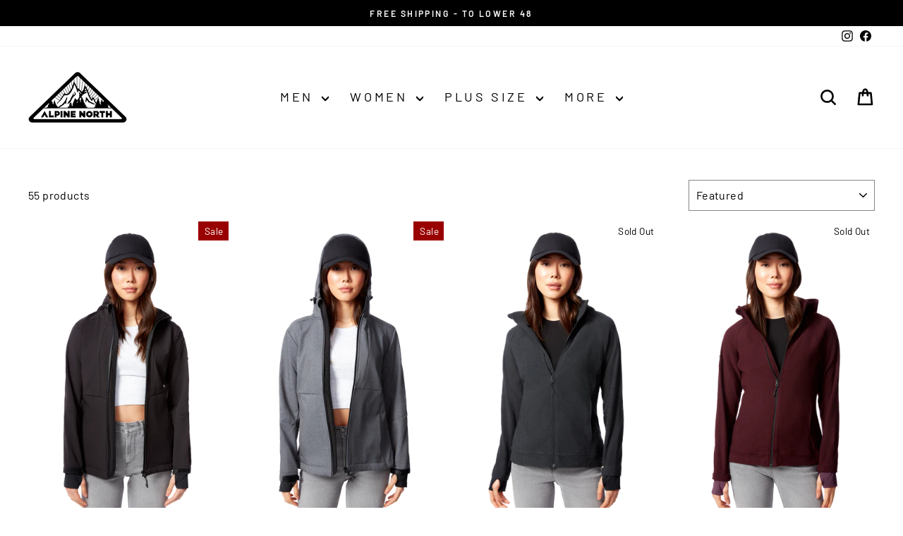

--- FILE ---
content_type: text/html; charset=utf-8
request_url: https://www.alpinenorth.com/collections/new
body_size: 56564
content:
<!doctype html>
<html class="no-js" lang="en" dir="ltr">
<head>
  <meta charset="utf-8">
  <meta http-equiv="X-UA-Compatible" content="IE=edge,chrome=1">
  <meta name="viewport" content="width=device-width,initial-scale=1">
  <meta name="theme-color" content="#000000">
  <link rel="canonical" href="https://www.alpinenorth.com/collections/new">
  <link rel="preconnect" href="https://cdn.shopify.com" crossorigin>
  <link rel="preconnect" href="https://fonts.shopifycdn.com" crossorigin>
  <link rel="dns-prefetch" href="https://productreviews.shopifycdn.com">
  <link rel="dns-prefetch" href="https://ajax.googleapis.com">
  <link rel="dns-prefetch" href="https://maps.googleapis.com">
  <link rel="dns-prefetch" href="https://maps.gstatic.com"><link rel="shortcut icon" href="//www.alpinenorth.com/cdn/shop/files/AN_16x16_px_32x32.png?v=1746599798" type="image/png" /><title>NEW ARRIVALS
&ndash; Alpine North US
</title>
<meta property="og:site_name" content="Alpine North US">
  <meta property="og:url" content="https://www.alpinenorth.com/collections/new">
  <meta property="og:title" content="NEW ARRIVALS">
  <meta property="og:type" content="website">
  <meta property="og:description" content="Shop Alpine North for winter jackets, puffers & parkas built for real cold. Cozy warmth, modern fits, and durable materials for city to trail."><meta property="og:image" content="http://www.alpinenorth.com/cdn/shop/collections/9015_1015_T_green_w31413.jpg?v=1743131069">
    <meta property="og:image:secure_url" content="https://www.alpinenorth.com/cdn/shop/collections/9015_1015_T_green_w31413.jpg?v=1743131069">
    <meta property="og:image:width" content="954">
    <meta property="og:image:height" content="1434"><meta name="twitter:site" content="@">
  <meta name="twitter:card" content="summary_large_image">
  <meta name="twitter:title" content="NEW ARRIVALS">
  <meta name="twitter:description" content="Shop Alpine North for winter jackets, puffers & parkas built for real cold. Cozy warmth, modern fits, and durable materials for city to trail.">
<style data-shopify>@font-face {
  font-family: "Libre Franklin";
  font-weight: 400;
  font-style: normal;
  font-display: swap;
  src: url("//www.alpinenorth.com/cdn/fonts/libre_franklin/librefranklin_n4.a9b0508e1ffb743a0fd6d0614768959c54a27d86.woff2") format("woff2"),
       url("//www.alpinenorth.com/cdn/fonts/libre_franklin/librefranklin_n4.948f6f27caf8552b1a9560176e3f14eeb2c6f202.woff") format("woff");
}

  @font-face {
  font-family: Barlow;
  font-weight: 400;
  font-style: normal;
  font-display: swap;
  src: url("//www.alpinenorth.com/cdn/fonts/barlow/barlow_n4.038c60d7ea9ddb238b2f64ba6f463ba6c0b5e5ad.woff2") format("woff2"),
       url("//www.alpinenorth.com/cdn/fonts/barlow/barlow_n4.074a9f2b990b38aec7d56c68211821e455b6d075.woff") format("woff");
}


  @font-face {
  font-family: Barlow;
  font-weight: 600;
  font-style: normal;
  font-display: swap;
  src: url("//www.alpinenorth.com/cdn/fonts/barlow/barlow_n6.329f582a81f63f125e63c20a5a80ae9477df68e1.woff2") format("woff2"),
       url("//www.alpinenorth.com/cdn/fonts/barlow/barlow_n6.0163402e36247bcb8b02716880d0b39568412e9e.woff") format("woff");
}

  @font-face {
  font-family: Barlow;
  font-weight: 400;
  font-style: italic;
  font-display: swap;
  src: url("//www.alpinenorth.com/cdn/fonts/barlow/barlow_i4.8c59b6445f83f078b3520bad98b24d859431b377.woff2") format("woff2"),
       url("//www.alpinenorth.com/cdn/fonts/barlow/barlow_i4.bf7e6d69237bd02188410034976892368fd014c0.woff") format("woff");
}

  @font-face {
  font-family: Barlow;
  font-weight: 600;
  font-style: italic;
  font-display: swap;
  src: url("//www.alpinenorth.com/cdn/fonts/barlow/barlow_i6.5a22bd20fb27bad4d7674cc6e666fb9c77d813bb.woff2") format("woff2"),
       url("//www.alpinenorth.com/cdn/fonts/barlow/barlow_i6.1c8787fcb59f3add01a87f21b38c7ef797e3b3a1.woff") format("woff");
}

</style><link href="//www.alpinenorth.com/cdn/shop/t/12/assets/theme.css?v=93626464380700918791757294286" rel="stylesheet" type="text/css" media="all" />
<style data-shopify>:root {
    --typeHeaderPrimary: "Libre Franklin";
    --typeHeaderFallback: sans-serif;
    --typeHeaderSize: 40px;
    --typeHeaderWeight: 400;
    --typeHeaderLineHeight: 1;
    --typeHeaderSpacing: 0.075em;

    --typeBasePrimary:Barlow;
    --typeBaseFallback:sans-serif;
    --typeBaseSize: 16px;
    --typeBaseWeight: 400;
    --typeBaseSpacing: 0.025em;
    --typeBaseLineHeight: 1.3;
    --typeBaselineHeightMinus01: 1.2;

    --typeCollectionTitle: 23px;

    --iconWeight: 6px;
    --iconLinecaps: round;

    
        --buttonRadius: 0;
    

    --colorGridOverlayOpacity: 0.18;
    --colorAnnouncement: #000000;
    --colorAnnouncementText: #ffffff;

    --colorBody: #ffffff;
    --colorBodyAlpha05: rgba(255, 255, 255, 0.05);
    --colorBodyDim: #f2f2f2;
    --colorBodyLightDim: #fafafa;
    --colorBodyMediumDim: #f5f5f5;


    --colorBorder: #868686;

    --colorBtnPrimary: #000000;
    --colorBtnPrimaryLight: #1a1a1a;
    --colorBtnPrimaryDim: #000000;
    --colorBtnPrimaryText: #ffffff;

    --colorCartDot: #868686;

    --colorDrawers: #ffffff;
    --colorDrawersDim: #f2f2f2;
    --colorDrawerBorder: #ffffff;
    --colorDrawerText: #000000;
    --colorDrawerTextDark: #000000;
    --colorDrawerButton: #868686;
    --colorDrawerButtonText: #ffffff;

    --colorFooter: #000000;
    --colorFooterText: #ffffff;
    --colorFooterTextAlpha01: #ffffff;

    --colorGridOverlay: #000000;
    --colorGridOverlayOpacity: 0.1;

    --colorHeaderTextAlpha01: rgba(0, 0, 0, 0.1);

    --colorHeroText: #ffffff;

    --colorSmallImageBg: #ffffff;
    --colorLargeImageBg: #111111;

    --colorImageOverlay: #000000;
    --colorImageOverlayOpacity: 0.15;
    --colorImageOverlayTextShadow: 0.3;

    --colorLink: #000000;

    --colorModalBg: rgba(103, 99, 93, 0.6);

    --colorNav: #ffffff;
    --colorNavText: #000000;

    --colorPrice: #000000;

    --colorSaleTag: #990000;
    --colorSaleTagText: #ffffff;

    --colorTextBody: #000000;
    --colorTextBodyAlpha015: rgba(0, 0, 0, 0.15);
    --colorTextBodyAlpha005: rgba(0, 0, 0, 0.05);
    --colorTextBodyAlpha008: rgba(0, 0, 0, 0.08);
    --colorTextSavings: #f30303;

    --urlIcoSelect: url(//www.alpinenorth.com/cdn/shop/t/12/assets/ico-select.svg);
    --urlIcoSelectFooter: url(//www.alpinenorth.com/cdn/shop/t/12/assets/ico-select-footer.svg);
    --urlIcoSelectWhite: url(//www.alpinenorth.com/cdn/shop/t/12/assets/ico-select-white.svg);

    --grid-gutter: 17px;
    --drawer-gutter: 20px;

    --sizeChartMargin: 25px 0;
    --sizeChartIconMargin: 5px;

    --newsletterReminderPadding: 40px;

    /*Shop Pay Installments*/
    --color-body-text: #000000;
    --color-body: #ffffff;
    --color-bg: #ffffff;
    }

    .placeholder-content {
    background-image: linear-gradient(100deg, #ffffff 40%, #f7f7f7 63%, #ffffff 79%);
    }</style><script>
    document.documentElement.className = document.documentElement.className.replace('no-js', 'js');

    window.theme = window.theme || {};
    theme.routes = {
      home: "/",
      cart: "/cart.js",
      cartPage: "/cart",
      cartAdd: "/cart/add.js",
      cartChange: "/cart/change.js",
      search: "/search",
      predictiveSearch: "/search/suggest"
    };
    theme.strings = {
      soldOut: "Sold Out",
      unavailable: "Unavailable",
      inStockLabel: "In stock, ready to ship",
      oneStockLabel: "Low stock - [count] item left",
      otherStockLabel: "Low stock - [count] items left",
      willNotShipUntil: "Ready to ship [date]",
      willBeInStockAfter: "Back in stock [date]",
      waitingForStock: "Backordered, shipping soon",
      savePrice: "Save [saved_amount]",
      cartEmpty: "Your cart is currently empty.",
      cartTermsConfirmation: "You must agree with the terms and conditions of sales to check out",
      searchCollections: "Collections",
      searchPages: "Pages",
      searchArticles: "Articles",
      productFrom: "from ",
      maxQuantity: "You can only have [quantity] of [title] in your cart."
    };
    theme.settings = {
      cartType: "drawer",
      isCustomerTemplate: false,
      moneyFormat: "${{amount}} USD",
      saveType: "dollar",
      productImageSize: "portrait",
      productImageCover: false,
      predictiveSearch: true,
      predictiveSearchType: null,
      predictiveSearchVendor: false,
      predictiveSearchPrice: false,
      quickView: true,
      themeName: 'Impulse',
      themeVersion: "8.0.0"
    };
  </script>

  <script>window.performance && window.performance.mark && window.performance.mark('shopify.content_for_header.start');</script><meta name="google-site-verification" content="bu1ecByeeKGLuQDXPy_31o2FZU62_PsoDsbdxkAZQz0">
<meta name="google-site-verification" content="tG4o-BBzdYcw4CvnL8oiyDbOCHHn97euos0otnA2X1o">
<meta id="shopify-digital-wallet" name="shopify-digital-wallet" content="/28373483598/digital_wallets/dialog">
<meta name="shopify-checkout-api-token" content="3f94a965a6329213292f0da33b5a3a3e">
<link rel="alternate" type="application/atom+xml" title="Feed" href="/collections/new.atom" />
<link rel="alternate" type="application/json+oembed" href="https://www.alpinenorth.com/collections/new.oembed">
<script async="async" src="/checkouts/internal/preloads.js?locale=en-US"></script>
<link rel="preconnect" href="https://shop.app" crossorigin="anonymous">
<script async="async" src="https://shop.app/checkouts/internal/preloads.js?locale=en-US&shop_id=28373483598" crossorigin="anonymous"></script>
<script id="apple-pay-shop-capabilities" type="application/json">{"shopId":28373483598,"countryCode":"CA","currencyCode":"USD","merchantCapabilities":["supports3DS"],"merchantId":"gid:\/\/shopify\/Shop\/28373483598","merchantName":"Alpine North US","requiredBillingContactFields":["postalAddress","email"],"requiredShippingContactFields":["postalAddress","email"],"shippingType":"shipping","supportedNetworks":["visa","masterCard","amex","discover","jcb"],"total":{"type":"pending","label":"Alpine North US","amount":"1.00"},"shopifyPaymentsEnabled":true,"supportsSubscriptions":true}</script>
<script id="shopify-features" type="application/json">{"accessToken":"3f94a965a6329213292f0da33b5a3a3e","betas":["rich-media-storefront-analytics"],"domain":"www.alpinenorth.com","predictiveSearch":true,"shopId":28373483598,"locale":"en"}</script>
<script>var Shopify = Shopify || {};
Shopify.shop = "alpine-north-outerwear.myshopify.com";
Shopify.locale = "en";
Shopify.currency = {"active":"USD","rate":"1.0"};
Shopify.country = "US";
Shopify.theme = {"name":"Impulse - Tyler Sept 2025","id":178219483423,"schema_name":"Impulse","schema_version":"8.0.0","theme_store_id":857,"role":"main"};
Shopify.theme.handle = "null";
Shopify.theme.style = {"id":null,"handle":null};
Shopify.cdnHost = "www.alpinenorth.com/cdn";
Shopify.routes = Shopify.routes || {};
Shopify.routes.root = "/";</script>
<script type="module">!function(o){(o.Shopify=o.Shopify||{}).modules=!0}(window);</script>
<script>!function(o){function n(){var o=[];function n(){o.push(Array.prototype.slice.apply(arguments))}return n.q=o,n}var t=o.Shopify=o.Shopify||{};t.loadFeatures=n(),t.autoloadFeatures=n()}(window);</script>
<script>
  window.ShopifyPay = window.ShopifyPay || {};
  window.ShopifyPay.apiHost = "shop.app\/pay";
  window.ShopifyPay.redirectState = null;
</script>
<script id="shop-js-analytics" type="application/json">{"pageType":"collection"}</script>
<script defer="defer" async type="module" src="//www.alpinenorth.com/cdn/shopifycloud/shop-js/modules/v2/client.init-shop-cart-sync_IZsNAliE.en.esm.js"></script>
<script defer="defer" async type="module" src="//www.alpinenorth.com/cdn/shopifycloud/shop-js/modules/v2/chunk.common_0OUaOowp.esm.js"></script>
<script type="module">
  await import("//www.alpinenorth.com/cdn/shopifycloud/shop-js/modules/v2/client.init-shop-cart-sync_IZsNAliE.en.esm.js");
await import("//www.alpinenorth.com/cdn/shopifycloud/shop-js/modules/v2/chunk.common_0OUaOowp.esm.js");

  window.Shopify.SignInWithShop?.initShopCartSync?.({"fedCMEnabled":true,"windoidEnabled":true});

</script>
<script>
  window.Shopify = window.Shopify || {};
  if (!window.Shopify.featureAssets) window.Shopify.featureAssets = {};
  window.Shopify.featureAssets['shop-js'] = {"shop-cart-sync":["modules/v2/client.shop-cart-sync_DLOhI_0X.en.esm.js","modules/v2/chunk.common_0OUaOowp.esm.js"],"init-fed-cm":["modules/v2/client.init-fed-cm_C6YtU0w6.en.esm.js","modules/v2/chunk.common_0OUaOowp.esm.js"],"shop-button":["modules/v2/client.shop-button_BCMx7GTG.en.esm.js","modules/v2/chunk.common_0OUaOowp.esm.js"],"shop-cash-offers":["modules/v2/client.shop-cash-offers_BT26qb5j.en.esm.js","modules/v2/chunk.common_0OUaOowp.esm.js","modules/v2/chunk.modal_CGo_dVj3.esm.js"],"init-windoid":["modules/v2/client.init-windoid_B9PkRMql.en.esm.js","modules/v2/chunk.common_0OUaOowp.esm.js"],"init-shop-email-lookup-coordinator":["modules/v2/client.init-shop-email-lookup-coordinator_DZkqjsbU.en.esm.js","modules/v2/chunk.common_0OUaOowp.esm.js"],"shop-toast-manager":["modules/v2/client.shop-toast-manager_Di2EnuM7.en.esm.js","modules/v2/chunk.common_0OUaOowp.esm.js"],"shop-login-button":["modules/v2/client.shop-login-button_BtqW_SIO.en.esm.js","modules/v2/chunk.common_0OUaOowp.esm.js","modules/v2/chunk.modal_CGo_dVj3.esm.js"],"avatar":["modules/v2/client.avatar_BTnouDA3.en.esm.js"],"pay-button":["modules/v2/client.pay-button_CWa-C9R1.en.esm.js","modules/v2/chunk.common_0OUaOowp.esm.js"],"init-shop-cart-sync":["modules/v2/client.init-shop-cart-sync_IZsNAliE.en.esm.js","modules/v2/chunk.common_0OUaOowp.esm.js"],"init-customer-accounts":["modules/v2/client.init-customer-accounts_DenGwJTU.en.esm.js","modules/v2/client.shop-login-button_BtqW_SIO.en.esm.js","modules/v2/chunk.common_0OUaOowp.esm.js","modules/v2/chunk.modal_CGo_dVj3.esm.js"],"init-shop-for-new-customer-accounts":["modules/v2/client.init-shop-for-new-customer-accounts_JdHXxpS9.en.esm.js","modules/v2/client.shop-login-button_BtqW_SIO.en.esm.js","modules/v2/chunk.common_0OUaOowp.esm.js","modules/v2/chunk.modal_CGo_dVj3.esm.js"],"init-customer-accounts-sign-up":["modules/v2/client.init-customer-accounts-sign-up_D6__K_p8.en.esm.js","modules/v2/client.shop-login-button_BtqW_SIO.en.esm.js","modules/v2/chunk.common_0OUaOowp.esm.js","modules/v2/chunk.modal_CGo_dVj3.esm.js"],"checkout-modal":["modules/v2/client.checkout-modal_C_ZQDY6s.en.esm.js","modules/v2/chunk.common_0OUaOowp.esm.js","modules/v2/chunk.modal_CGo_dVj3.esm.js"],"shop-follow-button":["modules/v2/client.shop-follow-button_XetIsj8l.en.esm.js","modules/v2/chunk.common_0OUaOowp.esm.js","modules/v2/chunk.modal_CGo_dVj3.esm.js"],"lead-capture":["modules/v2/client.lead-capture_DvA72MRN.en.esm.js","modules/v2/chunk.common_0OUaOowp.esm.js","modules/v2/chunk.modal_CGo_dVj3.esm.js"],"shop-login":["modules/v2/client.shop-login_ClXNxyh6.en.esm.js","modules/v2/chunk.common_0OUaOowp.esm.js","modules/v2/chunk.modal_CGo_dVj3.esm.js"],"payment-terms":["modules/v2/client.payment-terms_CNlwjfZz.en.esm.js","modules/v2/chunk.common_0OUaOowp.esm.js","modules/v2/chunk.modal_CGo_dVj3.esm.js"]};
</script>
<script>(function() {
  var isLoaded = false;
  function asyncLoad() {
    if (isLoaded) return;
    isLoaded = true;
    var urls = ["https:\/\/instafeed.nfcube.com\/cdn\/286a8aa0872cec8f33957d815d0e1877.js?shop=alpine-north-outerwear.myshopify.com","https:\/\/d33a6lvgbd0fej.cloudfront.net\/script_tag\/secomapp.scripttag.js?shop=alpine-north-outerwear.myshopify.com"];
    for (var i = 0; i < urls.length; i++) {
      var s = document.createElement('script');
      s.type = 'text/javascript';
      s.async = true;
      s.src = urls[i];
      var x = document.getElementsByTagName('script')[0];
      x.parentNode.insertBefore(s, x);
    }
  };
  if(window.attachEvent) {
    window.attachEvent('onload', asyncLoad);
  } else {
    window.addEventListener('load', asyncLoad, false);
  }
})();</script>
<script id="__st">var __st={"a":28373483598,"offset":-18000,"reqid":"372867a9-3279-443e-9cc0-e25a8967bbb3-1768378897","pageurl":"www.alpinenorth.com\/collections\/new","u":"774299b6c0a0","p":"collection","rtyp":"collection","rid":268022808654};</script>
<script>window.ShopifyPaypalV4VisibilityTracking = true;</script>
<script id="captcha-bootstrap">!function(){'use strict';const t='contact',e='account',n='new_comment',o=[[t,t],['blogs',n],['comments',n],[t,'customer']],c=[[e,'customer_login'],[e,'guest_login'],[e,'recover_customer_password'],[e,'create_customer']],r=t=>t.map((([t,e])=>`form[action*='/${t}']:not([data-nocaptcha='true']) input[name='form_type'][value='${e}']`)).join(','),a=t=>()=>t?[...document.querySelectorAll(t)].map((t=>t.form)):[];function s(){const t=[...o],e=r(t);return a(e)}const i='password',u='form_key',d=['recaptcha-v3-token','g-recaptcha-response','h-captcha-response',i],f=()=>{try{return window.sessionStorage}catch{return}},m='__shopify_v',_=t=>t.elements[u];function p(t,e,n=!1){try{const o=window.sessionStorage,c=JSON.parse(o.getItem(e)),{data:r}=function(t){const{data:e,action:n}=t;return t[m]||n?{data:e,action:n}:{data:t,action:n}}(c);for(const[e,n]of Object.entries(r))t.elements[e]&&(t.elements[e].value=n);n&&o.removeItem(e)}catch(o){console.error('form repopulation failed',{error:o})}}const l='form_type',E='cptcha';function T(t){t.dataset[E]=!0}const w=window,h=w.document,L='Shopify',v='ce_forms',y='captcha';let A=!1;((t,e)=>{const n=(g='f06e6c50-85a8-45c8-87d0-21a2b65856fe',I='https://cdn.shopify.com/shopifycloud/storefront-forms-hcaptcha/ce_storefront_forms_captcha_hcaptcha.v1.5.2.iife.js',D={infoText:'Protected by hCaptcha',privacyText:'Privacy',termsText:'Terms'},(t,e,n)=>{const o=w[L][v],c=o.bindForm;if(c)return c(t,g,e,D).then(n);var r;o.q.push([[t,g,e,D],n]),r=I,A||(h.body.append(Object.assign(h.createElement('script'),{id:'captcha-provider',async:!0,src:r})),A=!0)});var g,I,D;w[L]=w[L]||{},w[L][v]=w[L][v]||{},w[L][v].q=[],w[L][y]=w[L][y]||{},w[L][y].protect=function(t,e){n(t,void 0,e),T(t)},Object.freeze(w[L][y]),function(t,e,n,w,h,L){const[v,y,A,g]=function(t,e,n){const i=e?o:[],u=t?c:[],d=[...i,...u],f=r(d),m=r(i),_=r(d.filter((([t,e])=>n.includes(e))));return[a(f),a(m),a(_),s()]}(w,h,L),I=t=>{const e=t.target;return e instanceof HTMLFormElement?e:e&&e.form},D=t=>v().includes(t);t.addEventListener('submit',(t=>{const e=I(t);if(!e)return;const n=D(e)&&!e.dataset.hcaptchaBound&&!e.dataset.recaptchaBound,o=_(e),c=g().includes(e)&&(!o||!o.value);(n||c)&&t.preventDefault(),c&&!n&&(function(t){try{if(!f())return;!function(t){const e=f();if(!e)return;const n=_(t);if(!n)return;const o=n.value;o&&e.removeItem(o)}(t);const e=Array.from(Array(32),(()=>Math.random().toString(36)[2])).join('');!function(t,e){_(t)||t.append(Object.assign(document.createElement('input'),{type:'hidden',name:u})),t.elements[u].value=e}(t,e),function(t,e){const n=f();if(!n)return;const o=[...t.querySelectorAll(`input[type='${i}']`)].map((({name:t})=>t)),c=[...d,...o],r={};for(const[a,s]of new FormData(t).entries())c.includes(a)||(r[a]=s);n.setItem(e,JSON.stringify({[m]:1,action:t.action,data:r}))}(t,e)}catch(e){console.error('failed to persist form',e)}}(e),e.submit())}));const S=(t,e)=>{t&&!t.dataset[E]&&(n(t,e.some((e=>e===t))),T(t))};for(const o of['focusin','change'])t.addEventListener(o,(t=>{const e=I(t);D(e)&&S(e,y())}));const B=e.get('form_key'),M=e.get(l),P=B&&M;t.addEventListener('DOMContentLoaded',(()=>{const t=y();if(P)for(const e of t)e.elements[l].value===M&&p(e,B);[...new Set([...A(),...v().filter((t=>'true'===t.dataset.shopifyCaptcha))])].forEach((e=>S(e,t)))}))}(h,new URLSearchParams(w.location.search),n,t,e,['guest_login'])})(!0,!0)}();</script>
<script integrity="sha256-4kQ18oKyAcykRKYeNunJcIwy7WH5gtpwJnB7kiuLZ1E=" data-source-attribution="shopify.loadfeatures" defer="defer" src="//www.alpinenorth.com/cdn/shopifycloud/storefront/assets/storefront/load_feature-a0a9edcb.js" crossorigin="anonymous"></script>
<script crossorigin="anonymous" defer="defer" src="//www.alpinenorth.com/cdn/shopifycloud/storefront/assets/shopify_pay/storefront-65b4c6d7.js?v=20250812"></script>
<script data-source-attribution="shopify.dynamic_checkout.dynamic.init">var Shopify=Shopify||{};Shopify.PaymentButton=Shopify.PaymentButton||{isStorefrontPortableWallets:!0,init:function(){window.Shopify.PaymentButton.init=function(){};var t=document.createElement("script");t.src="https://www.alpinenorth.com/cdn/shopifycloud/portable-wallets/latest/portable-wallets.en.js",t.type="module",document.head.appendChild(t)}};
</script>
<script data-source-attribution="shopify.dynamic_checkout.buyer_consent">
  function portableWalletsHideBuyerConsent(e){var t=document.getElementById("shopify-buyer-consent"),n=document.getElementById("shopify-subscription-policy-button");t&&n&&(t.classList.add("hidden"),t.setAttribute("aria-hidden","true"),n.removeEventListener("click",e))}function portableWalletsShowBuyerConsent(e){var t=document.getElementById("shopify-buyer-consent"),n=document.getElementById("shopify-subscription-policy-button");t&&n&&(t.classList.remove("hidden"),t.removeAttribute("aria-hidden"),n.addEventListener("click",e))}window.Shopify?.PaymentButton&&(window.Shopify.PaymentButton.hideBuyerConsent=portableWalletsHideBuyerConsent,window.Shopify.PaymentButton.showBuyerConsent=portableWalletsShowBuyerConsent);
</script>
<script data-source-attribution="shopify.dynamic_checkout.cart.bootstrap">document.addEventListener("DOMContentLoaded",(function(){function t(){return document.querySelector("shopify-accelerated-checkout-cart, shopify-accelerated-checkout")}if(t())Shopify.PaymentButton.init();else{new MutationObserver((function(e,n){t()&&(Shopify.PaymentButton.init(),n.disconnect())})).observe(document.body,{childList:!0,subtree:!0})}}));
</script>
<link id="shopify-accelerated-checkout-styles" rel="stylesheet" media="screen" href="https://www.alpinenorth.com/cdn/shopifycloud/portable-wallets/latest/accelerated-checkout-backwards-compat.css" crossorigin="anonymous">
<style id="shopify-accelerated-checkout-cart">
        #shopify-buyer-consent {
  margin-top: 1em;
  display: inline-block;
  width: 100%;
}

#shopify-buyer-consent.hidden {
  display: none;
}

#shopify-subscription-policy-button {
  background: none;
  border: none;
  padding: 0;
  text-decoration: underline;
  font-size: inherit;
  cursor: pointer;
}

#shopify-subscription-policy-button::before {
  box-shadow: none;
}

      </style>

<script>window.performance && window.performance.mark && window.performance.mark('shopify.content_for_header.end');</script>

  <script src="//www.alpinenorth.com/cdn/shop/t/12/assets/vendor-scripts-v11.js" defer="defer"></script><script src="//www.alpinenorth.com/cdn/shop/t/12/assets/theme.js?v=22325264162658116151757294286" defer="defer"></script>
  <script src="https://modapps.com.au/geolocationredirect/assets/geo/alpine-north-outerwear.myshopify.com/main_geo.js" type="text/javascript"></script>  
<script>
var safariBrowserCompatibility = false;
var sessionStCall = false;
var ajaxLinkUrl = 'https://modapps.com.au/geolocationredirect/assets/geo/alpine-north-outerwear.myshopify.com/geolocationredirect.js';
 if(typeof(Storage) !== 'undefined') {
       try {
                localStorage.setItem('lStorageBrowserCheck', 1);
                localStorage.removeItem('lStorageBrowserCheck');
                safariBrowserCompatibility = true;
            } 
            catch (e) {
                Storage.prototype._setItem = Storage.prototype.setItem;
                Storage.prototype.setItem = function () { };
                safariBrowserCompatibility = false;
                console.log('Sorry, your browser does not support web storage...');
            }
            if (safariBrowserCompatibility) {
                if (window.sessionStorage.geoJsCodeTxt) {
                    sessionStCall = true;
                } else {
                    sessionStCall = false;
                }
            }
    } else {
            safariBrowserCompatibility = false;
            sessionStCall = false;
            console.log('Sorry, your browser does not support web storage...');
        }
if(sessionStCall){
          var s = document.createElement('script');
        s.type = 'text/javascript';
        try{
          s.appendChild(document.CreateTextNode(window.sessionStorage.geoJsCodeTxt));
          document.getElementsByTagName('head')[0].appendChild(s);
          
        }
        catch (e) {
          s.text = window.sessionStorage.geoJsCodeTxt;
          document.getElementsByTagName('head')[0].appendChild(s);
          
        }
  }
else {
modBarjquery.ajax({
          type: 'GET',
          data: { urlajaxpath : ajaxLinkUrl },  
          dataType: 'text', 
          async: false,
          url: 'https://modapps.com.au/geolocationredirect/getfilecs.php',
          timeout: 7000,   
          success: function (data) {           
            var tempScriptTxt = '';
                    if (safariBrowserCompatibility) {
                        window.sessionStorage.geoJsCodeTxt = data;
                        tempScriptTxt = window.sessionStorage.geoJsCodeTxt;
                    }  
                    else {
                      tempScriptTxt = data;
                      //alert(tempScriptTxt);
                    }                  
                    var s = document.createElement('script');
                    s.type = 'text/javascript';
                    try {
                        s.appendChild(document.CreateTextNode(tempScriptTxt));
                        document.getElementsByTagName('head')[0].appendChild(s);

                    }
                    catch (e) {
                        s.text = tempScriptTxt;
                        document.getElementsByTagName('head')[0].appendChild(s);

                    } }, 
          error: function (data) 
            { console.log('Cannot load service from server'); }
    });
}
</script> 
<!-- BEGIN app block: shopify://apps/cookieyes-gdpr-cookie-banner/blocks/app-embed/44e5ef64-bf2c-4188-838c-6f3b0716b8e4 -->


  <script
    async
    id="cookieyes"
    type="text/javascript"
    src="https://cdn-cookieyes.com/client_data/3c873a693fcd9e2c7c6ffcbc/script.js"
  ></script>


 <!-- END app block --><!-- BEGIN app block: shopify://apps/klaviyo-email-marketing-sms/blocks/klaviyo-onsite-embed/2632fe16-c075-4321-a88b-50b567f42507 -->












  <script async src="https://static.klaviyo.com/onsite/js/WGe4tC/klaviyo.js?company_id=WGe4tC"></script>
  <script>!function(){if(!window.klaviyo){window._klOnsite=window._klOnsite||[];try{window.klaviyo=new Proxy({},{get:function(n,i){return"push"===i?function(){var n;(n=window._klOnsite).push.apply(n,arguments)}:function(){for(var n=arguments.length,o=new Array(n),w=0;w<n;w++)o[w]=arguments[w];var t="function"==typeof o[o.length-1]?o.pop():void 0,e=new Promise((function(n){window._klOnsite.push([i].concat(o,[function(i){t&&t(i),n(i)}]))}));return e}}})}catch(n){window.klaviyo=window.klaviyo||[],window.klaviyo.push=function(){var n;(n=window._klOnsite).push.apply(n,arguments)}}}}();</script>

  




  <script>
    window.klaviyoReviewsProductDesignMode = false
  </script>







<!-- END app block --><!-- BEGIN app block: shopify://apps/judge-me-reviews/blocks/judgeme_core/61ccd3b1-a9f2-4160-9fe9-4fec8413e5d8 --><!-- Start of Judge.me Core -->






<link rel="dns-prefetch" href="https://cdnwidget.judge.me">
<link rel="dns-prefetch" href="https://cdn.judge.me">
<link rel="dns-prefetch" href="https://cdn1.judge.me">
<link rel="dns-prefetch" href="https://api.judge.me">

<script data-cfasync='false' class='jdgm-settings-script'>window.jdgmSettings={"pagination":5,"disable_web_reviews":false,"badge_no_review_text":"No reviews","badge_n_reviews_text":"{{ n }} review/reviews","hide_badge_preview_if_no_reviews":true,"badge_hide_text":false,"enforce_center_preview_badge":false,"widget_title":"Customer Reviews","widget_open_form_text":"Write a review","widget_close_form_text":"Cancel review","widget_refresh_page_text":"Refresh page","widget_summary_text":"Based on {{ number_of_reviews }} review/reviews","widget_no_review_text":"Be the first to write a review","widget_name_field_text":"Display name","widget_verified_name_field_text":"Verified Name (public)","widget_name_placeholder_text":"Display name","widget_required_field_error_text":"This field is required.","widget_email_field_text":"Email address","widget_verified_email_field_text":"Verified Email (private, can not be edited)","widget_email_placeholder_text":"Your email address","widget_email_field_error_text":"Please enter a valid email address.","widget_rating_field_text":"Rating","widget_review_title_field_text":"Review Title","widget_review_title_placeholder_text":"Give your review a title","widget_review_body_field_text":"Review content","widget_review_body_placeholder_text":"Start writing here...","widget_pictures_field_text":"Picture/Video (optional)","widget_submit_review_text":"Submit Review","widget_submit_verified_review_text":"Submit Verified Review","widget_submit_success_msg_with_auto_publish":"Thank you! Please refresh the page in a few moments to see your review. You can remove or edit your review by logging into \u003ca href='https://judge.me/login' target='_blank' rel='nofollow noopener'\u003eJudge.me\u003c/a\u003e","widget_submit_success_msg_no_auto_publish":"Thank you! Your review will be published as soon as it is approved by the shop admin. You can remove or edit your review by logging into \u003ca href='https://judge.me/login' target='_blank' rel='nofollow noopener'\u003eJudge.me\u003c/a\u003e","widget_show_default_reviews_out_of_total_text":"Showing {{ n_reviews_shown }} out of {{ n_reviews }} reviews.","widget_show_all_link_text":"Show all","widget_show_less_link_text":"Show less","widget_author_said_text":"{{ reviewer_name }} said:","widget_days_text":"{{ n }} days ago","widget_weeks_text":"{{ n }} week/weeks ago","widget_months_text":"{{ n }} month/months ago","widget_years_text":"{{ n }} year/years ago","widget_yesterday_text":"Yesterday","widget_today_text":"Today","widget_replied_text":"\u003e\u003e {{ shop_name }} replied:","widget_read_more_text":"Read more","widget_reviewer_name_as_initial":"","widget_rating_filter_color":"","widget_rating_filter_see_all_text":"See all reviews","widget_sorting_most_recent_text":"Most Recent","widget_sorting_highest_rating_text":"Highest Rating","widget_sorting_lowest_rating_text":"Lowest Rating","widget_sorting_with_pictures_text":"Only Pictures","widget_sorting_most_helpful_text":"Most Helpful","widget_open_question_form_text":"Ask a question","widget_reviews_subtab_text":"Reviews","widget_questions_subtab_text":"Questions","widget_question_label_text":"Question","widget_answer_label_text":"Answer","widget_question_placeholder_text":"Write your question here","widget_submit_question_text":"Submit Question","widget_question_submit_success_text":"Thank you for your question! We will notify you once it gets answered.","verified_badge_text":"Verified","verified_badge_bg_color":"","verified_badge_text_color":"","verified_badge_placement":"left-of-reviewer-name","widget_review_max_height":"","widget_hide_border":false,"widget_social_share":false,"widget_thumb":false,"widget_review_location_show":false,"widget_location_format":"country_iso_code","all_reviews_include_out_of_store_products":true,"all_reviews_out_of_store_text":"(out of store)","all_reviews_pagination":100,"all_reviews_product_name_prefix_text":"about","enable_review_pictures":true,"enable_question_anwser":false,"widget_theme":"","review_date_format":"mm/dd/yyyy","default_sort_method":"most-recent","widget_product_reviews_subtab_text":"Product Reviews","widget_shop_reviews_subtab_text":"Shop Reviews","widget_other_products_reviews_text":"Reviews for other products","widget_store_reviews_subtab_text":"Store reviews","widget_no_store_reviews_text":"This store hasn't received any reviews yet","widget_web_restriction_product_reviews_text":"This product hasn't received any reviews yet","widget_no_items_text":"No items found","widget_show_more_text":"Show more","widget_write_a_store_review_text":"Write a Store Review","widget_other_languages_heading":"Reviews in Other Languages","widget_translate_review_text":"Translate review to {{ language }}","widget_translating_review_text":"Translating...","widget_show_original_translation_text":"Show original ({{ language }})","widget_translate_review_failed_text":"Review couldn't be translated.","widget_translate_review_retry_text":"Retry","widget_translate_review_try_again_later_text":"Try again later","show_product_url_for_grouped_product":false,"widget_sorting_pictures_first_text":"Pictures First","show_pictures_on_all_rev_page_mobile":false,"show_pictures_on_all_rev_page_desktop":false,"floating_tab_hide_mobile_install_preference":false,"floating_tab_button_name":"★ Reviews","floating_tab_title":"Let customers speak for us","floating_tab_button_color":"","floating_tab_button_background_color":"","floating_tab_url":"","floating_tab_url_enabled":false,"floating_tab_tab_style":"text","all_reviews_text_badge_text":"Customers rate us {{ shop.metafields.judgeme.all_reviews_rating | round: 1 }}/5 based on {{ shop.metafields.judgeme.all_reviews_count }} reviews.","all_reviews_text_badge_text_branded_style":"{{ shop.metafields.judgeme.all_reviews_rating | round: 1 }} out of 5 stars based on {{ shop.metafields.judgeme.all_reviews_count }} reviews","is_all_reviews_text_badge_a_link":false,"show_stars_for_all_reviews_text_badge":false,"all_reviews_text_badge_url":"","all_reviews_text_style":"text","all_reviews_text_color_style":"judgeme_brand_color","all_reviews_text_color":"#108474","all_reviews_text_show_jm_brand":true,"featured_carousel_show_header":true,"featured_carousel_title":"Let customers speak for us","testimonials_carousel_title":"Customers are saying","videos_carousel_title":"Real customer stories","cards_carousel_title":"Customers are saying","featured_carousel_count_text":"from {{ n }} reviews","featured_carousel_add_link_to_all_reviews_page":false,"featured_carousel_url":"","featured_carousel_show_images":true,"featured_carousel_autoslide_interval":5,"featured_carousel_arrows_on_the_sides":false,"featured_carousel_height":250,"featured_carousel_width":80,"featured_carousel_image_size":0,"featured_carousel_image_height":250,"featured_carousel_arrow_color":"#eeeeee","verified_count_badge_style":"vintage","verified_count_badge_orientation":"horizontal","verified_count_badge_color_style":"judgeme_brand_color","verified_count_badge_color":"#108474","is_verified_count_badge_a_link":false,"verified_count_badge_url":"","verified_count_badge_show_jm_brand":true,"widget_rating_preset_default":5,"widget_first_sub_tab":"product-reviews","widget_show_histogram":true,"widget_histogram_use_custom_color":false,"widget_pagination_use_custom_color":false,"widget_star_use_custom_color":false,"widget_verified_badge_use_custom_color":false,"widget_write_review_use_custom_color":false,"picture_reminder_submit_button":"Upload Pictures","enable_review_videos":false,"mute_video_by_default":false,"widget_sorting_videos_first_text":"Videos First","widget_review_pending_text":"Pending","featured_carousel_items_for_large_screen":3,"social_share_options_order":"Facebook,Twitter","remove_microdata_snippet":true,"disable_json_ld":false,"enable_json_ld_products":false,"preview_badge_show_question_text":false,"preview_badge_no_question_text":"No questions","preview_badge_n_question_text":"{{ number_of_questions }} question/questions","qa_badge_show_icon":false,"qa_badge_position":"same-row","remove_judgeme_branding":true,"widget_add_search_bar":false,"widget_search_bar_placeholder":"Search","widget_sorting_verified_only_text":"Verified only","featured_carousel_theme":"default","featured_carousel_show_rating":true,"featured_carousel_show_title":true,"featured_carousel_show_body":true,"featured_carousel_show_date":false,"featured_carousel_show_reviewer":true,"featured_carousel_show_product":false,"featured_carousel_header_background_color":"#108474","featured_carousel_header_text_color":"#ffffff","featured_carousel_name_product_separator":"reviewed","featured_carousel_full_star_background":"#108474","featured_carousel_empty_star_background":"#dadada","featured_carousel_vertical_theme_background":"#f9fafb","featured_carousel_verified_badge_enable":false,"featured_carousel_verified_badge_color":"#108474","featured_carousel_border_style":"round","featured_carousel_review_line_length_limit":3,"featured_carousel_more_reviews_button_text":"Read more reviews","featured_carousel_view_product_button_text":"View product","all_reviews_page_load_reviews_on":"scroll","all_reviews_page_load_more_text":"Load More Reviews","disable_fb_tab_reviews":false,"enable_ajax_cdn_cache":false,"widget_public_name_text":"displayed publicly like","default_reviewer_name":"John Smith","default_reviewer_name_has_non_latin":true,"widget_reviewer_anonymous":"Anonymous","medals_widget_title":"Judge.me Review Medals","medals_widget_background_color":"#f9fafb","medals_widget_position":"footer_all_pages","medals_widget_border_color":"#f9fafb","medals_widget_verified_text_position":"left","medals_widget_use_monochromatic_version":false,"medals_widget_elements_color":"#108474","show_reviewer_avatar":true,"widget_invalid_yt_video_url_error_text":"Not a YouTube video URL","widget_max_length_field_error_text":"Please enter no more than {0} characters.","widget_show_country_flag":false,"widget_show_collected_via_shop_app":true,"widget_verified_by_shop_badge_style":"light","widget_verified_by_shop_text":"Verified by Shop","widget_show_photo_gallery":false,"widget_load_with_code_splitting":true,"widget_ugc_install_preference":false,"widget_ugc_title":"Made by us, Shared by you","widget_ugc_subtitle":"Tag us to see your picture featured in our page","widget_ugc_arrows_color":"#ffffff","widget_ugc_primary_button_text":"Buy Now","widget_ugc_primary_button_background_color":"#108474","widget_ugc_primary_button_text_color":"#ffffff","widget_ugc_primary_button_border_width":"0","widget_ugc_primary_button_border_style":"none","widget_ugc_primary_button_border_color":"#108474","widget_ugc_primary_button_border_radius":"25","widget_ugc_secondary_button_text":"Load More","widget_ugc_secondary_button_background_color":"#ffffff","widget_ugc_secondary_button_text_color":"#108474","widget_ugc_secondary_button_border_width":"2","widget_ugc_secondary_button_border_style":"solid","widget_ugc_secondary_button_border_color":"#108474","widget_ugc_secondary_button_border_radius":"25","widget_ugc_reviews_button_text":"View Reviews","widget_ugc_reviews_button_background_color":"#ffffff","widget_ugc_reviews_button_text_color":"#108474","widget_ugc_reviews_button_border_width":"2","widget_ugc_reviews_button_border_style":"solid","widget_ugc_reviews_button_border_color":"#108474","widget_ugc_reviews_button_border_radius":"25","widget_ugc_reviews_button_link_to":"judgeme-reviews-page","widget_ugc_show_post_date":true,"widget_ugc_max_width":"800","widget_rating_metafield_value_type":true,"widget_primary_color":"#000000","widget_enable_secondary_color":false,"widget_secondary_color":"#edf5f5","widget_summary_average_rating_text":"{{ average_rating }} out of 5","widget_media_grid_title":"Customer photos \u0026 videos","widget_media_grid_see_more_text":"See more","widget_round_style":false,"widget_show_product_medals":true,"widget_verified_by_judgeme_text":"Verified by Judge.me","widget_show_store_medals":true,"widget_verified_by_judgeme_text_in_store_medals":"Verified by Judge.me","widget_media_field_exceed_quantity_message":"Sorry, we can only accept {{ max_media }} for one review.","widget_media_field_exceed_limit_message":"{{ file_name }} is too large, please select a {{ media_type }} less than {{ size_limit }}MB.","widget_review_submitted_text":"Review Submitted!","widget_question_submitted_text":"Question Submitted!","widget_close_form_text_question":"Cancel","widget_write_your_answer_here_text":"Write your answer here","widget_enabled_branded_link":true,"widget_show_collected_by_judgeme":false,"widget_reviewer_name_color":"","widget_write_review_text_color":"","widget_write_review_bg_color":"","widget_collected_by_judgeme_text":"collected by Judge.me","widget_pagination_type":"standard","widget_load_more_text":"Load More","widget_load_more_color":"#108474","widget_full_review_text":"Full Review","widget_read_more_reviews_text":"Read More Reviews","widget_read_questions_text":"Read Questions","widget_questions_and_answers_text":"Questions \u0026 Answers","widget_verified_by_text":"Verified by","widget_verified_text":"Verified","widget_number_of_reviews_text":"{{ number_of_reviews }} reviews","widget_back_button_text":"Back","widget_next_button_text":"Next","widget_custom_forms_filter_button":"Filters","custom_forms_style":"vertical","widget_show_review_information":false,"how_reviews_are_collected":"How reviews are collected?","widget_show_review_keywords":false,"widget_gdpr_statement":"How we use your data: We'll only contact you about the review you left, and only if necessary. By submitting your review, you agree to Judge.me's \u003ca href='https://judge.me/terms' target='_blank' rel='nofollow noopener'\u003eterms\u003c/a\u003e, \u003ca href='https://judge.me/privacy' target='_blank' rel='nofollow noopener'\u003eprivacy\u003c/a\u003e and \u003ca href='https://judge.me/content-policy' target='_blank' rel='nofollow noopener'\u003econtent\u003c/a\u003e policies.","widget_multilingual_sorting_enabled":false,"widget_translate_review_content_enabled":false,"widget_translate_review_content_method":"manual","popup_widget_review_selection":"automatically_with_pictures","popup_widget_round_border_style":true,"popup_widget_show_title":true,"popup_widget_show_body":true,"popup_widget_show_reviewer":false,"popup_widget_show_product":true,"popup_widget_show_pictures":true,"popup_widget_use_review_picture":true,"popup_widget_show_on_home_page":true,"popup_widget_show_on_product_page":true,"popup_widget_show_on_collection_page":true,"popup_widget_show_on_cart_page":true,"popup_widget_position":"bottom_left","popup_widget_first_review_delay":5,"popup_widget_duration":5,"popup_widget_interval":5,"popup_widget_review_count":5,"popup_widget_hide_on_mobile":true,"review_snippet_widget_round_border_style":true,"review_snippet_widget_card_color":"#FFFFFF","review_snippet_widget_slider_arrows_background_color":"#FFFFFF","review_snippet_widget_slider_arrows_color":"#000000","review_snippet_widget_star_color":"#108474","show_product_variant":false,"all_reviews_product_variant_label_text":"Variant: ","widget_show_verified_branding":true,"widget_ai_summary_title":"Customers say","widget_ai_summary_disclaimer":"AI-powered review summary based on recent customer reviews","widget_show_ai_summary":false,"widget_show_ai_summary_bg":false,"widget_show_review_title_input":true,"redirect_reviewers_invited_via_email":"review_widget","request_store_review_after_product_review":false,"request_review_other_products_in_order":false,"review_form_color_scheme":"default","review_form_corner_style":"square","review_form_star_color":{},"review_form_text_color":"#333333","review_form_background_color":"#ffffff","review_form_field_background_color":"#fafafa","review_form_button_color":{},"review_form_button_text_color":"#ffffff","review_form_modal_overlay_color":"#000000","review_content_screen_title_text":"How would you rate this product?","review_content_introduction_text":"We would love it if you would share a bit about your experience.","store_review_form_title_text":"How would you rate this store?","store_review_form_introduction_text":"We would love it if you would share a bit about your experience.","show_review_guidance_text":true,"one_star_review_guidance_text":"Poor","five_star_review_guidance_text":"Great","customer_information_screen_title_text":"About you","customer_information_introduction_text":"Please tell us more about you.","custom_questions_screen_title_text":"Your experience in more detail","custom_questions_introduction_text":"Here are a few questions to help us understand more about your experience.","review_submitted_screen_title_text":"Thanks for your review!","review_submitted_screen_thank_you_text":"We are processing it and it will appear on the store soon.","review_submitted_screen_email_verification_text":"Please confirm your email by clicking the link we just sent you. This helps us keep reviews authentic.","review_submitted_request_store_review_text":"Would you like to share your experience of shopping with us?","review_submitted_review_other_products_text":"Would you like to review these products?","store_review_screen_title_text":"Would you like to share your experience of shopping with us?","store_review_introduction_text":"We value your feedback and use it to improve. Please share any thoughts or suggestions you have.","reviewer_media_screen_title_picture_text":"Share a picture","reviewer_media_introduction_picture_text":"Upload a photo to support your review.","reviewer_media_screen_title_video_text":"Share a video","reviewer_media_introduction_video_text":"Upload a video to support your review.","reviewer_media_screen_title_picture_or_video_text":"Share a picture or video","reviewer_media_introduction_picture_or_video_text":"Upload a photo or video to support your review.","reviewer_media_youtube_url_text":"Paste your Youtube URL here","advanced_settings_next_step_button_text":"Next","advanced_settings_close_review_button_text":"Close","modal_write_review_flow":false,"write_review_flow_required_text":"Required","write_review_flow_privacy_message_text":"We respect your privacy.","write_review_flow_anonymous_text":"Post review as anonymous","write_review_flow_visibility_text":"This won't be visible to other customers.","write_review_flow_multiple_selection_help_text":"Select as many as you like","write_review_flow_single_selection_help_text":"Select one option","write_review_flow_required_field_error_text":"This field is required","write_review_flow_invalid_email_error_text":"Please enter a valid email address","write_review_flow_max_length_error_text":"Max. {{ max_length }} characters.","write_review_flow_media_upload_text":"\u003cb\u003eClick to upload\u003c/b\u003e or drag and drop","write_review_flow_gdpr_statement":"We'll only contact you about your review if necessary. By submitting your review, you agree to our \u003ca href='https://judge.me/terms' target='_blank' rel='nofollow noopener'\u003eterms and conditions\u003c/a\u003e and \u003ca href='https://judge.me/privacy' target='_blank' rel='nofollow noopener'\u003eprivacy policy\u003c/a\u003e.","rating_only_reviews_enabled":false,"show_negative_reviews_help_screen":false,"new_review_flow_help_screen_rating_threshold":3,"negative_review_resolution_screen_title_text":"Tell us more","negative_review_resolution_text":"Your experience matters to us. If there were issues with your purchase, we're here to help. Feel free to reach out to us, we'd love the opportunity to make things right.","negative_review_resolution_button_text":"Contact us","negative_review_resolution_proceed_with_review_text":"Leave a review","negative_review_resolution_subject":"Issue with purchase from {{ shop_name }}.{{ order_name }}","preview_badge_collection_page_install_status":false,"widget_review_custom_css":"","preview_badge_custom_css":"","preview_badge_stars_count":"5-stars","featured_carousel_custom_css":"","floating_tab_custom_css":"","all_reviews_widget_custom_css":"","medals_widget_custom_css":"","verified_badge_custom_css":"","all_reviews_text_custom_css":"","transparency_badges_collected_via_store_invite":false,"transparency_badges_from_another_provider":false,"transparency_badges_collected_from_store_visitor":false,"transparency_badges_collected_by_verified_review_provider":false,"transparency_badges_earned_reward":false,"transparency_badges_collected_via_store_invite_text":"Review collected via store invitation","transparency_badges_from_another_provider_text":"Review collected from another provider","transparency_badges_collected_from_store_visitor_text":"Review collected from a store visitor","transparency_badges_written_in_google_text":"Review written in Google","transparency_badges_written_in_etsy_text":"Review written in Etsy","transparency_badges_written_in_shop_app_text":"Review written in Shop App","transparency_badges_earned_reward_text":"Review earned a reward for future purchase","product_review_widget_per_page":10,"widget_store_review_label_text":"Review about the store","checkout_comment_extension_title_on_product_page":"Customer Comments","checkout_comment_extension_num_latest_comment_show":5,"checkout_comment_extension_format":"name_and_timestamp","checkout_comment_customer_name":"last_initial","checkout_comment_comment_notification":true,"preview_badge_collection_page_install_preference":false,"preview_badge_home_page_install_preference":false,"preview_badge_product_page_install_preference":true,"review_widget_install_preference":"","review_carousel_install_preference":false,"floating_reviews_tab_install_preference":"none","verified_reviews_count_badge_install_preference":false,"all_reviews_text_install_preference":false,"review_widget_best_location":true,"judgeme_medals_install_preference":false,"review_widget_revamp_enabled":false,"review_widget_qna_enabled":false,"review_widget_header_theme":"minimal","review_widget_widget_title_enabled":true,"review_widget_header_text_size":"medium","review_widget_header_text_weight":"regular","review_widget_average_rating_style":"compact","review_widget_bar_chart_enabled":true,"review_widget_bar_chart_type":"numbers","review_widget_bar_chart_style":"standard","review_widget_expanded_media_gallery_enabled":false,"review_widget_reviews_section_theme":"standard","review_widget_image_style":"thumbnails","review_widget_review_image_ratio":"square","review_widget_stars_size":"medium","review_widget_verified_badge":"standard_text","review_widget_review_title_text_size":"medium","review_widget_review_text_size":"medium","review_widget_review_text_length":"medium","review_widget_number_of_columns_desktop":3,"review_widget_carousel_transition_speed":5,"review_widget_custom_questions_answers_display":"always","review_widget_button_text_color":"#FFFFFF","review_widget_text_color":"#000000","review_widget_lighter_text_color":"#7B7B7B","review_widget_corner_styling":"soft","review_widget_review_word_singular":"review","review_widget_review_word_plural":"reviews","review_widget_voting_label":"Helpful?","review_widget_shop_reply_label":"Reply from {{ shop_name }}:","review_widget_filters_title":"Filters","qna_widget_question_word_singular":"Question","qna_widget_question_word_plural":"Questions","qna_widget_answer_reply_label":"Answer from {{ answerer_name }}:","qna_content_screen_title_text":"Ask a question about this product","qna_widget_question_required_field_error_text":"Please enter your question.","qna_widget_flow_gdpr_statement":"We'll only contact you about your question if necessary. By submitting your question, you agree to our \u003ca href='https://judge.me/terms' target='_blank' rel='nofollow noopener'\u003eterms and conditions\u003c/a\u003e and \u003ca href='https://judge.me/privacy' target='_blank' rel='nofollow noopener'\u003eprivacy policy\u003c/a\u003e.","qna_widget_question_submitted_text":"Thanks for your question!","qna_widget_close_form_text_question":"Close","qna_widget_question_submit_success_text":"We’ll notify you by email when your question is answered.","all_reviews_widget_v2025_enabled":false,"all_reviews_widget_v2025_header_theme":"default","all_reviews_widget_v2025_widget_title_enabled":true,"all_reviews_widget_v2025_header_text_size":"medium","all_reviews_widget_v2025_header_text_weight":"regular","all_reviews_widget_v2025_average_rating_style":"compact","all_reviews_widget_v2025_bar_chart_enabled":true,"all_reviews_widget_v2025_bar_chart_type":"numbers","all_reviews_widget_v2025_bar_chart_style":"standard","all_reviews_widget_v2025_expanded_media_gallery_enabled":false,"all_reviews_widget_v2025_show_store_medals":true,"all_reviews_widget_v2025_show_photo_gallery":true,"all_reviews_widget_v2025_show_review_keywords":false,"all_reviews_widget_v2025_show_ai_summary":false,"all_reviews_widget_v2025_show_ai_summary_bg":false,"all_reviews_widget_v2025_add_search_bar":false,"all_reviews_widget_v2025_default_sort_method":"most-recent","all_reviews_widget_v2025_reviews_per_page":10,"all_reviews_widget_v2025_reviews_section_theme":"default","all_reviews_widget_v2025_image_style":"thumbnails","all_reviews_widget_v2025_review_image_ratio":"square","all_reviews_widget_v2025_stars_size":"medium","all_reviews_widget_v2025_verified_badge":"bold_badge","all_reviews_widget_v2025_review_title_text_size":"medium","all_reviews_widget_v2025_review_text_size":"medium","all_reviews_widget_v2025_review_text_length":"medium","all_reviews_widget_v2025_number_of_columns_desktop":3,"all_reviews_widget_v2025_carousel_transition_speed":5,"all_reviews_widget_v2025_custom_questions_answers_display":"always","all_reviews_widget_v2025_show_product_variant":false,"all_reviews_widget_v2025_show_reviewer_avatar":true,"all_reviews_widget_v2025_reviewer_name_as_initial":"","all_reviews_widget_v2025_review_location_show":false,"all_reviews_widget_v2025_location_format":"","all_reviews_widget_v2025_show_country_flag":false,"all_reviews_widget_v2025_verified_by_shop_badge_style":"light","all_reviews_widget_v2025_social_share":false,"all_reviews_widget_v2025_social_share_options_order":"Facebook,Twitter,LinkedIn,Pinterest","all_reviews_widget_v2025_pagination_type":"standard","all_reviews_widget_v2025_button_text_color":"#FFFFFF","all_reviews_widget_v2025_text_color":"#000000","all_reviews_widget_v2025_lighter_text_color":"#7B7B7B","all_reviews_widget_v2025_corner_styling":"soft","all_reviews_widget_v2025_title":"Customer reviews","all_reviews_widget_v2025_ai_summary_title":"Customers say about this store","all_reviews_widget_v2025_no_review_text":"Be the first to write a review","platform":"shopify","branding_url":"https://app.judge.me/reviews/stores/www.alpinenorth.com","branding_text":"Powered by Judge.me","locale":"en","reply_name":"Alpine North US","widget_version":"2.1","footer":true,"autopublish":true,"review_dates":true,"enable_custom_form":false,"shop_use_review_site":true,"shop_locale":"en","enable_multi_locales_translations":true,"show_review_title_input":true,"review_verification_email_status":"always","can_be_branded":true,"reply_name_text":"Alpine North US"};</script> <style class='jdgm-settings-style'>.jdgm-xx{left:0}.jdgm-prev-badge[data-average-rating='0.00']{display:none !important}.jdgm-author-all-initials{display:none !important}.jdgm-author-last-initial{display:none !important}.jdgm-rev-widg__title{visibility:hidden}.jdgm-rev-widg__summary-text{visibility:hidden}.jdgm-prev-badge__text{visibility:hidden}.jdgm-rev__replier:before{content:'Alpine North US'}.jdgm-rev__prod-link-prefix:before{content:'about'}.jdgm-rev__variant-label:before{content:'Variant: '}.jdgm-rev__out-of-store-text:before{content:'(out of store)'}@media only screen and (min-width: 768px){.jdgm-rev__pics .jdgm-rev_all-rev-page-picture-separator,.jdgm-rev__pics .jdgm-rev__product-picture{display:none}}@media only screen and (max-width: 768px){.jdgm-rev__pics .jdgm-rev_all-rev-page-picture-separator,.jdgm-rev__pics .jdgm-rev__product-picture{display:none}}.jdgm-preview-badge[data-template="collection"]{display:none !important}.jdgm-preview-badge[data-template="index"]{display:none !important}.jdgm-verified-count-badget[data-from-snippet="true"]{display:none !important}.jdgm-carousel-wrapper[data-from-snippet="true"]{display:none !important}.jdgm-all-reviews-text[data-from-snippet="true"]{display:none !important}.jdgm-medals-section[data-from-snippet="true"]{display:none !important}.jdgm-ugc-media-wrapper[data-from-snippet="true"]{display:none !important}.jdgm-rev__transparency-badge[data-badge-type="review_collected_via_store_invitation"]{display:none !important}.jdgm-rev__transparency-badge[data-badge-type="review_collected_from_another_provider"]{display:none !important}.jdgm-rev__transparency-badge[data-badge-type="review_collected_from_store_visitor"]{display:none !important}.jdgm-rev__transparency-badge[data-badge-type="review_written_in_etsy"]{display:none !important}.jdgm-rev__transparency-badge[data-badge-type="review_written_in_google_business"]{display:none !important}.jdgm-rev__transparency-badge[data-badge-type="review_written_in_shop_app"]{display:none !important}.jdgm-rev__transparency-badge[data-badge-type="review_earned_for_future_purchase"]{display:none !important}
</style> <style class='jdgm-settings-style'></style>

  
  
  
  <style class='jdgm-miracle-styles'>
  @-webkit-keyframes jdgm-spin{0%{-webkit-transform:rotate(0deg);-ms-transform:rotate(0deg);transform:rotate(0deg)}100%{-webkit-transform:rotate(359deg);-ms-transform:rotate(359deg);transform:rotate(359deg)}}@keyframes jdgm-spin{0%{-webkit-transform:rotate(0deg);-ms-transform:rotate(0deg);transform:rotate(0deg)}100%{-webkit-transform:rotate(359deg);-ms-transform:rotate(359deg);transform:rotate(359deg)}}@font-face{font-family:'JudgemeStar';src:url("[data-uri]") format("woff");font-weight:normal;font-style:normal}.jdgm-star{font-family:'JudgemeStar';display:inline !important;text-decoration:none !important;padding:0 4px 0 0 !important;margin:0 !important;font-weight:bold;opacity:1;-webkit-font-smoothing:antialiased;-moz-osx-font-smoothing:grayscale}.jdgm-star:hover{opacity:1}.jdgm-star:last-of-type{padding:0 !important}.jdgm-star.jdgm--on:before{content:"\e000"}.jdgm-star.jdgm--off:before{content:"\e001"}.jdgm-star.jdgm--half:before{content:"\e002"}.jdgm-widget *{margin:0;line-height:1.4;-webkit-box-sizing:border-box;-moz-box-sizing:border-box;box-sizing:border-box;-webkit-overflow-scrolling:touch}.jdgm-hidden{display:none !important;visibility:hidden !important}.jdgm-temp-hidden{display:none}.jdgm-spinner{width:40px;height:40px;margin:auto;border-radius:50%;border-top:2px solid #eee;border-right:2px solid #eee;border-bottom:2px solid #eee;border-left:2px solid #ccc;-webkit-animation:jdgm-spin 0.8s infinite linear;animation:jdgm-spin 0.8s infinite linear}.jdgm-prev-badge{display:block !important}

</style>


  
  
   


<script data-cfasync='false' class='jdgm-script'>
!function(e){window.jdgm=window.jdgm||{},jdgm.CDN_HOST="https://cdnwidget.judge.me/",jdgm.CDN_HOST_ALT="https://cdn2.judge.me/cdn/widget_frontend/",jdgm.API_HOST="https://api.judge.me/",jdgm.CDN_BASE_URL="https://cdn.shopify.com/extensions/019bb841-f064-7488-b6fb-cd56536383e8/judgeme-extensions-293/assets/",
jdgm.docReady=function(d){(e.attachEvent?"complete"===e.readyState:"loading"!==e.readyState)?
setTimeout(d,0):e.addEventListener("DOMContentLoaded",d)},jdgm.loadCSS=function(d,t,o,a){
!o&&jdgm.loadCSS.requestedUrls.indexOf(d)>=0||(jdgm.loadCSS.requestedUrls.push(d),
(a=e.createElement("link")).rel="stylesheet",a.class="jdgm-stylesheet",a.media="nope!",
a.href=d,a.onload=function(){this.media="all",t&&setTimeout(t)},e.body.appendChild(a))},
jdgm.loadCSS.requestedUrls=[],jdgm.loadJS=function(e,d){var t=new XMLHttpRequest;
t.onreadystatechange=function(){4===t.readyState&&(Function(t.response)(),d&&d(t.response))},
t.open("GET",e),t.onerror=function(){if(e.indexOf(jdgm.CDN_HOST)===0&&jdgm.CDN_HOST_ALT!==jdgm.CDN_HOST){var f=e.replace(jdgm.CDN_HOST,jdgm.CDN_HOST_ALT);jdgm.loadJS(f,d)}},t.send()},jdgm.docReady((function(){(window.jdgmLoadCSS||e.querySelectorAll(
".jdgm-widget, .jdgm-all-reviews-page").length>0)&&(jdgmSettings.widget_load_with_code_splitting?
parseFloat(jdgmSettings.widget_version)>=3?jdgm.loadCSS(jdgm.CDN_HOST+"widget_v3/base.css"):
jdgm.loadCSS(jdgm.CDN_HOST+"widget/base.css"):jdgm.loadCSS(jdgm.CDN_HOST+"shopify_v2.css"),
jdgm.loadJS(jdgm.CDN_HOST+"loa"+"der.js"))}))}(document);
</script>
<noscript><link rel="stylesheet" type="text/css" media="all" href="https://cdnwidget.judge.me/shopify_v2.css"></noscript>

<!-- BEGIN app snippet: theme_fix_tags --><script>
  (function() {
    var jdgmThemeFixes = null;
    if (!jdgmThemeFixes) return;
    var thisThemeFix = jdgmThemeFixes[Shopify.theme.id];
    if (!thisThemeFix) return;

    if (thisThemeFix.html) {
      document.addEventListener("DOMContentLoaded", function() {
        var htmlDiv = document.createElement('div');
        htmlDiv.classList.add('jdgm-theme-fix-html');
        htmlDiv.innerHTML = thisThemeFix.html;
        document.body.append(htmlDiv);
      });
    };

    if (thisThemeFix.css) {
      var styleTag = document.createElement('style');
      styleTag.classList.add('jdgm-theme-fix-style');
      styleTag.innerHTML = thisThemeFix.css;
      document.head.append(styleTag);
    };

    if (thisThemeFix.js) {
      var scriptTag = document.createElement('script');
      scriptTag.classList.add('jdgm-theme-fix-script');
      scriptTag.innerHTML = thisThemeFix.js;
      document.head.append(scriptTag);
    };
  })();
</script>
<!-- END app snippet -->
<!-- End of Judge.me Core -->



<!-- END app block --><script src="https://cdn.shopify.com/extensions/01999f3e-87d8-7cf7-86fb-1e0c655bf80b/cookieyes-7/assets/shopify.js" type="text/javascript" defer="defer"></script>
<script src="https://cdn.shopify.com/extensions/019bb841-f064-7488-b6fb-cd56536383e8/judgeme-extensions-293/assets/loader.js" type="text/javascript" defer="defer"></script>
<link href="https://monorail-edge.shopifysvc.com" rel="dns-prefetch">
<script>(function(){if ("sendBeacon" in navigator && "performance" in window) {try {var session_token_from_headers = performance.getEntriesByType('navigation')[0].serverTiming.find(x => x.name == '_s').description;} catch {var session_token_from_headers = undefined;}var session_cookie_matches = document.cookie.match(/_shopify_s=([^;]*)/);var session_token_from_cookie = session_cookie_matches && session_cookie_matches.length === 2 ? session_cookie_matches[1] : "";var session_token = session_token_from_headers || session_token_from_cookie || "";function handle_abandonment_event(e) {var entries = performance.getEntries().filter(function(entry) {return /monorail-edge.shopifysvc.com/.test(entry.name);});if (!window.abandonment_tracked && entries.length === 0) {window.abandonment_tracked = true;var currentMs = Date.now();var navigation_start = performance.timing.navigationStart;var payload = {shop_id: 28373483598,url: window.location.href,navigation_start,duration: currentMs - navigation_start,session_token,page_type: "collection"};window.navigator.sendBeacon("https://monorail-edge.shopifysvc.com/v1/produce", JSON.stringify({schema_id: "online_store_buyer_site_abandonment/1.1",payload: payload,metadata: {event_created_at_ms: currentMs,event_sent_at_ms: currentMs}}));}}window.addEventListener('pagehide', handle_abandonment_event);}}());</script>
<script id="web-pixels-manager-setup">(function e(e,d,r,n,o){if(void 0===o&&(o={}),!Boolean(null===(a=null===(i=window.Shopify)||void 0===i?void 0:i.analytics)||void 0===a?void 0:a.replayQueue)){var i,a;window.Shopify=window.Shopify||{};var t=window.Shopify;t.analytics=t.analytics||{};var s=t.analytics;s.replayQueue=[],s.publish=function(e,d,r){return s.replayQueue.push([e,d,r]),!0};try{self.performance.mark("wpm:start")}catch(e){}var l=function(){var e={modern:/Edge?\/(1{2}[4-9]|1[2-9]\d|[2-9]\d{2}|\d{4,})\.\d+(\.\d+|)|Firefox\/(1{2}[4-9]|1[2-9]\d|[2-9]\d{2}|\d{4,})\.\d+(\.\d+|)|Chrom(ium|e)\/(9{2}|\d{3,})\.\d+(\.\d+|)|(Maci|X1{2}).+ Version\/(15\.\d+|(1[6-9]|[2-9]\d|\d{3,})\.\d+)([,.]\d+|)( \(\w+\)|)( Mobile\/\w+|) Safari\/|Chrome.+OPR\/(9{2}|\d{3,})\.\d+\.\d+|(CPU[ +]OS|iPhone[ +]OS|CPU[ +]iPhone|CPU IPhone OS|CPU iPad OS)[ +]+(15[._]\d+|(1[6-9]|[2-9]\d|\d{3,})[._]\d+)([._]\d+|)|Android:?[ /-](13[3-9]|1[4-9]\d|[2-9]\d{2}|\d{4,})(\.\d+|)(\.\d+|)|Android.+Firefox\/(13[5-9]|1[4-9]\d|[2-9]\d{2}|\d{4,})\.\d+(\.\d+|)|Android.+Chrom(ium|e)\/(13[3-9]|1[4-9]\d|[2-9]\d{2}|\d{4,})\.\d+(\.\d+|)|SamsungBrowser\/([2-9]\d|\d{3,})\.\d+/,legacy:/Edge?\/(1[6-9]|[2-9]\d|\d{3,})\.\d+(\.\d+|)|Firefox\/(5[4-9]|[6-9]\d|\d{3,})\.\d+(\.\d+|)|Chrom(ium|e)\/(5[1-9]|[6-9]\d|\d{3,})\.\d+(\.\d+|)([\d.]+$|.*Safari\/(?![\d.]+ Edge\/[\d.]+$))|(Maci|X1{2}).+ Version\/(10\.\d+|(1[1-9]|[2-9]\d|\d{3,})\.\d+)([,.]\d+|)( \(\w+\)|)( Mobile\/\w+|) Safari\/|Chrome.+OPR\/(3[89]|[4-9]\d|\d{3,})\.\d+\.\d+|(CPU[ +]OS|iPhone[ +]OS|CPU[ +]iPhone|CPU IPhone OS|CPU iPad OS)[ +]+(10[._]\d+|(1[1-9]|[2-9]\d|\d{3,})[._]\d+)([._]\d+|)|Android:?[ /-](13[3-9]|1[4-9]\d|[2-9]\d{2}|\d{4,})(\.\d+|)(\.\d+|)|Mobile Safari.+OPR\/([89]\d|\d{3,})\.\d+\.\d+|Android.+Firefox\/(13[5-9]|1[4-9]\d|[2-9]\d{2}|\d{4,})\.\d+(\.\d+|)|Android.+Chrom(ium|e)\/(13[3-9]|1[4-9]\d|[2-9]\d{2}|\d{4,})\.\d+(\.\d+|)|Android.+(UC? ?Browser|UCWEB|U3)[ /]?(15\.([5-9]|\d{2,})|(1[6-9]|[2-9]\d|\d{3,})\.\d+)\.\d+|SamsungBrowser\/(5\.\d+|([6-9]|\d{2,})\.\d+)|Android.+MQ{2}Browser\/(14(\.(9|\d{2,})|)|(1[5-9]|[2-9]\d|\d{3,})(\.\d+|))(\.\d+|)|K[Aa][Ii]OS\/(3\.\d+|([4-9]|\d{2,})\.\d+)(\.\d+|)/},d=e.modern,r=e.legacy,n=navigator.userAgent;return n.match(d)?"modern":n.match(r)?"legacy":"unknown"}(),u="modern"===l?"modern":"legacy",c=(null!=n?n:{modern:"",legacy:""})[u],f=function(e){return[e.baseUrl,"/wpm","/b",e.hashVersion,"modern"===e.buildTarget?"m":"l",".js"].join("")}({baseUrl:d,hashVersion:r,buildTarget:u}),m=function(e){var d=e.version,r=e.bundleTarget,n=e.surface,o=e.pageUrl,i=e.monorailEndpoint;return{emit:function(e){var a=e.status,t=e.errorMsg,s=(new Date).getTime(),l=JSON.stringify({metadata:{event_sent_at_ms:s},events:[{schema_id:"web_pixels_manager_load/3.1",payload:{version:d,bundle_target:r,page_url:o,status:a,surface:n,error_msg:t},metadata:{event_created_at_ms:s}}]});if(!i)return console&&console.warn&&console.warn("[Web Pixels Manager] No Monorail endpoint provided, skipping logging."),!1;try{return self.navigator.sendBeacon.bind(self.navigator)(i,l)}catch(e){}var u=new XMLHttpRequest;try{return u.open("POST",i,!0),u.setRequestHeader("Content-Type","text/plain"),u.send(l),!0}catch(e){return console&&console.warn&&console.warn("[Web Pixels Manager] Got an unhandled error while logging to Monorail."),!1}}}}({version:r,bundleTarget:l,surface:e.surface,pageUrl:self.location.href,monorailEndpoint:e.monorailEndpoint});try{o.browserTarget=l,function(e){var d=e.src,r=e.async,n=void 0===r||r,o=e.onload,i=e.onerror,a=e.sri,t=e.scriptDataAttributes,s=void 0===t?{}:t,l=document.createElement("script"),u=document.querySelector("head"),c=document.querySelector("body");if(l.async=n,l.src=d,a&&(l.integrity=a,l.crossOrigin="anonymous"),s)for(var f in s)if(Object.prototype.hasOwnProperty.call(s,f))try{l.dataset[f]=s[f]}catch(e){}if(o&&l.addEventListener("load",o),i&&l.addEventListener("error",i),u)u.appendChild(l);else{if(!c)throw new Error("Did not find a head or body element to append the script");c.appendChild(l)}}({src:f,async:!0,onload:function(){if(!function(){var e,d;return Boolean(null===(d=null===(e=window.Shopify)||void 0===e?void 0:e.analytics)||void 0===d?void 0:d.initialized)}()){var d=window.webPixelsManager.init(e)||void 0;if(d){var r=window.Shopify.analytics;r.replayQueue.forEach((function(e){var r=e[0],n=e[1],o=e[2];d.publishCustomEvent(r,n,o)})),r.replayQueue=[],r.publish=d.publishCustomEvent,r.visitor=d.visitor,r.initialized=!0}}},onerror:function(){return m.emit({status:"failed",errorMsg:"".concat(f," has failed to load")})},sri:function(e){var d=/^sha384-[A-Za-z0-9+/=]+$/;return"string"==typeof e&&d.test(e)}(c)?c:"",scriptDataAttributes:o}),m.emit({status:"loading"})}catch(e){m.emit({status:"failed",errorMsg:(null==e?void 0:e.message)||"Unknown error"})}}})({shopId: 28373483598,storefrontBaseUrl: "https://www.alpinenorth.com",extensionsBaseUrl: "https://extensions.shopifycdn.com/cdn/shopifycloud/web-pixels-manager",monorailEndpoint: "https://monorail-edge.shopifysvc.com/unstable/produce_batch",surface: "storefront-renderer",enabledBetaFlags: ["2dca8a86","a0d5f9d2"],webPixelsConfigList: [{"id":"1765015839","configuration":"{\"shop\":\"alpine-north-outerwear.myshopify.com\",\"collect_url\":\"https:\\\/\\\/collect.bogos.io\\\/collect\"}","eventPayloadVersion":"v1","runtimeContext":"STRICT","scriptVersion":"e6ba5d3ab17a1a2b5c9cdd99319e2458","type":"APP","apiClientId":177733,"privacyPurposes":["ANALYTICS","MARKETING","SALE_OF_DATA"],"dataSharingAdjustments":{"protectedCustomerApprovalScopes":["read_customer_address","read_customer_email","read_customer_name","read_customer_personal_data","read_customer_phone"]}},{"id":"1301414175","configuration":"{\"webPixelName\":\"Judge.me\"}","eventPayloadVersion":"v1","runtimeContext":"STRICT","scriptVersion":"34ad157958823915625854214640f0bf","type":"APP","apiClientId":683015,"privacyPurposes":["ANALYTICS"],"dataSharingAdjustments":{"protectedCustomerApprovalScopes":["read_customer_email","read_customer_name","read_customer_personal_data","read_customer_phone"]}},{"id":"1064501535","configuration":"{\"config\":\"{\\\"google_tag_ids\\\":[\\\"G-L0BNBWD13X\\\",\\\"AW-670209747\\\",\\\"GT-TBZKFZQQ\\\",\\\"DC-12637684\\\"],\\\"target_country\\\":\\\"US\\\",\\\"gtag_events\\\":[{\\\"type\\\":\\\"search\\\",\\\"action_label\\\":[\\\"G-L0BNBWD13X\\\",\\\"DC-12637684\\\",\\\"G-LHQWF03XTB\\\"]},{\\\"type\\\":\\\"begin_checkout\\\",\\\"action_label\\\":[\\\"G-L0BNBWD13X\\\",\\\"AW-670209747\\\/pp47CK6w4voaENOtyr8C\\\",\\\"DC-12637684\\\",\\\"G-LHQWF03XTB\\\"]},{\\\"type\\\":\\\"view_item\\\",\\\"action_label\\\":[\\\"G-L0BNBWD13X\\\",\\\"MC-EX91TR82B3\\\",\\\"DC-12637684\\\",\\\"G-LHQWF03XTB\\\"]},{\\\"type\\\":\\\"purchase\\\",\\\"action_label\\\":[\\\"G-L0BNBWD13X\\\",\\\"AW-670209747\\\/BhkfCKKClZcaENOtyr8C\\\",\\\"MC-EX91TR82B3\\\",\\\"DC-12637684\\\",\\\"G-LHQWF03XTB\\\"]},{\\\"type\\\":\\\"page_view\\\",\\\"action_label\\\":[\\\"G-L0BNBWD13X\\\",\\\"MC-EX91TR82B3\\\",\\\"DC-12637684\\\",\\\"G-LHQWF03XTB\\\"]},{\\\"type\\\":\\\"add_payment_info\\\",\\\"action_label\\\":[\\\"G-L0BNBWD13X\\\",\\\"DC-12637684\\\",\\\"G-LHQWF03XTB\\\"]},{\\\"type\\\":\\\"add_to_cart\\\",\\\"action_label\\\":[\\\"G-L0BNBWD13X\\\",\\\"AW-670209747\\\/Q95bCLGw4voaENOtyr8C\\\",\\\"DC-12637684\\\",\\\"G-LHQWF03XTB\\\"]}],\\\"enable_monitoring_mode\\\":false}\"}","eventPayloadVersion":"v1","runtimeContext":"OPEN","scriptVersion":"b2a88bafab3e21179ed38636efcd8a93","type":"APP","apiClientId":1780363,"privacyPurposes":[],"dataSharingAdjustments":{"protectedCustomerApprovalScopes":["read_customer_address","read_customer_email","read_customer_name","read_customer_personal_data","read_customer_phone"]}},{"id":"352485663","configuration":"{\"pixel_id\":\"297752291651547\",\"pixel_type\":\"facebook_pixel\",\"metaapp_system_user_token\":\"-\"}","eventPayloadVersion":"v1","runtimeContext":"OPEN","scriptVersion":"ca16bc87fe92b6042fbaa3acc2fbdaa6","type":"APP","apiClientId":2329312,"privacyPurposes":["ANALYTICS","MARKETING","SALE_OF_DATA"],"dataSharingAdjustments":{"protectedCustomerApprovalScopes":["read_customer_address","read_customer_email","read_customer_name","read_customer_personal_data","read_customer_phone"]}},{"id":"107774239","eventPayloadVersion":"1","runtimeContext":"LAX","scriptVersion":"1","type":"CUSTOM","privacyPurposes":["ANALYTICS","MARKETING","SALE_OF_DATA"],"name":"GTM container"},{"id":"shopify-app-pixel","configuration":"{}","eventPayloadVersion":"v1","runtimeContext":"STRICT","scriptVersion":"0450","apiClientId":"shopify-pixel","type":"APP","privacyPurposes":["ANALYTICS","MARKETING"]},{"id":"shopify-custom-pixel","eventPayloadVersion":"v1","runtimeContext":"LAX","scriptVersion":"0450","apiClientId":"shopify-pixel","type":"CUSTOM","privacyPurposes":["ANALYTICS","MARKETING"]}],isMerchantRequest: false,initData: {"shop":{"name":"Alpine North US","paymentSettings":{"currencyCode":"USD"},"myshopifyDomain":"alpine-north-outerwear.myshopify.com","countryCode":"CA","storefrontUrl":"https:\/\/www.alpinenorth.com"},"customer":null,"cart":null,"checkout":null,"productVariants":[],"purchasingCompany":null},},"https://www.alpinenorth.com/cdn","7cecd0b6w90c54c6cpe92089d5m57a67346",{"modern":"","legacy":""},{"shopId":"28373483598","storefrontBaseUrl":"https:\/\/www.alpinenorth.com","extensionBaseUrl":"https:\/\/extensions.shopifycdn.com\/cdn\/shopifycloud\/web-pixels-manager","surface":"storefront-renderer","enabledBetaFlags":"[\"2dca8a86\", \"a0d5f9d2\"]","isMerchantRequest":"false","hashVersion":"7cecd0b6w90c54c6cpe92089d5m57a67346","publish":"custom","events":"[[\"page_viewed\",{}],[\"collection_viewed\",{\"collection\":{\"id\":\"268022808654\",\"title\":\"NEW ARRIVALS\",\"productVariants\":[{\"price\":{\"amount\":80.5,\"currencyCode\":\"USD\"},\"product\":{\"title\":\"MACKENZIE | WOMEN'S FLEECE LINED SOFTSHELL WINDBREAKER, BLACK\",\"vendor\":\"Alpine North US\",\"id\":\"10075386937631\",\"untranslatedTitle\":\"MACKENZIE | WOMEN'S FLEECE LINED SOFTSHELL WINDBREAKER, BLACK\",\"url\":\"\/products\/an1071s-black\",\"type\":\"\"},\"id\":\"50601985474847\",\"image\":{\"src\":\"\/\/www.alpinenorth.com\/cdn\/shop\/files\/AN1071S_STYLEJACKET-01.png?v=1750181867\"},\"sku\":\"AN1071S-BLACK-S\",\"title\":\"BLACK \/ S\",\"untranslatedTitle\":\"BLACK \/ S\"},{\"price\":{\"amount\":80.5,\"currencyCode\":\"USD\"},\"product\":{\"title\":\"MACKENZIE | WOMEN'S FLEECE LINED SOFTSHELL WINDBREAKER, DARK GREY\",\"vendor\":\"Alpine North US\",\"id\":\"10075388641567\",\"untranslatedTitle\":\"MACKENZIE | WOMEN'S FLEECE LINED SOFTSHELL WINDBREAKER, DARK GREY\",\"url\":\"\/products\/an1071s-dark_grey\",\"type\":\"\"},\"id\":\"50602009887007\",\"image\":{\"src\":\"\/\/www.alpinenorth.com\/cdn\/shop\/files\/AN1071S_STYLEJACKET-10.png?v=1750181584\"},\"sku\":\"AN1071S-DGREY-S\",\"title\":\"DARK GREY \/ S\",\"untranslatedTitle\":\"DARK GREY \/ S\"},{\"price\":{\"amount\":59.5,\"currencyCode\":\"USD\"},\"product\":{\"title\":\"CASSIDY | WOMEN'S FLEECE FULL ZIP SWEATER, BLACK HEATHER\",\"vendor\":\"Alpine North US\",\"id\":\"10075391164703\",\"untranslatedTitle\":\"CASSIDY | WOMEN'S FLEECE FULL ZIP SWEATER, BLACK HEATHER\",\"url\":\"\/products\/an-wswtr102-black_heather\",\"type\":\"\"},\"id\":\"50602024239391\",\"image\":{\"src\":\"\/\/www.alpinenorth.com\/cdn\/shop\/files\/ANWSWTR102_SWEATER-01.png?v=1750183853\"},\"sku\":\"AN-WSWTR102-BLK-S\",\"title\":\"BLACK HEATHER \/ S\",\"untranslatedTitle\":\"BLACK HEATHER \/ S\"},{\"price\":{\"amount\":59.5,\"currencyCode\":\"USD\"},\"product\":{\"title\":\"CASSIDY | WOMEN'S FLEECE FULL ZIP SWEATER, GRAPE HEATHER\",\"vendor\":\"Alpine North US\",\"id\":\"10075391623455\",\"untranslatedTitle\":\"CASSIDY | WOMEN'S FLEECE FULL ZIP SWEATER, GRAPE HEATHER\",\"url\":\"\/products\/an-wswtr102-grape_heather\",\"type\":\"\"},\"id\":\"50602024796447\",\"image\":{\"src\":\"\/\/www.alpinenorth.com\/cdn\/shop\/files\/ANWSWTR102_SWEATER-07.png?v=1750183785\"},\"sku\":\"AN-WSWTR102-GRP-S\",\"title\":\"GRAPE HEATHER \/ S\",\"untranslatedTitle\":\"GRAPE HEATHER \/ S\"},{\"price\":{\"amount\":59.5,\"currencyCode\":\"USD\"},\"product\":{\"title\":\"CASSIDY | WOMEN'S FLEECE FULL ZIP SWEATER, GREY HEATHER\",\"vendor\":\"Alpine North US\",\"id\":\"10075391918367\",\"untranslatedTitle\":\"CASSIDY | WOMEN'S FLEECE FULL ZIP SWEATER, GREY HEATHER\",\"url\":\"\/products\/an-wswtr102-grey_heather\",\"type\":\"\"},\"id\":\"50602028859679\",\"image\":{\"src\":\"\/\/www.alpinenorth.com\/cdn\/shop\/files\/ANWSWTR102_SWEATER-10.png?v=1750183711\"},\"sku\":\"AN-WSWTR102-GRYH-S\",\"title\":\"GREY HEATHER \/ S\",\"untranslatedTitle\":\"GREY HEATHER \/ S\"},{\"price\":{\"amount\":80.5,\"currencyCode\":\"USD\"},\"product\":{\"title\":\"TOFINO | MEN'S FLEECE LINED SOFTSHELL WINDBREAKER, BLACK\",\"vendor\":\"Alpine North US\",\"id\":\"10075389231391\",\"untranslatedTitle\":\"TOFINO | MEN'S FLEECE LINED SOFTSHELL WINDBREAKER, BLACK\",\"url\":\"\/products\/an9077s-black\",\"type\":\"\"},\"id\":\"50602011001119\",\"image\":{\"src\":\"\/\/www.alpinenorth.com\/cdn\/shop\/files\/AN9077S_STYLEJACKET-01.png?v=1750182088\"},\"sku\":\"AN9077S-BLACK-S\",\"title\":\"BLACK \/ S\",\"untranslatedTitle\":\"BLACK \/ S\"},{\"price\":{\"amount\":80.5,\"currencyCode\":\"USD\"},\"product\":{\"title\":\"TOFINO | MEN'S FLEECE LINED SOFTSHELL WINDBREAKER, DARK GREY\",\"vendor\":\"Alpine North US\",\"id\":\"10075389690143\",\"untranslatedTitle\":\"TOFINO | MEN'S FLEECE LINED SOFTSHELL WINDBREAKER, DARK GREY\",\"url\":\"\/products\/an9077s-dark_grey\",\"type\":\"\"},\"id\":\"50602012442911\",\"image\":{\"src\":\"\/\/www.alpinenorth.com\/cdn\/shop\/files\/AN9077S_STYLEJACKET-06.png?v=1750181995\"},\"sku\":\"AN9077S-DGREY-S\",\"title\":\"DARK GREY \/ S\",\"untranslatedTitle\":\"DARK GREY \/ S\"},{\"price\":{\"amount\":59.5,\"currencyCode\":\"USD\"},\"product\":{\"title\":\"EXPLORER II | MEN'S FLEECE FULL ZIP SWEATER, BLACK HEATHER\",\"vendor\":\"Alpine North US\",\"id\":\"10075390411039\",\"untranslatedTitle\":\"EXPLORER II | MEN'S FLEECE FULL ZIP SWEATER, BLACK HEATHER\",\"url\":\"\/products\/an-mswtr902-black_heather\",\"type\":\"\"},\"id\":\"50602017292575\",\"image\":{\"src\":\"\/\/www.alpinenorth.com\/cdn\/shop\/files\/AN-MSWTR902_SWEATER-01.png?v=1750183636\"},\"sku\":\"AN-MSWTR902-BLK-S\",\"title\":\"BLACK HEATHER \/ S\",\"untranslatedTitle\":\"BLACK HEATHER \/ S\"},{\"price\":{\"amount\":59.5,\"currencyCode\":\"USD\"},\"product\":{\"title\":\"EXPLORER II | MEN'S FLEECE FULL ZIP SWEATER, GREY HEATHER\",\"vendor\":\"Alpine North US\",\"id\":\"10075390902559\",\"untranslatedTitle\":\"EXPLORER II | MEN'S FLEECE FULL ZIP SWEATER, GREY HEATHER\",\"url\":\"\/products\/an-mswtr902-grey_heather\",\"type\":\"\"},\"id\":\"50602018275615\",\"image\":{\"src\":\"\/\/www.alpinenorth.com\/cdn\/shop\/files\/AN-MSWTR902_SWEATER-11.png?v=1750182824\"},\"sku\":\"AN-MSWTR902-GRYH-S\",\"title\":\"GREY HEATHER \/ S\",\"untranslatedTitle\":\"GREY HEATHER \/ S\"},{\"price\":{\"amount\":80.5,\"currencyCode\":\"USD\"},\"product\":{\"title\":\"VARGAS | MEN'S WATER-REPELLENT HOODED PULLOVER SOFTSHELL, BLACK\",\"vendor\":\"Alpine North US\",\"id\":\"10075392442655\",\"untranslatedTitle\":\"VARGAS | MEN'S WATER-REPELLENT HOODED PULLOVER SOFTSHELL, BLACK\",\"url\":\"\/products\/an9079hd-black\",\"type\":\"\"},\"id\":\"50602030432543\",\"image\":{\"src\":\"\/\/www.alpinenorth.com\/cdn\/shop\/files\/AN9079HD_STYLEJACKET-01.png?v=1750182454\"},\"sku\":\"AN9079HD-BLACK-S\",\"title\":\"BLACK \/ S\",\"untranslatedTitle\":\"BLACK \/ S\"},{\"price\":{\"amount\":80.5,\"currencyCode\":\"USD\"},\"product\":{\"title\":\"VARGAS | MEN'S WATER-REPELLENT HOODED PULLOVER SOFTSHELL, DARK GREY\",\"vendor\":\"Alpine North US\",\"id\":\"10075393163551\",\"untranslatedTitle\":\"VARGAS | MEN'S WATER-REPELLENT HOODED PULLOVER SOFTSHELL, DARK GREY\",\"url\":\"\/products\/an9079hd-dark_grey\",\"type\":\"\"},\"id\":\"50602031710495\",\"image\":{\"src\":\"\/\/www.alpinenorth.com\/cdn\/shop\/files\/AN9079HD_STYLEJACKET-09.png?v=1750182250\"},\"sku\":\"AN9079HD-DGREY-S\",\"title\":\"DARK GREY \/ S\",\"untranslatedTitle\":\"DARK GREY \/ S\"},{\"price\":{\"amount\":59.5,\"currencyCode\":\"USD\"},\"product\":{\"title\":\"TOFINO JUNIOR | KID'S FLEECE LINED SOFTSHELL WINDBREAKER, BLACK\",\"vendor\":\"Alpine North US\",\"id\":\"10086614466847\",\"untranslatedTitle\":\"TOFINO JUNIOR | KID'S FLEECE LINED SOFTSHELL WINDBREAKER, BLACK\",\"url\":\"\/products\/an2077jr-black\",\"type\":\"\"},\"id\":\"50633395437855\",\"image\":{\"src\":\"\/\/www.alpinenorth.com\/cdn\/shop\/files\/AN2077JR_BLACK_1.jpg?v=1741034896\"},\"sku\":\"AN2077JR-BLACK-S\",\"title\":\"BLACK \/ S\",\"untranslatedTitle\":\"BLACK \/ S\"},{\"price\":{\"amount\":59.5,\"currencyCode\":\"USD\"},\"product\":{\"title\":\"TOFINO JUNIOR | KID'S FLEECE LINED SOFTSHELL WINDBREAKER, DARK GREY\",\"vendor\":\"Alpine North US\",\"id\":\"10086615712031\",\"untranslatedTitle\":\"TOFINO JUNIOR | KID'S FLEECE LINED SOFTSHELL WINDBREAKER, DARK GREY\",\"url\":\"\/products\/an2077jr-dark_grey\",\"type\":\"\"},\"id\":\"50633397240095\",\"image\":{\"src\":\"\/\/www.alpinenorth.com\/cdn\/shop\/files\/AN2077JR_DARK_GREY_1.jpg?v=1741034992\"},\"sku\":\"AN2077JR-DGREY-S\",\"title\":\"DARK GREY \/ S\",\"untranslatedTitle\":\"DARK GREY \/ S\"},{\"price\":{\"amount\":72.5,\"currencyCode\":\"USD\"},\"product\":{\"title\":\"YOHO MEN'S | MEN'S VEGAN DOWN (RECYCLED) LIGHTWEIGHT PACKABLE PUFFER, TAUPE\",\"vendor\":\"Alpine North US\",\"id\":\"8690861506847\",\"untranslatedTitle\":\"YOHO MEN'S | MEN'S VEGAN DOWN (RECYCLED) LIGHTWEIGHT PACKABLE PUFFER, TAUPE\",\"url\":\"\/products\/an9003j-taupe\",\"type\":\"\"},\"id\":\"46872088314143\",\"image\":{\"src\":\"\/\/www.alpinenorth.com\/cdn\/shop\/files\/9003J-TAUPE-13275.jpg?v=1696888180\"},\"sku\":\"AN9003J-TAUPE-S\",\"title\":\"S \/ TAUPE\",\"untranslatedTitle\":\"S \/ TAUPE\"},{\"price\":{\"amount\":72.5,\"currencyCode\":\"USD\"},\"product\":{\"title\":\"YOHO MEN'S | MEN'S VEGAN DOWN (RECYCLED) LIGHTWEIGHT PACKABLE PUFFER, BLACK\",\"vendor\":\"Alpine North\",\"id\":\"4501362933838\",\"untranslatedTitle\":\"YOHO MEN'S | MEN'S VEGAN DOWN (RECYCLED) LIGHTWEIGHT PACKABLE PUFFER, BLACK\",\"url\":\"\/products\/men-vegan-down-lightweight-packable-puffer-black\",\"type\":\"Puffer\"},\"id\":\"31661462585422\",\"image\":{\"src\":\"\/\/www.alpinenorth.com\/cdn\/shop\/files\/AN9003J_BLACK_1.jpg?v=1698864286\"},\"sku\":\"AN9003J-BLACK-S\",\"title\":\"S \/ Black\",\"untranslatedTitle\":\"S \/ Black\"},{\"price\":{\"amount\":72.5,\"currencyCode\":\"USD\"},\"product\":{\"title\":\"YOHO MEN'S | MEN'S VEGAN DOWN (RECYCLED) LIGHTWEIGHT PACKABLE PUFFER, COBALT\",\"vendor\":\"Alpine North US\",\"id\":\"8690861408543\",\"untranslatedTitle\":\"YOHO MEN'S | MEN'S VEGAN DOWN (RECYCLED) LIGHTWEIGHT PACKABLE PUFFER, COBALT\",\"url\":\"\/products\/an9003j-cobalt\",\"type\":\"\"},\"id\":\"46872087757087\",\"image\":{\"src\":\"\/\/www.alpinenorth.com\/cdn\/shop\/files\/9003J-TAUPE-13473.jpg?v=1698251797\"},\"sku\":\"AN9003J-COBALT-S\",\"title\":\"S \/ COBALT\",\"untranslatedTitle\":\"S \/ COBALT\"},{\"price\":{\"amount\":72.5,\"currencyCode\":\"USD\"},\"product\":{\"title\":\"YOHO MEN'S | MEN'S VEGAN DOWN (RECYCLED) LIGHTWEIGHT PACKABLE PUFFER, TANGERINE\",\"vendor\":\"Alpine North US\",\"id\":\"8690861474079\",\"untranslatedTitle\":\"YOHO MEN'S | MEN'S VEGAN DOWN (RECYCLED) LIGHTWEIGHT PACKABLE PUFFER, TANGERINE\",\"url\":\"\/products\/an9003j-tangerine\",\"type\":\"\"},\"id\":\"46872088150303\",\"image\":{\"src\":\"\/\/www.alpinenorth.com\/cdn\/shop\/files\/9003J-TANGERINE-1.png?v=1696889904\"},\"sku\":\"AN9003J-TANGERINE-S\",\"title\":\"S \/ TANGERINE\",\"untranslatedTitle\":\"S \/ TANGERINE\"},{\"price\":{\"amount\":234.5,\"currencyCode\":\"USD\"},\"product\":{\"title\":\"BANFF | MEN'S VEGAN DOWN (RECYCLED) MID-WEIGHT QUILTED PUFFER JACKET, BLACK\",\"vendor\":\"Alpine North US\",\"id\":\"8690861048095\",\"untranslatedTitle\":\"BANFF | MEN'S VEGAN DOWN (RECYCLED) MID-WEIGHT QUILTED PUFFER JACKET, BLACK\",\"url\":\"\/products\/an9018u-black\",\"type\":\"\"},\"id\":\"46872086249759\",\"image\":{\"src\":\"\/\/www.alpinenorth.com\/cdn\/shop\/files\/9018U-BLACK-1.jpg?v=1697594851\"},\"sku\":\"AN9018U-BLACK-S\",\"title\":\"S \/ BLACK\",\"untranslatedTitle\":\"S \/ BLACK\"},{\"price\":{\"amount\":234.5,\"currencyCode\":\"USD\"},\"product\":{\"title\":\"BANFF | MEN'S VEGAN DOWN (RECYCLED) MID-WEIGHT QUILTED PUFFER JACKET, DEEP GREEN\",\"vendor\":\"Alpine North US\",\"id\":\"8690861080863\",\"untranslatedTitle\":\"BANFF | MEN'S VEGAN DOWN (RECYCLED) MID-WEIGHT QUILTED PUFFER JACKET, DEEP GREEN\",\"url\":\"\/products\/an9018u-deep_green\",\"type\":\"\"},\"id\":\"46872086610207\",\"image\":{\"src\":\"\/\/www.alpinenorth.com\/cdn\/shop\/files\/AN9018U-DEEPGREEN-12567.jpg?v=1697595759\"},\"sku\":\"AN9018U-DEEP_GREEN-S\",\"title\":\"S \/ DEEP GREEN\",\"untranslatedTitle\":\"S \/ DEEP GREEN\"},{\"price\":{\"amount\":234.5,\"currencyCode\":\"USD\"},\"product\":{\"title\":\"BANFF | MEN'S VEGAN DOWN (RECYCLED) MID-WEIGHT QUILTED PUFFER JACKET, DEEP RED\",\"vendor\":\"Alpine North US\",\"id\":\"8690861113631\",\"untranslatedTitle\":\"BANFF | MEN'S VEGAN DOWN (RECYCLED) MID-WEIGHT QUILTED PUFFER JACKET, DEEP RED\",\"url\":\"\/products\/an9018u-deep_red\",\"type\":\"\"},\"id\":\"46872086774047\",\"image\":{\"src\":\"\/\/www.alpinenorth.com\/cdn\/shop\/files\/9018U-DEEPRED-12645.jpg?v=1697596102\"},\"sku\":\"AN9018U-DEEP_RED-S\",\"title\":\"S \/ DEEP RED\",\"untranslatedTitle\":\"S \/ DEEP RED\"},{\"price\":{\"amount\":234.5,\"currencyCode\":\"USD\"},\"product\":{\"title\":\"BANFF | MEN'S VEGAN DOWN (RECYCLED) MID-WEIGHT QUILTED PUFFER JACKET, MAPLE\",\"vendor\":\"Alpine North US\",\"id\":\"8690861146399\",\"untranslatedTitle\":\"BANFF | MEN'S VEGAN DOWN (RECYCLED) MID-WEIGHT QUILTED PUFFER JACKET, MAPLE\",\"url\":\"\/products\/an9018u-maple\",\"type\":\"\"},\"id\":\"46872086937887\",\"image\":{\"src\":\"\/\/www.alpinenorth.com\/cdn\/shop\/files\/9018-MAPLE-12505.jpg?v=1697596823\"},\"sku\":\"AN9018U-MAPLE-S\",\"title\":\"S \/ MAPLE\",\"untranslatedTitle\":\"S \/ MAPLE\"},{\"price\":{\"amount\":255.5,\"currencyCode\":\"USD\"},\"product\":{\"title\":\"UKON | WOMEN'S VEGAN DOWN (RECYCLED) DRAWSTRING PARKA, DEEP GREEN\",\"vendor\":\"Alpine North US\",\"id\":\"8690860130591\",\"untranslatedTitle\":\"UKON | WOMEN'S VEGAN DOWN (RECYCLED) DRAWSTRING PARKA, DEEP GREEN\",\"url\":\"\/products\/an1086g-deep_green\",\"type\":\"\"},\"id\":\"46872080318751\",\"image\":{\"src\":\"\/\/www.alpinenorth.com\/cdn\/shop\/files\/1086G-DEEPGREEN-1.png?v=1697598407\"},\"sku\":\"AN1086G-DEEP_GREEN-XS\",\"title\":\"XS \/ DEEP GREEN\",\"untranslatedTitle\":\"XS \/ DEEP GREEN\"},{\"price\":{\"amount\":255.5,\"currencyCode\":\"USD\"},\"product\":{\"title\":\"UKON | WOMEN'S VEGAN DOWN (RECYCLED) DRAWSTRING PARKA, MAPLE\",\"vendor\":\"Alpine North US\",\"id\":\"8690860163359\",\"untranslatedTitle\":\"UKON | WOMEN'S VEGAN DOWN (RECYCLED) DRAWSTRING PARKA, MAPLE\",\"url\":\"\/products\/an1086g-maple\",\"type\":\"\"},\"id\":\"46872080482591\",\"image\":{\"src\":\"\/\/www.alpinenorth.com\/cdn\/shop\/files\/1086G-MAPLE-14469.jpg?v=1697600768\"},\"sku\":\"AN1086G-MAPLE-XS\",\"title\":\"XS \/ MAPLE\",\"untranslatedTitle\":\"XS \/ MAPLE\"},{\"price\":{\"amount\":72.5,\"currencyCode\":\"USD\"},\"product\":{\"title\":\"YOHO LADIES' | WOMEN'S VEGAN DOWN (RECYCLED) LIGHTWEIGHT PACKABLE PUFFER, BLACK\",\"vendor\":\"Alpine North\",\"id\":\"4501361197134\",\"untranslatedTitle\":\"YOHO LADIES' | WOMEN'S VEGAN DOWN (RECYCLED) LIGHTWEIGHT PACKABLE PUFFER, BLACK\",\"url\":\"\/products\/women-vegan-down-lightweight-packable-puffer-black\",\"type\":\"Puffer\"},\"id\":\"31661458096206\",\"image\":{\"src\":\"\/\/www.alpinenorth.com\/cdn\/shop\/files\/AN1057J_BLACK_1.jpg?v=1698863808\"},\"sku\":\"AN1057J-BLACK-XS\",\"title\":\"XS \/ Black\",\"untranslatedTitle\":\"XS \/ Black\"},{\"price\":{\"amount\":75.0,\"currencyCode\":\"USD\"},\"product\":{\"title\":\"YOHO PLUS | WOMEN'S VEGAN DOWN (RECYCLED) LIGHTWEIGHT PACKABLE PUFFER, BLACK (PLUS SIZE)\",\"vendor\":\"Alpine North\",\"id\":\"4501361721422\",\"untranslatedTitle\":\"YOHO PLUS | WOMEN'S VEGAN DOWN (RECYCLED) LIGHTWEIGHT PACKABLE PUFFER, BLACK (PLUS SIZE)\",\"url\":\"\/products\/women-vegan-down-lightweight-packable-puffer-plus-black\",\"type\":\"Puffer\"},\"id\":\"31661459669070\",\"image\":{\"src\":\"\/\/www.alpinenorth.com\/cdn\/shop\/files\/AN1057JA_BLACK_1.jpg?v=1698864032\"},\"sku\":\"AN1057JA-BLACK-1X\",\"title\":\"1X \/ Black\",\"untranslatedTitle\":\"1X \/ Black\"},{\"price\":{\"amount\":72.5,\"currencyCode\":\"USD\"},\"product\":{\"title\":\"YOHO LADIES' | WOMEN'S VEGAN DOWN (RECYCLED) LIGHTWEIGHT PACKABLE PUFFER, COBALT\",\"vendor\":\"Alpine North\",\"id\":\"4501361557582\",\"untranslatedTitle\":\"YOHO LADIES' | WOMEN'S VEGAN DOWN (RECYCLED) LIGHTWEIGHT PACKABLE PUFFER, COBALT\",\"url\":\"\/products\/women-vegan-down-lightweight-packable-puffer-cobalt\",\"type\":\"Puffer\"},\"id\":\"31661459275854\",\"image\":{\"src\":\"\/\/www.alpinenorth.com\/cdn\/shop\/files\/AN1057J_COBALT_1.jpg?v=1698863898\"},\"sku\":\"AN1057J-COBALT-XS\",\"title\":\"XS \/ Cobalt\",\"untranslatedTitle\":\"XS \/ Cobalt\"},{\"price\":{\"amount\":75.0,\"currencyCode\":\"USD\"},\"product\":{\"title\":\"YOHO PLUS | WOMEN'S VEGAN DOWN (RECYCLED) LIGHTWEIGHT PACKABLE PUFFER, COBALT (PLUS SIZE)\",\"vendor\":\"Alpine North\",\"id\":\"4501362081870\",\"untranslatedTitle\":\"YOHO PLUS | WOMEN'S VEGAN DOWN (RECYCLED) LIGHTWEIGHT PACKABLE PUFFER, COBALT (PLUS SIZE)\",\"url\":\"\/products\/women-vegan-down-lightweight-packable-puffer-plus-cobalt\",\"type\":\"Puffer\"},\"id\":\"31661460586574\",\"image\":{\"src\":\"\/\/www.alpinenorth.com\/cdn\/shop\/files\/AN1057JA_COBALT_1.jpg?v=1698864139\"},\"sku\":\"AN1057JA-COBALT-1X\",\"title\":\"1X \/ Cobalt\",\"untranslatedTitle\":\"1X \/ Cobalt\"},{\"price\":{\"amount\":72.5,\"currencyCode\":\"USD\"},\"product\":{\"title\":\"YOHO LADIES' | WOMEN'S VEGAN DOWN (RECYCLED) LIGHTWEIGHT PACKABLE PUFFER, TANGERINE\",\"vendor\":\"Alpine North US\",\"id\":\"8690861211935\",\"untranslatedTitle\":\"YOHO LADIES' | WOMEN'S VEGAN DOWN (RECYCLED) LIGHTWEIGHT PACKABLE PUFFER, TANGERINE\",\"url\":\"\/products\/an1057j-tangerine\",\"type\":\"\"},\"id\":\"46872087101727\",\"image\":{\"src\":\"\/\/www.alpinenorth.com\/cdn\/shop\/files\/1057J-TANGERINE-13693.jpg?v=1696889343\"},\"sku\":\"AN1057J-TANGERINE-XS\",\"title\":\"XS \/ TANGERINE\",\"untranslatedTitle\":\"XS \/ TANGERINE\"},{\"price\":{\"amount\":75.0,\"currencyCode\":\"USD\"},\"product\":{\"title\":\"YOHO PLUS | WOMEN'S VEGAN DOWN (RECYCLED) LIGHTWEIGHT PACKABLE PUFFER, TANGERINE (PLUS SIZE)\",\"vendor\":\"Alpine North US\",\"id\":\"8690861310239\",\"untranslatedTitle\":\"YOHO PLUS | WOMEN'S VEGAN DOWN (RECYCLED) LIGHTWEIGHT PACKABLE PUFFER, TANGERINE (PLUS SIZE)\",\"url\":\"\/products\/an1057ja-tangerine\",\"type\":\"\"},\"id\":\"46872087462175\",\"image\":{\"src\":\"\/\/www.alpinenorth.com\/cdn\/shop\/files\/1057JA-TANGERINE-13717.jpg?v=1697497998\"},\"sku\":\"AN1057JA-TANGERINE-1X\",\"title\":\"1X \/ TANGERINE\",\"untranslatedTitle\":\"1X \/ TANGERINE\"},{\"price\":{\"amount\":72.5,\"currencyCode\":\"USD\"},\"product\":{\"title\":\"YOHO LADIES' | WOMEN'S VEGAN DOWN (RECYCLED) LIGHTWEIGHT PACKABLE PUFFER, TAUPE\",\"vendor\":\"Alpine North US\",\"id\":\"8690861244703\",\"untranslatedTitle\":\"YOHO LADIES' | WOMEN'S VEGAN DOWN (RECYCLED) LIGHTWEIGHT PACKABLE PUFFER, TAUPE\",\"url\":\"\/products\/an1057j-taupe\",\"type\":\"\"},\"id\":\"46872087298335\",\"image\":{\"src\":\"\/\/www.alpinenorth.com\/cdn\/shop\/files\/9003J-TAUPE-13433.jpg?v=1697145467\"},\"sku\":\"AN1057J-TAUPE-XS\",\"title\":\"XS \/ TAUPE\",\"untranslatedTitle\":\"XS \/ TAUPE\"},{\"price\":{\"amount\":75.0,\"currencyCode\":\"USD\"},\"product\":{\"title\":\"YOHO PLUS | WOMEN'S VEGAN DOWN (RECYCLED) LIGHTWEIGHT PACKABLE PUFFER, TAUPE (PLUS SIZE)\",\"vendor\":\"Alpine North US\",\"id\":\"8690861375775\",\"untranslatedTitle\":\"YOHO PLUS | WOMEN'S VEGAN DOWN (RECYCLED) LIGHTWEIGHT PACKABLE PUFFER, TAUPE (PLUS SIZE)\",\"url\":\"\/products\/an1057ja-taupe\",\"type\":\"\"},\"id\":\"46872087626015\",\"image\":{\"src\":\"\/\/www.alpinenorth.com\/cdn\/shop\/files\/9003J-TAUPE-13409.jpg?v=1697498487\"},\"sku\":\"AN1057JA-TAUPE-1X\",\"title\":\"1X \/ TAUPE\",\"untranslatedTitle\":\"1X \/ TAUPE\"},{\"price\":{\"amount\":262.5,\"currencyCode\":\"USD\"},\"product\":{\"title\":\"AULAVIK | WOMEN'S VEGAN DOWN (RECYCLED) MID-LENGTH HOODED PARKA COAT, BLACK\",\"vendor\":\"Alpine North US\",\"id\":\"8690860261663\",\"untranslatedTitle\":\"AULAVIK | WOMEN'S VEGAN DOWN (RECYCLED) MID-LENGTH HOODED PARKA COAT, BLACK\",\"url\":\"\/products\/an1017u-black\",\"type\":\"\"},\"id\":\"46872080941343\",\"image\":{\"src\":\"\/\/www.alpinenorth.com\/cdn\/shop\/files\/1017U-BLACK-13143.jpg?v=1697501366\"},\"sku\":\"AN1017U-BLACK-XS\",\"title\":\"XS \/ BLACK\",\"untranslatedTitle\":\"XS \/ BLACK\"},{\"price\":{\"amount\":269.5,\"currencyCode\":\"USD\"},\"product\":{\"title\":\"AULAVIK PLUS | WOMEN'S VEGAN DOWN (RECYCLED) MID-LENGTH HOODED PARKA COAT, BLACK (PLUS SIZE)\",\"vendor\":\"Alpine North US\",\"id\":\"8690860458271\",\"untranslatedTitle\":\"AULAVIK PLUS | WOMEN'S VEGAN DOWN (RECYCLED) MID-LENGTH HOODED PARKA COAT, BLACK (PLUS SIZE)\",\"url\":\"\/products\/an1017ua-black\",\"type\":\"\"},\"id\":\"46872083398943\",\"image\":{\"src\":\"\/\/www.alpinenorth.com\/cdn\/shop\/files\/1017ua-slate-1A4791.jpg?v=1697733922\"},\"sku\":\"AN1017UA-BLACK-1X\",\"title\":\"1X \/ BLACK\",\"untranslatedTitle\":\"1X \/ BLACK\"},{\"price\":{\"amount\":262.5,\"currencyCode\":\"USD\"},\"product\":{\"title\":\"AULAVIK | WOMEN'S VEGAN DOWN (RECYCLED) MID-LENGTH HOODED PARKA COAT, LIGHT TAUPE\",\"vendor\":\"Alpine North US\",\"id\":\"8690860327199\",\"untranslatedTitle\":\"AULAVIK | WOMEN'S VEGAN DOWN (RECYCLED) MID-LENGTH HOODED PARKA COAT, LIGHT TAUPE\",\"url\":\"\/products\/an1017u-light_taupe\",\"type\":\"\"},\"id\":\"46872081137951\",\"image\":{\"src\":\"\/\/www.alpinenorth.com\/cdn\/shop\/files\/an1017u-lighttaupe-13980.jpg?v=1697731810\"},\"sku\":\"AN1017U-LIGHT_TAUPE-XS\",\"title\":\"XS \/ LIGHT TAUPE\",\"untranslatedTitle\":\"XS \/ LIGHT TAUPE\"},{\"price\":{\"amount\":269.5,\"currencyCode\":\"USD\"},\"product\":{\"title\":\"AULAVIK PLUS | WOMEN'S VEGAN DOWN (RECYCLED) MID-LENGTH HOODED PARKA COAT, LIGHT TAUPE (PLUS SIZE)\",\"vendor\":\"Alpine North US\",\"id\":\"8690860491039\",\"untranslatedTitle\":\"AULAVIK PLUS | WOMEN'S VEGAN DOWN (RECYCLED) MID-LENGTH HOODED PARKA COAT, LIGHT TAUPE (PLUS SIZE)\",\"url\":\"\/products\/an1017ua-light_taupe\",\"type\":\"\"},\"id\":\"46872084185375\",\"image\":{\"src\":\"\/\/www.alpinenorth.com\/cdn\/shop\/files\/1017ua-slate-14834.jpg?v=1697734085\"},\"sku\":\"AN1017UA-LIGHT_TAUPE-1X\",\"title\":\"1X \/ LIGHT TAUPE\",\"untranslatedTitle\":\"1X \/ LIGHT TAUPE\"},{\"price\":{\"amount\":262.5,\"currencyCode\":\"USD\"},\"product\":{\"title\":\"AULAVIK | WOMEN'S VEGAN DOWN (RECYCLED) MID-LENGTH HOODED PARKA COAT, MAPLE\",\"vendor\":\"Alpine North US\",\"id\":\"8690860359967\",\"untranslatedTitle\":\"AULAVIK | WOMEN'S VEGAN DOWN (RECYCLED) MID-LENGTH HOODED PARKA COAT, MAPLE\",\"url\":\"\/products\/an1017u-maple\",\"type\":\"\"},\"id\":\"46872081301791\",\"image\":{\"src\":\"\/\/www.alpinenorth.com\/cdn\/shop\/files\/1017-u-maple-13913.jpg?v=1697732172\"},\"sku\":\"AN1017U-MAPLE-XS\",\"title\":\"XS \/ MAPLE\",\"untranslatedTitle\":\"XS \/ MAPLE\"},{\"price\":{\"amount\":269.5,\"currencyCode\":\"USD\"},\"product\":{\"title\":\"AULAVIK PLUS | WOMEN'S VEGAN DOWN (RECYCLED) MID-LENGTH HOODED PARKA COAT, MAPLE (PLUS SIZE)\",\"vendor\":\"Alpine North US\",\"id\":\"8690860523807\",\"untranslatedTitle\":\"AULAVIK PLUS | WOMEN'S VEGAN DOWN (RECYCLED) MID-LENGTH HOODED PARKA COAT, MAPLE (PLUS SIZE)\",\"url\":\"\/products\/an1017ua-maple\",\"type\":\"\"},\"id\":\"46872084316447\",\"image\":{\"src\":\"\/\/www.alpinenorth.com\/cdn\/shop\/files\/1017UA-MAPLE-1.png?v=1697734275\"},\"sku\":\"AN1017UA-MAPLE-1X\",\"title\":\"1X \/ MAPLE\",\"untranslatedTitle\":\"1X \/ MAPLE\"},{\"price\":{\"amount\":262.5,\"currencyCode\":\"USD\"},\"product\":{\"title\":\"AULAVIK | WOMEN'S VEGAN DOWN (RECYCLED) MID-LENGTH HOODED PARKA COAT, SLATE\",\"vendor\":\"Alpine North US\",\"id\":\"8690860425503\",\"untranslatedTitle\":\"AULAVIK | WOMEN'S VEGAN DOWN (RECYCLED) MID-LENGTH HOODED PARKA COAT, SLATE\",\"url\":\"\/products\/an1017u-slate\",\"type\":\"\"},\"id\":\"46872082088223\",\"image\":{\"src\":\"\/\/www.alpinenorth.com\/cdn\/shop\/files\/1017U-SLATE-1.png?v=1697732848\"},\"sku\":\"AN1017U-SLATE-XS\",\"title\":\"XS \/ SLATE\",\"untranslatedTitle\":\"XS \/ SLATE\"},{\"price\":{\"amount\":269.5,\"currencyCode\":\"USD\"},\"product\":{\"title\":\"AULAVIK PLUS | WOMEN'S VEGAN DOWN (RECYCLED) MID-LENGTH HOODED PARKA COAT, SLATE (PLUS SIZE)\",\"vendor\":\"Alpine North US\",\"id\":\"8690860556575\",\"untranslatedTitle\":\"AULAVIK PLUS | WOMEN'S VEGAN DOWN (RECYCLED) MID-LENGTH HOODED PARKA COAT, SLATE (PLUS SIZE)\",\"url\":\"\/products\/an1017ua-slate\",\"type\":\"\"},\"id\":\"46872084447519\",\"image\":{\"src\":\"\/\/www.alpinenorth.com\/cdn\/shop\/files\/1015UA-SLATE-1.png?v=1697734797\"},\"sku\":\"AN1017UA-SLATE-1X\",\"title\":\"1X \/ SLATE\",\"untranslatedTitle\":\"1X \/ SLATE\"},{\"price\":{\"amount\":255.5,\"currencyCode\":\"USD\"},\"product\":{\"title\":\"KOOTNEY | WOMEN'S VEGAN DOWN (RECYCLED) MID-LENGTH PARKA, CLOUD\",\"vendor\":\"Alpine North US\",\"id\":\"8690860032287\",\"untranslatedTitle\":\"KOOTNEY | WOMEN'S VEGAN DOWN (RECYCLED) MID-LENGTH PARKA, CLOUD\",\"url\":\"\/products\/an1030j-cloud\",\"type\":\"\"},\"id\":\"46872079794463\",\"image\":{\"src\":\"\/\/www.alpinenorth.com\/cdn\/shop\/files\/1030J-WHITE-1.png?v=1697506506\"},\"sku\":\"AN1030J-CLOUD-XS\",\"title\":\"XS \/ CLOUD\",\"untranslatedTitle\":\"XS \/ CLOUD\"},{\"price\":{\"amount\":255.5,\"currencyCode\":\"USD\"},\"product\":{\"title\":\"KOOTNEY | WOMEN'S VEGAN DOWN (RECYCLED) MID-LENGTH PARKA, MAPLE\",\"vendor\":\"Alpine North US\",\"id\":\"8690860097823\",\"untranslatedTitle\":\"KOOTNEY | WOMEN'S VEGAN DOWN (RECYCLED) MID-LENGTH PARKA, MAPLE\",\"url\":\"\/products\/an1030j-maple\",\"type\":\"\"},\"id\":\"46872080154911\",\"image\":{\"src\":\"\/\/www.alpinenorth.com\/cdn\/shop\/files\/1030J-MAPLE-14113.jpg?v=1697506040\"},\"sku\":\"AN1030J-MAPLE-XS\",\"title\":\"XS \/ MAPLE\",\"untranslatedTitle\":\"XS \/ MAPLE\"},{\"price\":{\"amount\":241.5,\"currencyCode\":\"USD\"},\"product\":{\"title\":\"FORILLON | WOMEN'S VEGAN DOWN (RECYCLED) SHORT PUFFER JACKET, BLACK\",\"vendor\":\"Alpine North US\",\"id\":\"8690860622111\",\"untranslatedTitle\":\"FORILLON | WOMEN'S VEGAN DOWN (RECYCLED) SHORT PUFFER JACKET, BLACK\",\"url\":\"\/products\/an1018u-black\",\"type\":\"\"},\"id\":\"46872084742431\",\"image\":{\"src\":\"\/\/www.alpinenorth.com\/cdn\/shop\/files\/AN1018U_BLACK_1.jpg?v=1698942007\"},\"sku\":\"AN1018U-BLACK-XS\",\"title\":\"XS \/ BLACK\",\"untranslatedTitle\":\"XS \/ BLACK\"},{\"price\":{\"amount\":248.5,\"currencyCode\":\"USD\"},\"product\":{\"title\":\"FORILLON PLUS | WOMEN'S VEGAN DOWN (RECYCLED) SHORT PUFFER JACKET, BLACK (PLUS SIZE)\",\"vendor\":\"Alpine North US\",\"id\":\"8690860818719\",\"untranslatedTitle\":\"FORILLON PLUS | WOMEN'S VEGAN DOWN (RECYCLED) SHORT PUFFER JACKET, BLACK (PLUS SIZE)\",\"url\":\"\/products\/an1018ua-black\",\"type\":\"\"},\"id\":\"46872085659935\",\"image\":{\"src\":\"\/\/www.alpinenorth.com\/cdn\/shop\/files\/1018UA-BLACK-1.jpg?v=1697729340\"},\"sku\":\"AN1018UA-BLACK-1X\",\"title\":\"1X \/ BLACK\",\"untranslatedTitle\":\"1X \/ BLACK\"},{\"price\":{\"amount\":241.5,\"currencyCode\":\"USD\"},\"product\":{\"title\":\"FORILLON | WOMEN'S VEGAN DOWN (RECYCLED) SHORT PUFFER JACKET, DEEP GREEN\",\"vendor\":\"Alpine North US\",\"id\":\"8690860720415\",\"untranslatedTitle\":\"FORILLON | WOMEN'S VEGAN DOWN (RECYCLED) SHORT PUFFER JACKET, DEEP GREEN\",\"url\":\"\/products\/an1018u-deep_green\",\"type\":\"\"},\"id\":\"46872085135647\",\"image\":{\"src\":\"\/\/www.alpinenorth.com\/cdn\/shop\/files\/AN1018U_DEEP_GREEN_1.jpg?v=1698942109\"},\"sku\":\"AN1018U-DEEP_GREEN-XS\",\"title\":\"XS \/ DEEP GREEN\",\"untranslatedTitle\":\"XS \/ DEEP GREEN\"},{\"price\":{\"amount\":248.5,\"currencyCode\":\"USD\"},\"product\":{\"title\":\"FORILLON PLUS | WOMEN'S VEGAN DOWN (RECYCLED) SHORT PUFFER JACKET, DEEP GREEN (PLUS SIZE)\",\"vendor\":\"Alpine North US\",\"id\":\"8690860851487\",\"untranslatedTitle\":\"FORILLON PLUS | WOMEN'S VEGAN DOWN (RECYCLED) SHORT PUFFER JACKET, DEEP GREEN (PLUS SIZE)\",\"url\":\"\/products\/an1018ua-deep_green\",\"type\":\"\"},\"id\":\"46872085791007\",\"image\":{\"src\":\"\/\/www.alpinenorth.com\/cdn\/shop\/files\/1018UA-GREEN-13100.jpg?v=1697729079\"},\"sku\":\"AN1018UA-DEEP_GREEN-1X\",\"title\":\"1X \/ DEEP GREEN\",\"untranslatedTitle\":\"1X \/ DEEP GREEN\"},{\"price\":{\"amount\":241.5,\"currencyCode\":\"USD\"},\"product\":{\"title\":\"FORILLON | WOMEN'S VEGAN DOWN (RECYCLED) SHORT PUFFER JACKET, DEEP RED\",\"vendor\":\"Alpine North US\",\"id\":\"8690860753183\",\"untranslatedTitle\":\"FORILLON | WOMEN'S VEGAN DOWN (RECYCLED) SHORT PUFFER JACKET, DEEP RED\",\"url\":\"\/products\/an1018u-deep_red\",\"type\":\"\"},\"id\":\"46872085299487\",\"image\":{\"src\":\"\/\/www.alpinenorth.com\/cdn\/shop\/files\/T-1_b4b43328-b7d6-4d03-8a78-bbfdd7b34f5a.png?v=1765465029\"},\"sku\":\"AN1018U-DEEP_RED-XS\",\"title\":\"XS \/ DEEP RED\",\"untranslatedTitle\":\"XS \/ DEEP RED\"},{\"price\":{\"amount\":248.5,\"currencyCode\":\"USD\"},\"product\":{\"title\":\"FORILLON PLUS | WOMEN'S VEGAN DOWN (RECYCLED) SHORT PUFFER JACKET, DEEP RED (PLUS SIZE)\",\"vendor\":\"Alpine North US\",\"id\":\"8690860917023\",\"untranslatedTitle\":\"FORILLON PLUS | WOMEN'S VEGAN DOWN (RECYCLED) SHORT PUFFER JACKET, DEEP RED (PLUS SIZE)\",\"url\":\"\/products\/an1018ua-deep_red\",\"type\":\"\"},\"id\":\"46872085922079\",\"image\":{\"src\":\"\/\/www.alpinenorth.com\/cdn\/shop\/files\/T-1_617e93c7-ee07-48bc-8812-858943dd3d1f.png?v=1765464967\"},\"sku\":\"AN1018UA-DEEP_RED-1X\",\"title\":\"1X \/ DEEP RED\",\"untranslatedTitle\":\"1X \/ DEEP RED\"},{\"price\":{\"amount\":241.5,\"currencyCode\":\"USD\"},\"product\":{\"title\":\"FORILLON | WOMEN'S VEGAN DOWN (RECYCLED) SHORT PUFFER JACKET, MAPLE\",\"vendor\":\"Alpine North US\",\"id\":\"8690860785951\",\"untranslatedTitle\":\"FORILLON | WOMEN'S VEGAN DOWN (RECYCLED) SHORT PUFFER JACKET, MAPLE\",\"url\":\"\/products\/an1018u-maple\",\"type\":\"\"},\"id\":\"46872085496095\",\"image\":{\"src\":\"\/\/www.alpinenorth.com\/cdn\/shop\/files\/AN1018U_MAPLE_1.jpg?v=1698942351\"},\"sku\":\"AN1018U-MAPLE-XS\",\"title\":\"XS \/ MAPLE\",\"untranslatedTitle\":\"XS \/ MAPLE\"},{\"price\":{\"amount\":248.5,\"currencyCode\":\"USD\"},\"product\":{\"title\":\"FORILLON PLUS | WOMEN'S VEGAN DOWN (RECYCLED) SHORT PUFFER JACKET, MAPLE (PLUS SIZE)\",\"vendor\":\"Alpine North US\",\"id\":\"8690860982559\",\"untranslatedTitle\":\"FORILLON PLUS | WOMEN'S VEGAN DOWN (RECYCLED) SHORT PUFFER JACKET, MAPLE (PLUS SIZE)\",\"url\":\"\/products\/an1018ua-maple\",\"type\":\"\"},\"id\":\"46872086053151\",\"image\":{\"src\":\"\/\/www.alpinenorth.com\/cdn\/shop\/files\/1018UA-MAPLE-1.png?v=1697728531\"},\"sku\":\"AN1018UA-MAPLE-1X\",\"title\":\"1X \/ MAPLE\",\"untranslatedTitle\":\"1X \/ MAPLE\"},{\"price\":{\"amount\":262.5,\"currencyCode\":\"USD\"},\"product\":{\"title\":\"KLUANE | WOMEN'S VEGAN DOWN (RECYCLED) ULTRA LONG LENGTH PARKA, LIGHT TAUPE\",\"vendor\":\"Alpine North US\",\"id\":\"8690860196127\",\"untranslatedTitle\":\"KLUANE | WOMEN'S VEGAN DOWN (RECYCLED) ULTRA LONG LENGTH PARKA, LIGHT TAUPE\",\"url\":\"\/products\/an1015k-light_taupe\",\"type\":\"\"},\"id\":\"46872080646431\",\"image\":{\"src\":\"\/\/www.alpinenorth.com\/cdn\/shop\/files\/AN1017U-TAUPE-12717.jpg?v=1697505566\"},\"sku\":\"AN1015K-LIGHT_TAUPE-XS\",\"title\":\"XS \/ LIGHT TAUPE\",\"untranslatedTitle\":\"XS \/ LIGHT TAUPE\"},{\"price\":{\"amount\":269.5,\"currencyCode\":\"USD\"},\"product\":{\"title\":\"KLUANE PLUS | WOMEN'S VEGAN DOWN (RECYCLED) ULTRA LONG LENGTH PARKA, LIGHT TAUPE (PLUS SIZE)\",\"vendor\":\"Alpine North US\",\"id\":\"8690860228895\",\"untranslatedTitle\":\"KLUANE PLUS | WOMEN'S VEGAN DOWN (RECYCLED) ULTRA LONG LENGTH PARKA, LIGHT TAUPE (PLUS SIZE)\",\"url\":\"\/products\/an1015ka-light_taupe\",\"type\":\"\"},\"id\":\"46872080810271\",\"image\":{\"src\":\"\/\/www.alpinenorth.com\/cdn\/shop\/files\/1015KA-TAUPE-14565.jpg?v=1696887590\"},\"sku\":\"AN1015KA-LIGHT_TAUPE-1X\",\"title\":\"1X \/ LIGHT TAUPE\",\"untranslatedTitle\":\"1X \/ LIGHT TAUPE\"},{\"price\":{\"amount\":72.5,\"currencyCode\":\"USD\"},\"product\":{\"title\":\"CARMACKS | UNISEX (RECYCLED) MIDWEIGHT RAIN SHELL JACKET, CEMENT\",\"vendor\":\"ALPINE NORTH\",\"id\":\"6638978203726\",\"untranslatedTitle\":\"CARMACKS | UNISEX (RECYCLED) MIDWEIGHT RAIN SHELL JACKET, CEMENT\",\"url\":\"\/products\/an9012k-cement\",\"type\":\"Default\"},\"id\":\"39471965601870\",\"image\":{\"src\":\"\/\/www.alpinenorth.com\/cdn\/shop\/products\/9012cement1aw302711.jpg?v=1631295569\"},\"sku\":\"AN9012K-CEMENT-XS\",\"title\":\"CEMENT \/ XS\",\"untranslatedTitle\":\"CEMENT \/ XS\"},{\"price\":{\"amount\":72.5,\"currencyCode\":\"USD\"},\"product\":{\"title\":\"CARMACKS | UNISEX (RECYCLED) MIDWEIGHT RAIN SHELL JACKET, DUSTY GREEN\",\"vendor\":\"ALPINE NORTH\",\"id\":\"6638978039886\",\"untranslatedTitle\":\"CARMACKS | UNISEX (RECYCLED) MIDWEIGHT RAIN SHELL JACKET, DUSTY GREEN\",\"url\":\"\/products\/an9012k-dusty_green\",\"type\":\"Default\"},\"id\":\"39471965274190\",\"image\":{\"src\":\"\/\/www.alpinenorth.com\/cdn\/shop\/products\/9012green1Tw30921.jpg?v=1646771371\"},\"sku\":\"AN9012K-DUSTY_GREEN-XS\",\"title\":\"DUSTY_GREEN \/ XS\",\"untranslatedTitle\":\"DUSTY_GREEN \/ XS\"},{\"price\":{\"amount\":72.5,\"currencyCode\":\"USD\"},\"product\":{\"title\":\"CARMACKS | UNISEX (RECYCLED) MIDWEIGHT RAIN SHELL JACKET, MUSTARD\",\"vendor\":\"ALPINE NORTH\",\"id\":\"6638977777742\",\"untranslatedTitle\":\"CARMACKS | UNISEX (RECYCLED) MIDWEIGHT RAIN SHELL JACKET, MUSTARD\",\"url\":\"\/products\/an9012k-mustard\",\"type\":\"Default\"},\"id\":\"39471963668558\",\"image\":{\"src\":\"\/\/www.alpinenorth.com\/cdn\/shop\/products\/9012mustard1a29604.jpg?v=1631295977\"},\"sku\":\"AN9012K-MUSTARD-XS\",\"title\":\"MUSTARD \/ XS\",\"untranslatedTitle\":\"MUSTARD \/ XS\"},{\"price\":{\"amount\":72.5,\"currencyCode\":\"USD\"},\"product\":{\"title\":\"CARMACKS | UNISEX (RECYCLED) MIDWEIGHT RAIN SHELL JACKET, BLACK\",\"vendor\":\"ALPINE NORTH\",\"id\":\"6631129972814\",\"untranslatedTitle\":\"CARMACKS | UNISEX (RECYCLED) MIDWEIGHT RAIN SHELL JACKET, BLACK\",\"url\":\"\/products\/an9012k-black\",\"type\":\"Default\"},\"id\":\"39449296830542\",\"image\":{\"src\":\"\/\/www.alpinenorth.com\/cdn\/shop\/products\/9012black130095.jpg?v=1631295367\"},\"sku\":\"AN9012K-BLACK-XS\",\"title\":\"BLACK \/ XS\",\"untranslatedTitle\":\"BLACK \/ XS\"}]}}]]"});</script><script>
  window.ShopifyAnalytics = window.ShopifyAnalytics || {};
  window.ShopifyAnalytics.meta = window.ShopifyAnalytics.meta || {};
  window.ShopifyAnalytics.meta.currency = 'USD';
  var meta = {"products":[{"id":10075386937631,"gid":"gid:\/\/shopify\/Product\/10075386937631","vendor":"Alpine North US","type":"","handle":"an1071s-black","variants":[{"id":50601985474847,"price":8050,"name":"MACKENZIE | WOMEN'S FLEECE LINED SOFTSHELL WINDBREAKER, BLACK - BLACK \/ S","public_title":"BLACK \/ S","sku":"AN1071S-BLACK-S"},{"id":50601985507615,"price":8050,"name":"MACKENZIE | WOMEN'S FLEECE LINED SOFTSHELL WINDBREAKER, BLACK - BLACK \/ M","public_title":"BLACK \/ M","sku":"AN1071S-BLACK-M"},{"id":50601985540383,"price":8050,"name":"MACKENZIE | WOMEN'S FLEECE LINED SOFTSHELL WINDBREAKER, BLACK - BLACK \/ L","public_title":"BLACK \/ L","sku":"AN1071S-BLACK-L"},{"id":50601985573151,"price":8050,"name":"MACKENZIE | WOMEN'S FLEECE LINED SOFTSHELL WINDBREAKER, BLACK - BLACK \/ XL","public_title":"BLACK \/ XL","sku":"AN1071S-BLACK-XL"},{"id":50601985605919,"price":8050,"name":"MACKENZIE | WOMEN'S FLEECE LINED SOFTSHELL WINDBREAKER, BLACK - BLACK \/ XXL","public_title":"BLACK \/ XXL","sku":"AN1071S-BLACK-XXL"}],"remote":false},{"id":10075388641567,"gid":"gid:\/\/shopify\/Product\/10075388641567","vendor":"Alpine North US","type":"","handle":"an1071s-dark_grey","variants":[{"id":50602009887007,"price":8050,"name":"MACKENZIE | WOMEN'S FLEECE LINED SOFTSHELL WINDBREAKER, DARK GREY - DARK GREY \/ S","public_title":"DARK GREY \/ S","sku":"AN1071S-DGREY-S"},{"id":50602009919775,"price":8050,"name":"MACKENZIE | WOMEN'S FLEECE LINED SOFTSHELL WINDBREAKER, DARK GREY - DARK GREY \/ M","public_title":"DARK GREY \/ M","sku":"AN1071S-DGREY-M"},{"id":50602009952543,"price":8050,"name":"MACKENZIE | WOMEN'S FLEECE LINED SOFTSHELL WINDBREAKER, DARK GREY - DARK GREY \/ L","public_title":"DARK GREY \/ L","sku":"AN1071S-DGREY-L"},{"id":50602009985311,"price":8050,"name":"MACKENZIE | WOMEN'S FLEECE LINED SOFTSHELL WINDBREAKER, DARK GREY - DARK GREY \/ XL","public_title":"DARK GREY \/ XL","sku":"AN1071S-DGREY-XL"},{"id":50602010018079,"price":8050,"name":"MACKENZIE | WOMEN'S FLEECE LINED SOFTSHELL WINDBREAKER, DARK GREY - DARK GREY \/ XXL","public_title":"DARK GREY \/ XXL","sku":"AN1071S-DGREY-XXL"}],"remote":false},{"id":10075391164703,"gid":"gid:\/\/shopify\/Product\/10075391164703","vendor":"Alpine North US","type":"","handle":"an-wswtr102-black_heather","variants":[{"id":50602024239391,"price":5950,"name":"CASSIDY | WOMEN'S FLEECE FULL ZIP SWEATER, BLACK HEATHER - BLACK HEATHER \/ S","public_title":"BLACK HEATHER \/ S","sku":"AN-WSWTR102-BLK-S"},{"id":50602024272159,"price":5950,"name":"CASSIDY | WOMEN'S FLEECE FULL ZIP SWEATER, BLACK HEATHER - BLACK HEATHER \/ M","public_title":"BLACK HEATHER \/ M","sku":"AN-WSWTR102-BLK-M"},{"id":50602024304927,"price":5950,"name":"CASSIDY | WOMEN'S FLEECE FULL ZIP SWEATER, BLACK HEATHER - BLACK HEATHER \/ L","public_title":"BLACK HEATHER \/ L","sku":"AN-WSWTR102-BLK-L"},{"id":50602024337695,"price":5950,"name":"CASSIDY | WOMEN'S FLEECE FULL ZIP SWEATER, BLACK HEATHER - BLACK HEATHER \/ XL","public_title":"BLACK HEATHER \/ XL","sku":"AN-WSWTR102-BLK-XL"},{"id":50602024370463,"price":5950,"name":"CASSIDY | WOMEN'S FLEECE FULL ZIP SWEATER, BLACK HEATHER - BLACK HEATHER \/ XXL","public_title":"BLACK HEATHER \/ XXL","sku":"AN-WSWTR102-BLK-XXL"}],"remote":false},{"id":10075391623455,"gid":"gid:\/\/shopify\/Product\/10075391623455","vendor":"Alpine North US","type":"","handle":"an-wswtr102-grape_heather","variants":[{"id":50602024796447,"price":5950,"name":"CASSIDY | WOMEN'S FLEECE FULL ZIP SWEATER, GRAPE HEATHER - GRAPE HEATHER \/ S","public_title":"GRAPE HEATHER \/ S","sku":"AN-WSWTR102-GRP-S"},{"id":50602024829215,"price":5950,"name":"CASSIDY | WOMEN'S FLEECE FULL ZIP SWEATER, GRAPE HEATHER - GRAPE HEATHER \/ M","public_title":"GRAPE HEATHER \/ M","sku":"AN-WSWTR102-GRP-M"},{"id":50602024861983,"price":5950,"name":"CASSIDY | WOMEN'S FLEECE FULL ZIP SWEATER, GRAPE HEATHER - GRAPE HEATHER \/ L","public_title":"GRAPE HEATHER \/ L","sku":"AN-WSWTR102-GRP-L"},{"id":50602024894751,"price":5950,"name":"CASSIDY | WOMEN'S FLEECE FULL ZIP SWEATER, GRAPE HEATHER - GRAPE HEATHER \/ XL","public_title":"GRAPE HEATHER \/ XL","sku":"AN-WSWTR102-GRP-XL"},{"id":50602024927519,"price":5950,"name":"CASSIDY | WOMEN'S FLEECE FULL ZIP SWEATER, GRAPE HEATHER - GRAPE HEATHER \/ XXL","public_title":"GRAPE HEATHER \/ XXL","sku":"AN-WSWTR102-GRP-XXL"}],"remote":false},{"id":10075391918367,"gid":"gid:\/\/shopify\/Product\/10075391918367","vendor":"Alpine North US","type":"","handle":"an-wswtr102-grey_heather","variants":[{"id":50602028859679,"price":5950,"name":"CASSIDY | WOMEN'S FLEECE FULL ZIP SWEATER, GREY HEATHER - GREY HEATHER \/ S","public_title":"GREY HEATHER \/ S","sku":"AN-WSWTR102-GRYH-S"},{"id":50602028892447,"price":5950,"name":"CASSIDY | WOMEN'S FLEECE FULL ZIP SWEATER, GREY HEATHER - GREY HEATHER \/ M","public_title":"GREY HEATHER \/ M","sku":"AN-WSWTR102-GRYH-M"},{"id":50602028925215,"price":5950,"name":"CASSIDY | WOMEN'S FLEECE FULL ZIP SWEATER, GREY HEATHER - GREY HEATHER \/ L","public_title":"GREY HEATHER \/ L","sku":"AN-WSWTR102-GRYH-L"},{"id":50602028957983,"price":5950,"name":"CASSIDY | WOMEN'S FLEECE FULL ZIP SWEATER, GREY HEATHER - GREY HEATHER \/ XL","public_title":"GREY HEATHER \/ XL","sku":"AN-WSWTR102-GRYH-XL"},{"id":50602028990751,"price":5950,"name":"CASSIDY | WOMEN'S FLEECE FULL ZIP SWEATER, GREY HEATHER - GREY HEATHER \/ XXL","public_title":"GREY HEATHER \/ XXL","sku":"AN-WSWTR102-GRYH-XXL"}],"remote":false},{"id":10075389231391,"gid":"gid:\/\/shopify\/Product\/10075389231391","vendor":"Alpine North US","type":"","handle":"an9077s-black","variants":[{"id":50602011001119,"price":8050,"name":"TOFINO | MEN'S FLEECE LINED SOFTSHELL WINDBREAKER, BLACK - BLACK \/ S","public_title":"BLACK \/ S","sku":"AN9077S-BLACK-S"},{"id":50602011033887,"price":8050,"name":"TOFINO | MEN'S FLEECE LINED SOFTSHELL WINDBREAKER, BLACK - BLACK \/ M","public_title":"BLACK \/ M","sku":"AN9077S-BLACK-M"},{"id":50602011066655,"price":8050,"name":"TOFINO | MEN'S FLEECE LINED SOFTSHELL WINDBREAKER, BLACK - BLACK \/ L","public_title":"BLACK \/ L","sku":"AN9077S-BLACK-L"},{"id":50602011099423,"price":8050,"name":"TOFINO | MEN'S FLEECE LINED SOFTSHELL WINDBREAKER, BLACK - BLACK \/ XL","public_title":"BLACK \/ XL","sku":"AN9077S-BLACK-XL"},{"id":50602011132191,"price":8050,"name":"TOFINO | MEN'S FLEECE LINED SOFTSHELL WINDBREAKER, BLACK - BLACK \/ XXL","public_title":"BLACK \/ XXL","sku":"AN9077S-BLACK-XXL"}],"remote":false},{"id":10075389690143,"gid":"gid:\/\/shopify\/Product\/10075389690143","vendor":"Alpine North US","type":"","handle":"an9077s-dark_grey","variants":[{"id":50602012442911,"price":8050,"name":"TOFINO | MEN'S FLEECE LINED SOFTSHELL WINDBREAKER, DARK GREY - DARK GREY \/ S","public_title":"DARK GREY \/ S","sku":"AN9077S-DGREY-S"},{"id":50602012475679,"price":8050,"name":"TOFINO | MEN'S FLEECE LINED SOFTSHELL WINDBREAKER, DARK GREY - DARK GREY \/ M","public_title":"DARK GREY \/ M","sku":"AN9077S-DGREY-M"},{"id":50602012508447,"price":8050,"name":"TOFINO | MEN'S FLEECE LINED SOFTSHELL WINDBREAKER, DARK GREY - DARK GREY \/ L","public_title":"DARK GREY \/ L","sku":"AN9077S-DGREY-L"},{"id":50602012541215,"price":8050,"name":"TOFINO | MEN'S FLEECE LINED SOFTSHELL WINDBREAKER, DARK GREY - DARK GREY \/ XL","public_title":"DARK GREY \/ XL","sku":"AN9077S-DGREY-XL"},{"id":50602012573983,"price":8050,"name":"TOFINO | MEN'S FLEECE LINED SOFTSHELL WINDBREAKER, DARK GREY - DARK GREY \/ XXL","public_title":"DARK GREY \/ XXL","sku":"AN9077S-DGREY-XXL"}],"remote":false},{"id":10075390411039,"gid":"gid:\/\/shopify\/Product\/10075390411039","vendor":"Alpine North US","type":"","handle":"an-mswtr902-black_heather","variants":[{"id":50602017292575,"price":5950,"name":"EXPLORER II | MEN'S FLEECE FULL ZIP SWEATER, BLACK HEATHER - BLACK HEATHER \/ S","public_title":"BLACK HEATHER \/ S","sku":"AN-MSWTR902-BLK-S"},{"id":50602017325343,"price":5950,"name":"EXPLORER II | MEN'S FLEECE FULL ZIP SWEATER, BLACK HEATHER - BLACK HEATHER \/ M","public_title":"BLACK HEATHER \/ M","sku":"AN-MSWTR902-BLK-M"},{"id":50602017358111,"price":5950,"name":"EXPLORER II | MEN'S FLEECE FULL ZIP SWEATER, BLACK HEATHER - BLACK HEATHER \/ L","public_title":"BLACK HEATHER \/ L","sku":"AN-MSWTR902-BLK-L"},{"id":50602017390879,"price":5950,"name":"EXPLORER II | MEN'S FLEECE FULL ZIP SWEATER, BLACK HEATHER - BLACK HEATHER \/ XL","public_title":"BLACK HEATHER \/ XL","sku":"AN-MSWTR902-BLK-XL"},{"id":50602017423647,"price":5950,"name":"EXPLORER II | MEN'S FLEECE FULL ZIP SWEATER, BLACK HEATHER - BLACK HEATHER \/ XXL","public_title":"BLACK HEATHER \/ XXL","sku":"AN-MSWTR902-BLK-XXL"}],"remote":false},{"id":10075390902559,"gid":"gid:\/\/shopify\/Product\/10075390902559","vendor":"Alpine North US","type":"","handle":"an-mswtr902-grey_heather","variants":[{"id":50602018275615,"price":5950,"name":"EXPLORER II | MEN'S FLEECE FULL ZIP SWEATER, GREY HEATHER - GREY HEATHER \/ S","public_title":"GREY HEATHER \/ S","sku":"AN-MSWTR902-GRYH-S"},{"id":50602018308383,"price":5950,"name":"EXPLORER II | MEN'S FLEECE FULL ZIP SWEATER, GREY HEATHER - GREY HEATHER \/ M","public_title":"GREY HEATHER \/ M","sku":"AN-MSWTR902-GRYH-M"},{"id":50602018341151,"price":5950,"name":"EXPLORER II | MEN'S FLEECE FULL ZIP SWEATER, GREY HEATHER - GREY HEATHER \/ L","public_title":"GREY HEATHER \/ L","sku":"AN-MSWTR902-GRYH-L"},{"id":50602018373919,"price":5950,"name":"EXPLORER II | MEN'S FLEECE FULL ZIP SWEATER, GREY HEATHER - GREY HEATHER \/ XL","public_title":"GREY HEATHER \/ XL","sku":"AN-MSWTR902-GRYH-XL"},{"id":50602018406687,"price":5950,"name":"EXPLORER II | MEN'S FLEECE FULL ZIP SWEATER, GREY HEATHER - GREY HEATHER \/ XXL","public_title":"GREY HEATHER \/ XXL","sku":"AN-MSWTR902-GRYH-XXL"}],"remote":false},{"id":10075392442655,"gid":"gid:\/\/shopify\/Product\/10075392442655","vendor":"Alpine North US","type":"","handle":"an9079hd-black","variants":[{"id":50602030432543,"price":8050,"name":"VARGAS | MEN'S WATER-REPELLENT HOODED PULLOVER SOFTSHELL, BLACK - BLACK \/ S","public_title":"BLACK \/ S","sku":"AN9079HD-BLACK-S"},{"id":50602030465311,"price":8050,"name":"VARGAS | MEN'S WATER-REPELLENT HOODED PULLOVER SOFTSHELL, BLACK - BLACK \/ M","public_title":"BLACK \/ M","sku":"AN9079HD-BLACK-M"},{"id":50602030498079,"price":8050,"name":"VARGAS | MEN'S WATER-REPELLENT HOODED PULLOVER SOFTSHELL, BLACK - BLACK \/ L","public_title":"BLACK \/ L","sku":"AN9079HD-BLACK-L"},{"id":50602030530847,"price":8050,"name":"VARGAS | MEN'S WATER-REPELLENT HOODED PULLOVER SOFTSHELL, BLACK - BLACK \/ XL","public_title":"BLACK \/ XL","sku":"AN9079HD-BLACK-XL"},{"id":50602030563615,"price":8050,"name":"VARGAS | MEN'S WATER-REPELLENT HOODED PULLOVER SOFTSHELL, BLACK - BLACK \/ XXL","public_title":"BLACK \/ XXL","sku":"AN9079HD-BLACK-XXL"}],"remote":false},{"id":10075393163551,"gid":"gid:\/\/shopify\/Product\/10075393163551","vendor":"Alpine North US","type":"","handle":"an9079hd-dark_grey","variants":[{"id":50602031710495,"price":8050,"name":"VARGAS | MEN'S WATER-REPELLENT HOODED PULLOVER SOFTSHELL, DARK GREY - DARK GREY \/ S","public_title":"DARK GREY \/ S","sku":"AN9079HD-DGREY-S"},{"id":50602031743263,"price":8050,"name":"VARGAS | MEN'S WATER-REPELLENT HOODED PULLOVER SOFTSHELL, DARK GREY - DARK GREY \/ M","public_title":"DARK GREY \/ M","sku":"AN9079HD-DGREY-M"},{"id":50602031776031,"price":8050,"name":"VARGAS | MEN'S WATER-REPELLENT HOODED PULLOVER SOFTSHELL, DARK GREY - DARK GREY \/ L","public_title":"DARK GREY \/ L","sku":"AN9079HD-DGREY-L"},{"id":50602031808799,"price":8050,"name":"VARGAS | MEN'S WATER-REPELLENT HOODED PULLOVER SOFTSHELL, DARK GREY - DARK GREY \/ XL","public_title":"DARK GREY \/ XL","sku":"AN9079HD-DGREY-XL"},{"id":50602031841567,"price":8050,"name":"VARGAS | MEN'S WATER-REPELLENT HOODED PULLOVER SOFTSHELL, DARK GREY - DARK GREY \/ XXL","public_title":"DARK GREY \/ XXL","sku":"AN9079HD-DGREY-XXL"}],"remote":false},{"id":10086614466847,"gid":"gid:\/\/shopify\/Product\/10086614466847","vendor":"Alpine North US","type":"","handle":"an2077jr-black","variants":[{"id":50633395437855,"price":5950,"name":"TOFINO JUNIOR | KID'S FLEECE LINED SOFTSHELL WINDBREAKER, BLACK - BLACK \/ S","public_title":"BLACK \/ S","sku":"AN2077JR-BLACK-S"},{"id":50633395470623,"price":5950,"name":"TOFINO JUNIOR | KID'S FLEECE LINED SOFTSHELL WINDBREAKER, BLACK - BLACK \/ M","public_title":"BLACK \/ M","sku":"AN2077JR-BLACK-M"},{"id":50633395503391,"price":5950,"name":"TOFINO JUNIOR | KID'S FLEECE LINED SOFTSHELL WINDBREAKER, BLACK - BLACK \/ L","public_title":"BLACK \/ L","sku":"AN2077JR-BLACK-L"},{"id":50633395536159,"price":5950,"name":"TOFINO JUNIOR | KID'S FLEECE LINED SOFTSHELL WINDBREAKER, BLACK - BLACK \/ XL","public_title":"BLACK \/ XL","sku":"AN2077JR-BLACK-XL"}],"remote":false},{"id":10086615712031,"gid":"gid:\/\/shopify\/Product\/10086615712031","vendor":"Alpine North US","type":"","handle":"an2077jr-dark_grey","variants":[{"id":50633397240095,"price":5950,"name":"TOFINO JUNIOR | KID'S FLEECE LINED SOFTSHELL WINDBREAKER, DARK GREY - DARK GREY \/ S","public_title":"DARK GREY \/ S","sku":"AN2077JR-DGREY-S"},{"id":50633397272863,"price":5950,"name":"TOFINO JUNIOR | KID'S FLEECE LINED SOFTSHELL WINDBREAKER, DARK GREY - DARK GREY \/ M","public_title":"DARK GREY \/ M","sku":"AN2077JR-DGREY-M"},{"id":50633397305631,"price":5950,"name":"TOFINO JUNIOR | KID'S FLEECE LINED SOFTSHELL WINDBREAKER, DARK GREY - DARK GREY \/ L","public_title":"DARK GREY \/ L","sku":"AN2077JR-DGREY-L"},{"id":50633397338399,"price":5950,"name":"TOFINO JUNIOR | KID'S FLEECE LINED SOFTSHELL WINDBREAKER, DARK GREY - DARK GREY \/ XL","public_title":"DARK GREY \/ XL","sku":"AN2077JR-DGREY-XL"}],"remote":false},{"id":8690861506847,"gid":"gid:\/\/shopify\/Product\/8690861506847","vendor":"Alpine North US","type":"","handle":"an9003j-taupe","variants":[{"id":46872088314143,"price":7250,"name":"YOHO MEN'S | MEN'S VEGAN DOWN (RECYCLED) LIGHTWEIGHT PACKABLE PUFFER, TAUPE - S \/ TAUPE","public_title":"S \/ TAUPE","sku":"AN9003J-TAUPE-S"},{"id":46872088346911,"price":7250,"name":"YOHO MEN'S | MEN'S VEGAN DOWN (RECYCLED) LIGHTWEIGHT PACKABLE PUFFER, TAUPE - M \/ TAUPE","public_title":"M \/ TAUPE","sku":"AN9003J-TAUPE-M"},{"id":46872088379679,"price":7250,"name":"YOHO MEN'S | MEN'S VEGAN DOWN (RECYCLED) LIGHTWEIGHT PACKABLE PUFFER, TAUPE - L \/ TAUPE","public_title":"L \/ TAUPE","sku":"AN9003J-TAUPE-L"},{"id":46872088412447,"price":7250,"name":"YOHO MEN'S | MEN'S VEGAN DOWN (RECYCLED) LIGHTWEIGHT PACKABLE PUFFER, TAUPE - XL \/ TAUPE","public_title":"XL \/ TAUPE","sku":"AN9003J-TAUPE-XL"},{"id":46872088445215,"price":7250,"name":"YOHO MEN'S | MEN'S VEGAN DOWN (RECYCLED) LIGHTWEIGHT PACKABLE PUFFER, TAUPE - 2XL \/ TAUPE","public_title":"2XL \/ TAUPE","sku":"AN9003J-TAUPE-2XL"}],"remote":false},{"id":4501362933838,"gid":"gid:\/\/shopify\/Product\/4501362933838","vendor":"Alpine North","type":"Puffer","handle":"men-vegan-down-lightweight-packable-puffer-black","variants":[{"id":31661462585422,"price":7250,"name":"YOHO MEN'S | MEN'S VEGAN DOWN (RECYCLED) LIGHTWEIGHT PACKABLE PUFFER, BLACK - S \/ Black","public_title":"S \/ Black","sku":"AN9003J-BLACK-S"},{"id":31661462618190,"price":7250,"name":"YOHO MEN'S | MEN'S VEGAN DOWN (RECYCLED) LIGHTWEIGHT PACKABLE PUFFER, BLACK - M \/ Black","public_title":"M \/ Black","sku":"AN9003J-BLACK-M"},{"id":31661462650958,"price":7250,"name":"YOHO MEN'S | MEN'S VEGAN DOWN (RECYCLED) LIGHTWEIGHT PACKABLE PUFFER, BLACK - L \/ Black","public_title":"L \/ Black","sku":"AN9003J-BLACK-L"},{"id":31661462683726,"price":7250,"name":"YOHO MEN'S | MEN'S VEGAN DOWN (RECYCLED) LIGHTWEIGHT PACKABLE PUFFER, BLACK - XL \/ Black","public_title":"XL \/ Black","sku":"AN9003J-BLACK-XL"},{"id":31661462716494,"price":7250,"name":"YOHO MEN'S | MEN'S VEGAN DOWN (RECYCLED) LIGHTWEIGHT PACKABLE PUFFER, BLACK - 2XL \/ Black","public_title":"2XL \/ Black","sku":"AN9003J-BLACK-2XL"}],"remote":false},{"id":8690861408543,"gid":"gid:\/\/shopify\/Product\/8690861408543","vendor":"Alpine North US","type":"","handle":"an9003j-cobalt","variants":[{"id":46872087757087,"price":7250,"name":"YOHO MEN'S | MEN'S VEGAN DOWN (RECYCLED) LIGHTWEIGHT PACKABLE PUFFER, COBALT - S \/ COBALT","public_title":"S \/ COBALT","sku":"AN9003J-COBALT-S"},{"id":46872087789855,"price":7250,"name":"YOHO MEN'S | MEN'S VEGAN DOWN (RECYCLED) LIGHTWEIGHT PACKABLE PUFFER, COBALT - M \/ COBALT","public_title":"M \/ COBALT","sku":"AN9003J-COBALT-M"},{"id":46872087822623,"price":7250,"name":"YOHO MEN'S | MEN'S VEGAN DOWN (RECYCLED) LIGHTWEIGHT PACKABLE PUFFER, COBALT - L \/ COBALT","public_title":"L \/ COBALT","sku":"AN9003J-COBALT-L"},{"id":46872087855391,"price":7250,"name":"YOHO MEN'S | MEN'S VEGAN DOWN (RECYCLED) LIGHTWEIGHT PACKABLE PUFFER, COBALT - XL \/ COBALT","public_title":"XL \/ COBALT","sku":"AN9003J-COBALT-XL"},{"id":46872087888159,"price":7250,"name":"YOHO MEN'S | MEN'S VEGAN DOWN (RECYCLED) LIGHTWEIGHT PACKABLE PUFFER, COBALT - 2XL \/ COBALT","public_title":"2XL \/ COBALT","sku":"AN9003J-COBALT-2XL"}],"remote":false},{"id":8690861474079,"gid":"gid:\/\/shopify\/Product\/8690861474079","vendor":"Alpine North US","type":"","handle":"an9003j-tangerine","variants":[{"id":46872088150303,"price":7250,"name":"YOHO MEN'S | MEN'S VEGAN DOWN (RECYCLED) LIGHTWEIGHT PACKABLE PUFFER, TANGERINE - S \/ TANGERINE","public_title":"S \/ TANGERINE","sku":"AN9003J-TANGERINE-S"},{"id":46872088183071,"price":7250,"name":"YOHO MEN'S | MEN'S VEGAN DOWN (RECYCLED) LIGHTWEIGHT PACKABLE PUFFER, TANGERINE - M \/ TANGERINE","public_title":"M \/ TANGERINE","sku":"AN9003J-TANGERINE-M"},{"id":46872088215839,"price":7250,"name":"YOHO MEN'S | MEN'S VEGAN DOWN (RECYCLED) LIGHTWEIGHT PACKABLE PUFFER, TANGERINE - L \/ TANGERINE","public_title":"L \/ TANGERINE","sku":"AN9003J-TANGERINE-L"},{"id":46872088248607,"price":7250,"name":"YOHO MEN'S | MEN'S VEGAN DOWN (RECYCLED) LIGHTWEIGHT PACKABLE PUFFER, TANGERINE - XL \/ TANGERINE","public_title":"XL \/ TANGERINE","sku":"AN9003J-TANGERINE-XL"},{"id":46872088281375,"price":7250,"name":"YOHO MEN'S | MEN'S VEGAN DOWN (RECYCLED) LIGHTWEIGHT PACKABLE PUFFER, TANGERINE - 2XL \/ TANGERINE","public_title":"2XL \/ TANGERINE","sku":"AN9003J-TANGERINE-2XL"}],"remote":false},{"id":8690861048095,"gid":"gid:\/\/shopify\/Product\/8690861048095","vendor":"Alpine North US","type":"","handle":"an9018u-black","variants":[{"id":46872086249759,"price":23450,"name":"BANFF | MEN'S VEGAN DOWN (RECYCLED) MID-WEIGHT QUILTED PUFFER JACKET, BLACK - S \/ BLACK","public_title":"S \/ BLACK","sku":"AN9018U-BLACK-S"},{"id":46872086282527,"price":23450,"name":"BANFF | MEN'S VEGAN DOWN (RECYCLED) MID-WEIGHT QUILTED PUFFER JACKET, BLACK - M \/ BLACK","public_title":"M \/ BLACK","sku":"AN9018U-BLACK-M"},{"id":46872086315295,"price":23450,"name":"BANFF | MEN'S VEGAN DOWN (RECYCLED) MID-WEIGHT QUILTED PUFFER JACKET, BLACK - L \/ BLACK","public_title":"L \/ BLACK","sku":"AN9018U-BLACK-L"},{"id":46872086348063,"price":23450,"name":"BANFF | MEN'S VEGAN DOWN (RECYCLED) MID-WEIGHT QUILTED PUFFER JACKET, BLACK - XL \/ BLACK","public_title":"XL \/ BLACK","sku":"AN9018U-BLACK-XL"},{"id":46872086380831,"price":23450,"name":"BANFF | MEN'S VEGAN DOWN (RECYCLED) MID-WEIGHT QUILTED PUFFER JACKET, BLACK - XXL \/ BLACK","public_title":"XXL \/ BLACK","sku":"AN9018U-BLACK-XXL"}],"remote":false},{"id":8690861080863,"gid":"gid:\/\/shopify\/Product\/8690861080863","vendor":"Alpine North US","type":"","handle":"an9018u-deep_green","variants":[{"id":46872086610207,"price":23450,"name":"BANFF | MEN'S VEGAN DOWN (RECYCLED) MID-WEIGHT QUILTED PUFFER JACKET, DEEP GREEN - S \/ DEEP GREEN","public_title":"S \/ DEEP GREEN","sku":"AN9018U-DEEP_GREEN-S"},{"id":46872086642975,"price":23450,"name":"BANFF | MEN'S VEGAN DOWN (RECYCLED) MID-WEIGHT QUILTED PUFFER JACKET, DEEP GREEN - M \/ DEEP GREEN","public_title":"M \/ DEEP GREEN","sku":"AN9018U-DEEP_GREEN-M"},{"id":46872086675743,"price":23450,"name":"BANFF | MEN'S VEGAN DOWN (RECYCLED) MID-WEIGHT QUILTED PUFFER JACKET, DEEP GREEN - L \/ DEEP GREEN","public_title":"L \/ DEEP GREEN","sku":"AN9018U-DEEP_GREEN-L"},{"id":46872086708511,"price":23450,"name":"BANFF | MEN'S VEGAN DOWN (RECYCLED) MID-WEIGHT QUILTED PUFFER JACKET, DEEP GREEN - XL \/ DEEP GREEN","public_title":"XL \/ DEEP GREEN","sku":"AN9018U-DEEP_GREEN-XL"},{"id":46872086741279,"price":23450,"name":"BANFF | MEN'S VEGAN DOWN (RECYCLED) MID-WEIGHT QUILTED PUFFER JACKET, DEEP GREEN - XXL \/ DEEP GREEN","public_title":"XXL \/ DEEP GREEN","sku":"AN9018U-DEEP_GREEN-XXL"}],"remote":false},{"id":8690861113631,"gid":"gid:\/\/shopify\/Product\/8690861113631","vendor":"Alpine North US","type":"","handle":"an9018u-deep_red","variants":[{"id":46872086774047,"price":23450,"name":"BANFF | MEN'S VEGAN DOWN (RECYCLED) MID-WEIGHT QUILTED PUFFER JACKET, DEEP RED - S \/ DEEP RED","public_title":"S \/ DEEP RED","sku":"AN9018U-DEEP_RED-S"},{"id":46872086806815,"price":23450,"name":"BANFF | MEN'S VEGAN DOWN (RECYCLED) MID-WEIGHT QUILTED PUFFER JACKET, DEEP RED - M \/ DEEP RED","public_title":"M \/ DEEP RED","sku":"AN9018U-DEEP_RED-M"},{"id":46872086839583,"price":23450,"name":"BANFF | MEN'S VEGAN DOWN (RECYCLED) MID-WEIGHT QUILTED PUFFER JACKET, DEEP RED - L \/ DEEP RED","public_title":"L \/ DEEP RED","sku":"AN9018U-DEEP_RED-L"},{"id":46872086872351,"price":23450,"name":"BANFF | MEN'S VEGAN DOWN (RECYCLED) MID-WEIGHT QUILTED PUFFER JACKET, DEEP RED - XL \/ DEEP RED","public_title":"XL \/ DEEP RED","sku":"AN9018U-DEEP_RED-XL"},{"id":46872086905119,"price":23450,"name":"BANFF | MEN'S VEGAN DOWN (RECYCLED) MID-WEIGHT QUILTED PUFFER JACKET, DEEP RED - XXL \/ DEEP RED","public_title":"XXL \/ DEEP RED","sku":"AN9018U-DEEP_RED-XXL"}],"remote":false},{"id":8690861146399,"gid":"gid:\/\/shopify\/Product\/8690861146399","vendor":"Alpine North US","type":"","handle":"an9018u-maple","variants":[{"id":46872086937887,"price":23450,"name":"BANFF | MEN'S VEGAN DOWN (RECYCLED) MID-WEIGHT QUILTED PUFFER JACKET, MAPLE - S \/ MAPLE","public_title":"S \/ MAPLE","sku":"AN9018U-MAPLE-S"},{"id":46872086970655,"price":23450,"name":"BANFF | MEN'S VEGAN DOWN (RECYCLED) MID-WEIGHT QUILTED PUFFER JACKET, MAPLE - M \/ MAPLE","public_title":"M \/ MAPLE","sku":"AN9018U-MAPLE-M"},{"id":46872087003423,"price":23450,"name":"BANFF | MEN'S VEGAN DOWN (RECYCLED) MID-WEIGHT QUILTED PUFFER JACKET, MAPLE - L \/ MAPLE","public_title":"L \/ MAPLE","sku":"AN9018U-MAPLE-L"},{"id":46872087036191,"price":23450,"name":"BANFF | MEN'S VEGAN DOWN (RECYCLED) MID-WEIGHT QUILTED PUFFER JACKET, MAPLE - XL \/ MAPLE","public_title":"XL \/ MAPLE","sku":"AN9018U-MAPLE-XL"},{"id":46872087068959,"price":23450,"name":"BANFF | MEN'S VEGAN DOWN (RECYCLED) MID-WEIGHT QUILTED PUFFER JACKET, MAPLE - XXL \/ MAPLE","public_title":"XXL \/ MAPLE","sku":"AN9018U-MAPLE-XXL"}],"remote":false},{"id":8690860130591,"gid":"gid:\/\/shopify\/Product\/8690860130591","vendor":"Alpine North US","type":"","handle":"an1086g-deep_green","variants":[{"id":46872080318751,"price":25550,"name":"UKON | WOMEN'S VEGAN DOWN (RECYCLED) DRAWSTRING PARKA, DEEP GREEN - XS \/ DEEP GREEN","public_title":"XS \/ DEEP GREEN","sku":"AN1086G-DEEP_GREEN-XS"},{"id":46872080351519,"price":25550,"name":"UKON | WOMEN'S VEGAN DOWN (RECYCLED) DRAWSTRING PARKA, DEEP GREEN - S \/ DEEP GREEN","public_title":"S \/ DEEP GREEN","sku":"AN1086G-DEEP_GREEN-S"},{"id":46872080384287,"price":25550,"name":"UKON | WOMEN'S VEGAN DOWN (RECYCLED) DRAWSTRING PARKA, DEEP GREEN - M \/ DEEP GREEN","public_title":"M \/ DEEP GREEN","sku":"AN1086G-DEEP_GREEN-M"},{"id":46872080417055,"price":25550,"name":"UKON | WOMEN'S VEGAN DOWN (RECYCLED) DRAWSTRING PARKA, DEEP GREEN - L \/ DEEP GREEN","public_title":"L \/ DEEP GREEN","sku":"AN1086G-DEEP_GREEN-L"},{"id":46872080449823,"price":25550,"name":"UKON | WOMEN'S VEGAN DOWN (RECYCLED) DRAWSTRING PARKA, DEEP GREEN - XL \/ DEEP GREEN","public_title":"XL \/ DEEP GREEN","sku":"AN1086G-DEEP_GREEN-XL"}],"remote":false},{"id":8690860163359,"gid":"gid:\/\/shopify\/Product\/8690860163359","vendor":"Alpine North US","type":"","handle":"an1086g-maple","variants":[{"id":46872080482591,"price":25550,"name":"UKON | WOMEN'S VEGAN DOWN (RECYCLED) DRAWSTRING PARKA, MAPLE - XS \/ MAPLE","public_title":"XS \/ MAPLE","sku":"AN1086G-MAPLE-XS"},{"id":46872080515359,"price":25550,"name":"UKON | WOMEN'S VEGAN DOWN (RECYCLED) DRAWSTRING PARKA, MAPLE - S \/ MAPLE","public_title":"S \/ MAPLE","sku":"AN1086G-MAPLE-S"},{"id":46872080548127,"price":25550,"name":"UKON | WOMEN'S VEGAN DOWN (RECYCLED) DRAWSTRING PARKA, MAPLE - M \/ MAPLE","public_title":"M \/ MAPLE","sku":"AN1086G-MAPLE-M"},{"id":46872080580895,"price":25550,"name":"UKON | WOMEN'S VEGAN DOWN (RECYCLED) DRAWSTRING PARKA, MAPLE - L \/ MAPLE","public_title":"L \/ MAPLE","sku":"AN1086G-MAPLE-L"},{"id":46872080613663,"price":25550,"name":"UKON | WOMEN'S VEGAN DOWN (RECYCLED) DRAWSTRING PARKA, MAPLE - XL \/ MAPLE","public_title":"XL \/ MAPLE","sku":"AN1086G-MAPLE-XL"}],"remote":false},{"id":4501361197134,"gid":"gid:\/\/shopify\/Product\/4501361197134","vendor":"Alpine North","type":"Puffer","handle":"women-vegan-down-lightweight-packable-puffer-black","variants":[{"id":31661458096206,"price":7250,"name":"YOHO LADIES' | WOMEN'S VEGAN DOWN (RECYCLED) LIGHTWEIGHT PACKABLE PUFFER, BLACK - XS \/ Black","public_title":"XS \/ Black","sku":"AN1057J-BLACK-XS"},{"id":31661458128974,"price":7250,"name":"YOHO LADIES' | WOMEN'S VEGAN DOWN (RECYCLED) LIGHTWEIGHT PACKABLE PUFFER, BLACK - S \/ Black","public_title":"S \/ Black","sku":"AN1057J-BLACK-S"},{"id":31661458161742,"price":7250,"name":"YOHO LADIES' | WOMEN'S VEGAN DOWN (RECYCLED) LIGHTWEIGHT PACKABLE PUFFER, BLACK - M \/ Black","public_title":"M \/ Black","sku":"AN1057J-BLACK-M"},{"id":31661458194510,"price":7250,"name":"YOHO LADIES' | WOMEN'S VEGAN DOWN (RECYCLED) LIGHTWEIGHT PACKABLE PUFFER, BLACK - L \/ Black","public_title":"L \/ Black","sku":"AN1057J-BLACK-L"},{"id":31661458227278,"price":7250,"name":"YOHO LADIES' | WOMEN'S VEGAN DOWN (RECYCLED) LIGHTWEIGHT PACKABLE PUFFER, BLACK - XL \/ Black","public_title":"XL \/ Black","sku":"AN1057J-BLACK-XL"}],"remote":false},{"id":4501361721422,"gid":"gid:\/\/shopify\/Product\/4501361721422","vendor":"Alpine North","type":"Puffer","handle":"women-vegan-down-lightweight-packable-puffer-plus-black","variants":[{"id":31661459669070,"price":7500,"name":"YOHO PLUS | WOMEN'S VEGAN DOWN (RECYCLED) LIGHTWEIGHT PACKABLE PUFFER, BLACK (PLUS SIZE) - 1X \/ Black","public_title":"1X \/ Black","sku":"AN1057JA-BLACK-1X"},{"id":31661459701838,"price":7500,"name":"YOHO PLUS | WOMEN'S VEGAN DOWN (RECYCLED) LIGHTWEIGHT PACKABLE PUFFER, BLACK (PLUS SIZE) - 2X \/ Black","public_title":"2X \/ Black","sku":"AN1057JA-BLACK-2X"},{"id":31661459734606,"price":7500,"name":"YOHO PLUS | WOMEN'S VEGAN DOWN (RECYCLED) LIGHTWEIGHT PACKABLE PUFFER, BLACK (PLUS SIZE) - 3X \/ Black","public_title":"3X \/ Black","sku":"AN1057JA-BLACK-3X"},{"id":31661459800142,"price":7500,"name":"YOHO PLUS | WOMEN'S VEGAN DOWN (RECYCLED) LIGHTWEIGHT PACKABLE PUFFER, BLACK (PLUS SIZE) - 4X \/ Black","public_title":"4X \/ Black","sku":"AN1057JA-BLACK-4X"}],"remote":false},{"id":4501361557582,"gid":"gid:\/\/shopify\/Product\/4501361557582","vendor":"Alpine North","type":"Puffer","handle":"women-vegan-down-lightweight-packable-puffer-cobalt","variants":[{"id":31661459275854,"price":7250,"name":"YOHO LADIES' | WOMEN'S VEGAN DOWN (RECYCLED) LIGHTWEIGHT PACKABLE PUFFER, COBALT - XS \/ Cobalt","public_title":"XS \/ Cobalt","sku":"AN1057J-COBALT-XS"},{"id":31661459308622,"price":7250,"name":"YOHO LADIES' | WOMEN'S VEGAN DOWN (RECYCLED) LIGHTWEIGHT PACKABLE PUFFER, COBALT - S \/ Cobalt","public_title":"S \/ Cobalt","sku":"AN1057J-COBALT-S"},{"id":31661459341390,"price":7250,"name":"YOHO LADIES' | WOMEN'S VEGAN DOWN (RECYCLED) LIGHTWEIGHT PACKABLE PUFFER, COBALT - M \/ Cobalt","public_title":"M \/ Cobalt","sku":"AN1057J-COBALT-M"},{"id":31661459374158,"price":7250,"name":"YOHO LADIES' | WOMEN'S VEGAN DOWN (RECYCLED) LIGHTWEIGHT PACKABLE PUFFER, COBALT - L \/ Cobalt","public_title":"L \/ Cobalt","sku":"AN1057J-COBALT-L"},{"id":31661459406926,"price":7250,"name":"YOHO LADIES' | WOMEN'S VEGAN DOWN (RECYCLED) LIGHTWEIGHT PACKABLE PUFFER, COBALT - XL \/ Cobalt","public_title":"XL \/ Cobalt","sku":"AN1057J-COBALT-XL"}],"remote":false},{"id":4501362081870,"gid":"gid:\/\/shopify\/Product\/4501362081870","vendor":"Alpine North","type":"Puffer","handle":"women-vegan-down-lightweight-packable-puffer-plus-cobalt","variants":[{"id":31661460586574,"price":7500,"name":"YOHO PLUS | WOMEN'S VEGAN DOWN (RECYCLED) LIGHTWEIGHT PACKABLE PUFFER, COBALT (PLUS SIZE) - 1X \/ Cobalt","public_title":"1X \/ Cobalt","sku":"AN1057JA-COBALT-1X"},{"id":31661460619342,"price":7500,"name":"YOHO PLUS | WOMEN'S VEGAN DOWN (RECYCLED) LIGHTWEIGHT PACKABLE PUFFER, COBALT (PLUS SIZE) - 2X \/ Cobalt","public_title":"2X \/ Cobalt","sku":"AN1057JA-COBALT-2X"},{"id":31661460652110,"price":7500,"name":"YOHO PLUS | WOMEN'S VEGAN DOWN (RECYCLED) LIGHTWEIGHT PACKABLE PUFFER, COBALT (PLUS SIZE) - 3X \/ Cobalt","public_title":"3X \/ Cobalt","sku":"AN1057JA-COBALT-3X"},{"id":31661460684878,"price":7500,"name":"YOHO PLUS | WOMEN'S VEGAN DOWN (RECYCLED) LIGHTWEIGHT PACKABLE PUFFER, COBALT (PLUS SIZE) - 4X \/ Cobalt","public_title":"4X \/ Cobalt","sku":"AN1057JA-COBALT-4X"}],"remote":false},{"id":8690861211935,"gid":"gid:\/\/shopify\/Product\/8690861211935","vendor":"Alpine North US","type":"","handle":"an1057j-tangerine","variants":[{"id":46872087101727,"price":7250,"name":"YOHO LADIES' | WOMEN'S VEGAN DOWN (RECYCLED) LIGHTWEIGHT PACKABLE PUFFER, TANGERINE - XS \/ TANGERINE","public_title":"XS \/ TANGERINE","sku":"AN1057J-TANGERINE-XS"},{"id":46872087134495,"price":7250,"name":"YOHO LADIES' | WOMEN'S VEGAN DOWN (RECYCLED) LIGHTWEIGHT PACKABLE PUFFER, TANGERINE - S \/ TANGERINE","public_title":"S \/ TANGERINE","sku":"AN1057J-TANGERINE-S"},{"id":46872087167263,"price":7250,"name":"YOHO LADIES' | WOMEN'S VEGAN DOWN (RECYCLED) LIGHTWEIGHT PACKABLE PUFFER, TANGERINE - M \/ TANGERINE","public_title":"M \/ TANGERINE","sku":"AN1057J-TANGERINE-M"},{"id":46872087200031,"price":7250,"name":"YOHO LADIES' | WOMEN'S VEGAN DOWN (RECYCLED) LIGHTWEIGHT PACKABLE PUFFER, TANGERINE - L \/ TANGERINE","public_title":"L \/ TANGERINE","sku":"AN1057J-TANGERINE-L"},{"id":46872087232799,"price":7250,"name":"YOHO LADIES' | WOMEN'S VEGAN DOWN (RECYCLED) LIGHTWEIGHT PACKABLE PUFFER, TANGERINE - XL \/ TANGERINE","public_title":"XL \/ TANGERINE","sku":"AN1057J-TANGERINE-XL"}],"remote":false},{"id":8690861310239,"gid":"gid:\/\/shopify\/Product\/8690861310239","vendor":"Alpine North US","type":"","handle":"an1057ja-tangerine","variants":[{"id":46872087462175,"price":7500,"name":"YOHO PLUS | WOMEN'S VEGAN DOWN (RECYCLED) LIGHTWEIGHT PACKABLE PUFFER, TANGERINE (PLUS SIZE) - 1X \/ TANGERINE","public_title":"1X \/ TANGERINE","sku":"AN1057JA-TANGERINE-1X"},{"id":46872087494943,"price":7500,"name":"YOHO PLUS | WOMEN'S VEGAN DOWN (RECYCLED) LIGHTWEIGHT PACKABLE PUFFER, TANGERINE (PLUS SIZE) - 2X \/ TANGERINE","public_title":"2X \/ TANGERINE","sku":"AN1057JA-TANGERINE-2X"},{"id":46872087527711,"price":7500,"name":"YOHO PLUS | WOMEN'S VEGAN DOWN (RECYCLED) LIGHTWEIGHT PACKABLE PUFFER, TANGERINE (PLUS SIZE) - 3X \/ TANGERINE","public_title":"3X \/ TANGERINE","sku":"AN1057JA-TANGERINE-3X"},{"id":46872087560479,"price":7500,"name":"YOHO PLUS | WOMEN'S VEGAN DOWN (RECYCLED) LIGHTWEIGHT PACKABLE PUFFER, TANGERINE (PLUS SIZE) - 4X \/ TANGERINE","public_title":"4X \/ TANGERINE","sku":"AN1057JA-TANGERINE-4X"}],"remote":false},{"id":8690861244703,"gid":"gid:\/\/shopify\/Product\/8690861244703","vendor":"Alpine North US","type":"","handle":"an1057j-taupe","variants":[{"id":46872087298335,"price":7250,"name":"YOHO LADIES' | WOMEN'S VEGAN DOWN (RECYCLED) LIGHTWEIGHT PACKABLE PUFFER, TAUPE - XS \/ TAUPE","public_title":"XS \/ TAUPE","sku":"AN1057J-TAUPE-XS"},{"id":46872087331103,"price":7250,"name":"YOHO LADIES' | WOMEN'S VEGAN DOWN (RECYCLED) LIGHTWEIGHT PACKABLE PUFFER, TAUPE - S \/ TAUPE","public_title":"S \/ TAUPE","sku":"AN1057J-TAUPE-S"},{"id":46872087363871,"price":7250,"name":"YOHO LADIES' | WOMEN'S VEGAN DOWN (RECYCLED) LIGHTWEIGHT PACKABLE PUFFER, TAUPE - M \/ TAUPE","public_title":"M \/ TAUPE","sku":"AN1057J-TAUPE-M"},{"id":46872087396639,"price":7250,"name":"YOHO LADIES' | WOMEN'S VEGAN DOWN (RECYCLED) LIGHTWEIGHT PACKABLE PUFFER, TAUPE - L \/ TAUPE","public_title":"L \/ TAUPE","sku":"AN1057J-TAUPE-L"},{"id":46872087429407,"price":7250,"name":"YOHO LADIES' | WOMEN'S VEGAN DOWN (RECYCLED) LIGHTWEIGHT PACKABLE PUFFER, TAUPE - XL \/ TAUPE","public_title":"XL \/ TAUPE","sku":"AN1057J-TAUPE-XL"}],"remote":false},{"id":8690861375775,"gid":"gid:\/\/shopify\/Product\/8690861375775","vendor":"Alpine North US","type":"","handle":"an1057ja-taupe","variants":[{"id":46872087626015,"price":7500,"name":"YOHO PLUS | WOMEN'S VEGAN DOWN (RECYCLED) LIGHTWEIGHT PACKABLE PUFFER, TAUPE (PLUS SIZE) - 1X \/ TAUPE","public_title":"1X \/ TAUPE","sku":"AN1057JA-TAUPE-1X"},{"id":46872087658783,"price":7500,"name":"YOHO PLUS | WOMEN'S VEGAN DOWN (RECYCLED) LIGHTWEIGHT PACKABLE PUFFER, TAUPE (PLUS SIZE) - 2X \/ TAUPE","public_title":"2X \/ TAUPE","sku":"AN1057JA-TAUPE-2X"},{"id":46872087691551,"price":7500,"name":"YOHO PLUS | WOMEN'S VEGAN DOWN (RECYCLED) LIGHTWEIGHT PACKABLE PUFFER, TAUPE (PLUS SIZE) - 3X \/ TAUPE","public_title":"3X \/ TAUPE","sku":"AN1057JA-TAUPE-3X"},{"id":46872087724319,"price":7500,"name":"YOHO PLUS | WOMEN'S VEGAN DOWN (RECYCLED) LIGHTWEIGHT PACKABLE PUFFER, TAUPE (PLUS SIZE) - 4X \/ TAUPE","public_title":"4X \/ TAUPE","sku":"AN1057JA-TAUPE-4X"}],"remote":false},{"id":8690860261663,"gid":"gid:\/\/shopify\/Product\/8690860261663","vendor":"Alpine North US","type":"","handle":"an1017u-black","variants":[{"id":46872080941343,"price":26250,"name":"AULAVIK | WOMEN'S VEGAN DOWN (RECYCLED) MID-LENGTH HOODED PARKA COAT, BLACK - XS \/ BLACK","public_title":"XS \/ BLACK","sku":"AN1017U-BLACK-XS"},{"id":46872080974111,"price":26250,"name":"AULAVIK | WOMEN'S VEGAN DOWN (RECYCLED) MID-LENGTH HOODED PARKA COAT, BLACK - S \/ BLACK","public_title":"S \/ BLACK","sku":"AN1017U-BLACK-S"},{"id":46872081006879,"price":26250,"name":"AULAVIK | WOMEN'S VEGAN DOWN (RECYCLED) MID-LENGTH HOODED PARKA COAT, BLACK - M \/ BLACK","public_title":"M \/ BLACK","sku":"AN1017U-BLACK-M"},{"id":46872081039647,"price":26250,"name":"AULAVIK | WOMEN'S VEGAN DOWN (RECYCLED) MID-LENGTH HOODED PARKA COAT, BLACK - L \/ BLACK","public_title":"L \/ BLACK","sku":"AN1017U-BLACK-L"},{"id":46872081072415,"price":26250,"name":"AULAVIK | WOMEN'S VEGAN DOWN (RECYCLED) MID-LENGTH HOODED PARKA COAT, BLACK - XL \/ BLACK","public_title":"XL \/ BLACK","sku":"AN1017U-BLACK-XL"}],"remote":false},{"id":8690860458271,"gid":"gid:\/\/shopify\/Product\/8690860458271","vendor":"Alpine North US","type":"","handle":"an1017ua-black","variants":[{"id":46872083398943,"price":26950,"name":"AULAVIK PLUS | WOMEN'S VEGAN DOWN (RECYCLED) MID-LENGTH HOODED PARKA COAT, BLACK (PLUS SIZE) - 1X \/ BLACK","public_title":"1X \/ BLACK","sku":"AN1017UA-BLACK-1X"},{"id":46872083431711,"price":26950,"name":"AULAVIK PLUS | WOMEN'S VEGAN DOWN (RECYCLED) MID-LENGTH HOODED PARKA COAT, BLACK (PLUS SIZE) - 2X \/ BLACK","public_title":"2X \/ BLACK","sku":"AN1017UA-BLACK-2X"},{"id":46872083497247,"price":26950,"name":"AULAVIK PLUS | WOMEN'S VEGAN DOWN (RECYCLED) MID-LENGTH HOODED PARKA COAT, BLACK (PLUS SIZE) - 3X \/ BLACK","public_title":"3X \/ BLACK","sku":"AN1017UA-BLACK-3X"},{"id":46872083595551,"price":26950,"name":"AULAVIK PLUS | WOMEN'S VEGAN DOWN (RECYCLED) MID-LENGTH HOODED PARKA COAT, BLACK (PLUS SIZE) - 4X \/ BLACK","public_title":"4X \/ BLACK","sku":"AN1017UA-BLACK-4X"}],"remote":false},{"id":8690860327199,"gid":"gid:\/\/shopify\/Product\/8690860327199","vendor":"Alpine North US","type":"","handle":"an1017u-light_taupe","variants":[{"id":46872081137951,"price":26250,"name":"AULAVIK | WOMEN'S VEGAN DOWN (RECYCLED) MID-LENGTH HOODED PARKA COAT, LIGHT TAUPE - XS \/ LIGHT TAUPE","public_title":"XS \/ LIGHT TAUPE","sku":"AN1017U-LIGHT_TAUPE-XS"},{"id":46872081170719,"price":26250,"name":"AULAVIK | WOMEN'S VEGAN DOWN (RECYCLED) MID-LENGTH HOODED PARKA COAT, LIGHT TAUPE - S \/ LIGHT TAUPE","public_title":"S \/ LIGHT TAUPE","sku":"AN1017U-LIGHT_TAUPE-S"},{"id":46872081203487,"price":26250,"name":"AULAVIK | WOMEN'S VEGAN DOWN (RECYCLED) MID-LENGTH HOODED PARKA COAT, LIGHT TAUPE - M \/ LIGHT TAUPE","public_title":"M \/ LIGHT TAUPE","sku":"AN1017U-LIGHT_TAUPE-M"},{"id":46872081236255,"price":26250,"name":"AULAVIK | WOMEN'S VEGAN DOWN (RECYCLED) MID-LENGTH HOODED PARKA COAT, LIGHT TAUPE - L \/ LIGHT TAUPE","public_title":"L \/ LIGHT TAUPE","sku":"AN1017U-LIGHT_TAUPE-L"},{"id":46872081269023,"price":26250,"name":"AULAVIK | WOMEN'S VEGAN DOWN (RECYCLED) MID-LENGTH HOODED PARKA COAT, LIGHT TAUPE - XL \/ LIGHT TAUPE","public_title":"XL \/ LIGHT TAUPE","sku":"AN1017U-LIGHT_TAUPE-XL"}],"remote":false},{"id":8690860491039,"gid":"gid:\/\/shopify\/Product\/8690860491039","vendor":"Alpine North US","type":"","handle":"an1017ua-light_taupe","variants":[{"id":46872084185375,"price":26950,"name":"AULAVIK PLUS | WOMEN'S VEGAN DOWN (RECYCLED) MID-LENGTH HOODED PARKA COAT, LIGHT TAUPE (PLUS SIZE) - 1X \/ LIGHT TAUPE","public_title":"1X \/ LIGHT TAUPE","sku":"AN1017UA-LIGHT_TAUPE-1X"},{"id":46872084218143,"price":26950,"name":"AULAVIK PLUS | WOMEN'S VEGAN DOWN (RECYCLED) MID-LENGTH HOODED PARKA COAT, LIGHT TAUPE (PLUS SIZE) - 2X \/ LIGHT TAUPE","public_title":"2X \/ LIGHT TAUPE","sku":"AN1017UA-LIGHT_TAUPE-2X"},{"id":46872084250911,"price":26950,"name":"AULAVIK PLUS | WOMEN'S VEGAN DOWN (RECYCLED) MID-LENGTH HOODED PARKA COAT, LIGHT TAUPE (PLUS SIZE) - 3X \/ LIGHT TAUPE","public_title":"3X \/ LIGHT TAUPE","sku":"AN1017UA-LIGHT_TAUPE-3X"},{"id":46872084283679,"price":26950,"name":"AULAVIK PLUS | WOMEN'S VEGAN DOWN (RECYCLED) MID-LENGTH HOODED PARKA COAT, LIGHT TAUPE (PLUS SIZE) - 4X \/ LIGHT TAUPE","public_title":"4X \/ LIGHT TAUPE","sku":"AN1017UA-LIGHT_TAUPE-4X"}],"remote":false},{"id":8690860359967,"gid":"gid:\/\/shopify\/Product\/8690860359967","vendor":"Alpine North US","type":"","handle":"an1017u-maple","variants":[{"id":46872081301791,"price":26250,"name":"AULAVIK | WOMEN'S VEGAN DOWN (RECYCLED) MID-LENGTH HOODED PARKA COAT, MAPLE - XS \/ MAPLE","public_title":"XS \/ MAPLE","sku":"AN1017U-MAPLE-XS"},{"id":46872081334559,"price":26250,"name":"AULAVIK | WOMEN'S VEGAN DOWN (RECYCLED) MID-LENGTH HOODED PARKA COAT, MAPLE - S \/ MAPLE","public_title":"S \/ MAPLE","sku":"AN1017U-MAPLE-S"},{"id":46872081367327,"price":26250,"name":"AULAVIK | WOMEN'S VEGAN DOWN (RECYCLED) MID-LENGTH HOODED PARKA COAT, MAPLE - M \/ MAPLE","public_title":"M \/ MAPLE","sku":"AN1017U-MAPLE-M"},{"id":46872081400095,"price":26250,"name":"AULAVIK | WOMEN'S VEGAN DOWN (RECYCLED) MID-LENGTH HOODED PARKA COAT, MAPLE - L \/ MAPLE","public_title":"L \/ MAPLE","sku":"AN1017U-MAPLE-L"},{"id":46872081432863,"price":26250,"name":"AULAVIK | WOMEN'S VEGAN DOWN (RECYCLED) MID-LENGTH HOODED PARKA COAT, MAPLE - XL \/ MAPLE","public_title":"XL \/ MAPLE","sku":"AN1017U-MAPLE-XL"}],"remote":false},{"id":8690860523807,"gid":"gid:\/\/shopify\/Product\/8690860523807","vendor":"Alpine North US","type":"","handle":"an1017ua-maple","variants":[{"id":46872084316447,"price":26950,"name":"AULAVIK PLUS | WOMEN'S VEGAN DOWN (RECYCLED) MID-LENGTH HOODED PARKA COAT, MAPLE (PLUS SIZE) - 1X \/ MAPLE","public_title":"1X \/ MAPLE","sku":"AN1017UA-MAPLE-1X"},{"id":46872084349215,"price":26950,"name":"AULAVIK PLUS | WOMEN'S VEGAN DOWN (RECYCLED) MID-LENGTH HOODED PARKA COAT, MAPLE (PLUS SIZE) - 2X \/ MAPLE","public_title":"2X \/ MAPLE","sku":"AN1017UA-MAPLE-2X"},{"id":46872084381983,"price":26950,"name":"AULAVIK PLUS | WOMEN'S VEGAN DOWN (RECYCLED) MID-LENGTH HOODED PARKA COAT, MAPLE (PLUS SIZE) - 3X \/ MAPLE","public_title":"3X \/ MAPLE","sku":"AN1017UA-MAPLE-3X"},{"id":46872084414751,"price":26950,"name":"AULAVIK PLUS | WOMEN'S VEGAN DOWN (RECYCLED) MID-LENGTH HOODED PARKA COAT, MAPLE (PLUS SIZE) - 4X \/ MAPLE","public_title":"4X \/ MAPLE","sku":"AN1017UA-MAPLE-4X"}],"remote":false},{"id":8690860425503,"gid":"gid:\/\/shopify\/Product\/8690860425503","vendor":"Alpine North US","type":"","handle":"an1017u-slate","variants":[{"id":46872082088223,"price":26250,"name":"AULAVIK | WOMEN'S VEGAN DOWN (RECYCLED) MID-LENGTH HOODED PARKA COAT, SLATE - XS \/ SLATE","public_title":"XS \/ SLATE","sku":"AN1017U-SLATE-XS"},{"id":46872082153759,"price":26250,"name":"AULAVIK | WOMEN'S VEGAN DOWN (RECYCLED) MID-LENGTH HOODED PARKA COAT, SLATE - S \/ SLATE","public_title":"S \/ SLATE","sku":"AN1017U-SLATE-S"},{"id":46872082219295,"price":26250,"name":"AULAVIK | WOMEN'S VEGAN DOWN (RECYCLED) MID-LENGTH HOODED PARKA COAT, SLATE - M \/ SLATE","public_title":"M \/ SLATE","sku":"AN1017U-SLATE-M"},{"id":46872082317599,"price":26250,"name":"AULAVIK | WOMEN'S VEGAN DOWN (RECYCLED) MID-LENGTH HOODED PARKA COAT, SLATE - L \/ SLATE","public_title":"L \/ SLATE","sku":"AN1017U-SLATE-L"},{"id":46872082383135,"price":26250,"name":"AULAVIK | WOMEN'S VEGAN DOWN (RECYCLED) MID-LENGTH HOODED PARKA COAT, SLATE - XL \/ SLATE","public_title":"XL \/ SLATE","sku":"AN1017U-SLATE-XL"}],"remote":false},{"id":8690860556575,"gid":"gid:\/\/shopify\/Product\/8690860556575","vendor":"Alpine North US","type":"","handle":"an1017ua-slate","variants":[{"id":46872084447519,"price":26950,"name":"AULAVIK PLUS | WOMEN'S VEGAN DOWN (RECYCLED) MID-LENGTH HOODED PARKA COAT, SLATE (PLUS SIZE) - 1X \/ SLATE","public_title":"1X \/ SLATE","sku":"AN1017UA-SLATE-1X"},{"id":46872084513055,"price":26950,"name":"AULAVIK PLUS | WOMEN'S VEGAN DOWN (RECYCLED) MID-LENGTH HOODED PARKA COAT, SLATE (PLUS SIZE) - 2X \/ SLATE","public_title":"2X \/ SLATE","sku":"AN1017UA-SLATE-2X"},{"id":46872084545823,"price":26950,"name":"AULAVIK PLUS | WOMEN'S VEGAN DOWN (RECYCLED) MID-LENGTH HOODED PARKA COAT, SLATE (PLUS SIZE) - 3X \/ SLATE","public_title":"3X \/ SLATE","sku":"AN1017UA-SLATE-3X"},{"id":46872084578591,"price":26950,"name":"AULAVIK PLUS | WOMEN'S VEGAN DOWN (RECYCLED) MID-LENGTH HOODED PARKA COAT, SLATE (PLUS SIZE) - 4X \/ SLATE","public_title":"4X \/ SLATE","sku":"AN1017UA-SLATE-4X"}],"remote":false},{"id":8690860032287,"gid":"gid:\/\/shopify\/Product\/8690860032287","vendor":"Alpine North US","type":"","handle":"an1030j-cloud","variants":[{"id":46872079794463,"price":25550,"name":"KOOTNEY | WOMEN'S VEGAN DOWN (RECYCLED) MID-LENGTH PARKA, CLOUD - XS \/ CLOUD","public_title":"XS \/ CLOUD","sku":"AN1030J-CLOUD-XS"},{"id":46872079827231,"price":25550,"name":"KOOTNEY | WOMEN'S VEGAN DOWN (RECYCLED) MID-LENGTH PARKA, CLOUD - S \/ CLOUD","public_title":"S \/ CLOUD","sku":"AN1030J-CLOUD-S"},{"id":46872079859999,"price":25550,"name":"KOOTNEY | WOMEN'S VEGAN DOWN (RECYCLED) MID-LENGTH PARKA, CLOUD - M \/ CLOUD","public_title":"M \/ CLOUD","sku":"AN1030J-CLOUD-M"},{"id":46872079892767,"price":25550,"name":"KOOTNEY | WOMEN'S VEGAN DOWN (RECYCLED) MID-LENGTH PARKA, CLOUD - L \/ CLOUD","public_title":"L \/ CLOUD","sku":"AN1030J-CLOUD-L"},{"id":46872079925535,"price":25550,"name":"KOOTNEY | WOMEN'S VEGAN DOWN (RECYCLED) MID-LENGTH PARKA, CLOUD - XL \/ CLOUD","public_title":"XL \/ CLOUD","sku":"AN1030J-CLOUD-XL"}],"remote":false},{"id":8690860097823,"gid":"gid:\/\/shopify\/Product\/8690860097823","vendor":"Alpine North US","type":"","handle":"an1030j-maple","variants":[{"id":46872080154911,"price":25550,"name":"KOOTNEY | WOMEN'S VEGAN DOWN (RECYCLED) MID-LENGTH PARKA, MAPLE - XS \/ MAPLE","public_title":"XS \/ MAPLE","sku":"AN1030J-MAPLE-XS"},{"id":46872080187679,"price":25550,"name":"KOOTNEY | WOMEN'S VEGAN DOWN (RECYCLED) MID-LENGTH PARKA, MAPLE - S \/ MAPLE","public_title":"S \/ MAPLE","sku":"AN1030J-MAPLE-S"},{"id":46872080220447,"price":25550,"name":"KOOTNEY | WOMEN'S VEGAN DOWN (RECYCLED) MID-LENGTH PARKA, MAPLE - M \/ MAPLE","public_title":"M \/ MAPLE","sku":"AN1030J-MAPLE-M"},{"id":46872080253215,"price":25550,"name":"KOOTNEY | WOMEN'S VEGAN DOWN (RECYCLED) MID-LENGTH PARKA, MAPLE - L \/ MAPLE","public_title":"L \/ MAPLE","sku":"AN1030J-MAPLE-L"},{"id":46872080285983,"price":25550,"name":"KOOTNEY | WOMEN'S VEGAN DOWN (RECYCLED) MID-LENGTH PARKA, MAPLE - XL \/ MAPLE","public_title":"XL \/ MAPLE","sku":"AN1030J-MAPLE-XL"}],"remote":false},{"id":8690860622111,"gid":"gid:\/\/shopify\/Product\/8690860622111","vendor":"Alpine North US","type":"","handle":"an1018u-black","variants":[{"id":46872084742431,"price":24150,"name":"FORILLON | WOMEN'S VEGAN DOWN (RECYCLED) SHORT PUFFER JACKET, BLACK - XS \/ BLACK","public_title":"XS \/ BLACK","sku":"AN1018U-BLACK-XS"},{"id":46872084775199,"price":24150,"name":"FORILLON | WOMEN'S VEGAN DOWN (RECYCLED) SHORT PUFFER JACKET, BLACK - S \/ BLACK","public_title":"S \/ BLACK","sku":"AN1018U-BLACK-S"},{"id":46872084807967,"price":24150,"name":"FORILLON | WOMEN'S VEGAN DOWN (RECYCLED) SHORT PUFFER JACKET, BLACK - M \/ BLACK","public_title":"M \/ BLACK","sku":"AN1018U-BLACK-M"},{"id":46872084840735,"price":24150,"name":"FORILLON | WOMEN'S VEGAN DOWN (RECYCLED) SHORT PUFFER JACKET, BLACK - L \/ BLACK","public_title":"L \/ BLACK","sku":"AN1018U-BLACK-L"},{"id":46872084873503,"price":24150,"name":"FORILLON | WOMEN'S VEGAN DOWN (RECYCLED) SHORT PUFFER JACKET, BLACK - XL \/ BLACK","public_title":"XL \/ BLACK","sku":"AN1018U-BLACK-XL"}],"remote":false},{"id":8690860818719,"gid":"gid:\/\/shopify\/Product\/8690860818719","vendor":"Alpine North US","type":"","handle":"an1018ua-black","variants":[{"id":46872085659935,"price":24850,"name":"FORILLON PLUS | WOMEN'S VEGAN DOWN (RECYCLED) SHORT PUFFER JACKET, BLACK (PLUS SIZE) - 1X \/ BLACK","public_title":"1X \/ BLACK","sku":"AN1018UA-BLACK-1X"},{"id":46872085692703,"price":24850,"name":"FORILLON PLUS | WOMEN'S VEGAN DOWN (RECYCLED) SHORT PUFFER JACKET, BLACK (PLUS SIZE) - 2X \/ BLACK","public_title":"2X \/ BLACK","sku":"AN1018UA-BLACK-2X"},{"id":46872085725471,"price":24850,"name":"FORILLON PLUS | WOMEN'S VEGAN DOWN (RECYCLED) SHORT PUFFER JACKET, BLACK (PLUS SIZE) - 3X \/ BLACK","public_title":"3X \/ BLACK","sku":"AN1018UA-BLACK-3X"},{"id":46872085758239,"price":24850,"name":"FORILLON PLUS | WOMEN'S VEGAN DOWN (RECYCLED) SHORT PUFFER JACKET, BLACK (PLUS SIZE) - 4X \/ BLACK","public_title":"4X \/ BLACK","sku":"AN1018UA-BLACK-4X"}],"remote":false},{"id":8690860720415,"gid":"gid:\/\/shopify\/Product\/8690860720415","vendor":"Alpine North US","type":"","handle":"an1018u-deep_green","variants":[{"id":46872085135647,"price":24150,"name":"FORILLON | WOMEN'S VEGAN DOWN (RECYCLED) SHORT PUFFER JACKET, DEEP GREEN - XS \/ DEEP GREEN","public_title":"XS \/ DEEP GREEN","sku":"AN1018U-DEEP_GREEN-XS"},{"id":46872085168415,"price":24150,"name":"FORILLON | WOMEN'S VEGAN DOWN (RECYCLED) SHORT PUFFER JACKET, DEEP GREEN - S \/ DEEP GREEN","public_title":"S \/ DEEP GREEN","sku":"AN1018U-DEEP_GREEN-S"},{"id":46872085201183,"price":24150,"name":"FORILLON | WOMEN'S VEGAN DOWN (RECYCLED) SHORT PUFFER JACKET, DEEP GREEN - M \/ DEEP GREEN","public_title":"M \/ DEEP GREEN","sku":"AN1018U-DEEP_GREEN-M"},{"id":46872085233951,"price":24150,"name":"FORILLON | WOMEN'S VEGAN DOWN (RECYCLED) SHORT PUFFER JACKET, DEEP GREEN - L \/ DEEP GREEN","public_title":"L \/ DEEP GREEN","sku":"AN1018U-DEEP_GREEN-L"},{"id":46872085266719,"price":24150,"name":"FORILLON | WOMEN'S VEGAN DOWN (RECYCLED) SHORT PUFFER JACKET, DEEP GREEN - XL \/ DEEP GREEN","public_title":"XL \/ DEEP GREEN","sku":"AN1018U-DEEP_GREEN-XL"}],"remote":false},{"id":8690860851487,"gid":"gid:\/\/shopify\/Product\/8690860851487","vendor":"Alpine North US","type":"","handle":"an1018ua-deep_green","variants":[{"id":46872085791007,"price":24850,"name":"FORILLON PLUS | WOMEN'S VEGAN DOWN (RECYCLED) SHORT PUFFER JACKET, DEEP GREEN (PLUS SIZE) - 1X \/ DEEP GREEN","public_title":"1X \/ DEEP GREEN","sku":"AN1018UA-DEEP_GREEN-1X"},{"id":46872085823775,"price":24850,"name":"FORILLON PLUS | WOMEN'S VEGAN DOWN (RECYCLED) SHORT PUFFER JACKET, DEEP GREEN (PLUS SIZE) - 2X \/ DEEP GREEN","public_title":"2X \/ DEEP GREEN","sku":"AN1018UA-DEEP_GREEN-2X"},{"id":46872085856543,"price":24850,"name":"FORILLON PLUS | WOMEN'S VEGAN DOWN (RECYCLED) SHORT PUFFER JACKET, DEEP GREEN (PLUS SIZE) - 3X \/ DEEP GREEN","public_title":"3X \/ DEEP GREEN","sku":"AN1018UA-DEEP_GREEN-3X"},{"id":46872085889311,"price":24850,"name":"FORILLON PLUS | WOMEN'S VEGAN DOWN (RECYCLED) SHORT PUFFER JACKET, DEEP GREEN (PLUS SIZE) - 4X \/ DEEP GREEN","public_title":"4X \/ DEEP GREEN","sku":"AN1018UA-DEEP_GREEN-4X"}],"remote":false},{"id":8690860753183,"gid":"gid:\/\/shopify\/Product\/8690860753183","vendor":"Alpine North US","type":"","handle":"an1018u-deep_red","variants":[{"id":46872085299487,"price":24150,"name":"FORILLON | WOMEN'S VEGAN DOWN (RECYCLED) SHORT PUFFER JACKET, DEEP RED - XS \/ DEEP RED","public_title":"XS \/ DEEP RED","sku":"AN1018U-DEEP_RED-XS"},{"id":46872085332255,"price":24150,"name":"FORILLON | WOMEN'S VEGAN DOWN (RECYCLED) SHORT PUFFER JACKET, DEEP RED - S \/ DEEP RED","public_title":"S \/ DEEP RED","sku":"AN1018U-DEEP_RED-S"},{"id":46872085365023,"price":24150,"name":"FORILLON | WOMEN'S VEGAN DOWN (RECYCLED) SHORT PUFFER JACKET, DEEP RED - M \/ DEEP RED","public_title":"M \/ DEEP RED","sku":"AN1018U-DEEP_RED-M"},{"id":46872085397791,"price":24150,"name":"FORILLON | WOMEN'S VEGAN DOWN (RECYCLED) SHORT PUFFER JACKET, DEEP RED - L \/ DEEP RED","public_title":"L \/ DEEP RED","sku":"AN1018U-DEEP_RED-L"},{"id":46872085430559,"price":24150,"name":"FORILLON | WOMEN'S VEGAN DOWN (RECYCLED) SHORT PUFFER JACKET, DEEP RED - XL \/ DEEP RED","public_title":"XL \/ DEEP RED","sku":"AN1018U-DEEP_RED-XL"}],"remote":false},{"id":8690860917023,"gid":"gid:\/\/shopify\/Product\/8690860917023","vendor":"Alpine North US","type":"","handle":"an1018ua-deep_red","variants":[{"id":46872085922079,"price":24850,"name":"FORILLON PLUS | WOMEN'S VEGAN DOWN (RECYCLED) SHORT PUFFER JACKET, DEEP RED (PLUS SIZE) - 1X \/ DEEP RED","public_title":"1X \/ DEEP RED","sku":"AN1018UA-DEEP_RED-1X"},{"id":46872085954847,"price":24850,"name":"FORILLON PLUS | WOMEN'S VEGAN DOWN (RECYCLED) SHORT PUFFER JACKET, DEEP RED (PLUS SIZE) - 2X \/ DEEP RED","public_title":"2X \/ DEEP RED","sku":"AN1018UA-DEEP_RED-2X"},{"id":46872085987615,"price":24850,"name":"FORILLON PLUS | WOMEN'S VEGAN DOWN (RECYCLED) SHORT PUFFER JACKET, DEEP RED (PLUS SIZE) - 3X \/ DEEP RED","public_title":"3X \/ DEEP RED","sku":"AN1018UA-DEEP_RED-3X"},{"id":46872086020383,"price":24850,"name":"FORILLON PLUS | WOMEN'S VEGAN DOWN (RECYCLED) SHORT PUFFER JACKET, DEEP RED (PLUS SIZE) - 4X \/ DEEP RED","public_title":"4X \/ DEEP RED","sku":"AN1018UA-DEEP_RED-4X"}],"remote":false},{"id":8690860785951,"gid":"gid:\/\/shopify\/Product\/8690860785951","vendor":"Alpine North US","type":"","handle":"an1018u-maple","variants":[{"id":46872085496095,"price":24150,"name":"FORILLON | WOMEN'S VEGAN DOWN (RECYCLED) SHORT PUFFER JACKET, MAPLE - XS \/ MAPLE","public_title":"XS \/ MAPLE","sku":"AN1018U-MAPLE-XS"},{"id":46872085528863,"price":24150,"name":"FORILLON | WOMEN'S VEGAN DOWN (RECYCLED) SHORT PUFFER JACKET, MAPLE - S \/ MAPLE","public_title":"S \/ MAPLE","sku":"AN1018U-MAPLE-S"},{"id":46872085561631,"price":24150,"name":"FORILLON | WOMEN'S VEGAN DOWN (RECYCLED) SHORT PUFFER JACKET, MAPLE - M \/ MAPLE","public_title":"M \/ MAPLE","sku":"AN1018U-MAPLE-M"},{"id":46872085594399,"price":24150,"name":"FORILLON | WOMEN'S VEGAN DOWN (RECYCLED) SHORT PUFFER JACKET, MAPLE - L \/ MAPLE","public_title":"L \/ MAPLE","sku":"AN1018U-MAPLE-L"},{"id":46872085627167,"price":24150,"name":"FORILLON | WOMEN'S VEGAN DOWN (RECYCLED) SHORT PUFFER JACKET, MAPLE - XL \/ MAPLE","public_title":"XL \/ MAPLE","sku":"AN1018U-MAPLE-XL"}],"remote":false},{"id":8690860982559,"gid":"gid:\/\/shopify\/Product\/8690860982559","vendor":"Alpine North US","type":"","handle":"an1018ua-maple","variants":[{"id":46872086053151,"price":24850,"name":"FORILLON PLUS | WOMEN'S VEGAN DOWN (RECYCLED) SHORT PUFFER JACKET, MAPLE (PLUS SIZE) - 1X \/ MAPLE","public_title":"1X \/ MAPLE","sku":"AN1018UA-MAPLE-1X"},{"id":46872086085919,"price":24850,"name":"FORILLON PLUS | WOMEN'S VEGAN DOWN (RECYCLED) SHORT PUFFER JACKET, MAPLE (PLUS SIZE) - 2X \/ MAPLE","public_title":"2X \/ MAPLE","sku":"AN1018UA-MAPLE-2X"},{"id":46872086118687,"price":24850,"name":"FORILLON PLUS | WOMEN'S VEGAN DOWN (RECYCLED) SHORT PUFFER JACKET, MAPLE (PLUS SIZE) - 3X \/ MAPLE","public_title":"3X \/ MAPLE","sku":"AN1018UA-MAPLE-3X"},{"id":46872086151455,"price":24850,"name":"FORILLON PLUS | WOMEN'S VEGAN DOWN (RECYCLED) SHORT PUFFER JACKET, MAPLE (PLUS SIZE) - 4X \/ MAPLE","public_title":"4X \/ MAPLE","sku":"AN1018UA-MAPLE-4X"}],"remote":false},{"id":8690860196127,"gid":"gid:\/\/shopify\/Product\/8690860196127","vendor":"Alpine North US","type":"","handle":"an1015k-light_taupe","variants":[{"id":46872080646431,"price":26250,"name":"KLUANE | WOMEN'S VEGAN DOWN (RECYCLED) ULTRA LONG LENGTH PARKA, LIGHT TAUPE - XS \/ LIGHT TAUPE","public_title":"XS \/ LIGHT TAUPE","sku":"AN1015K-LIGHT_TAUPE-XS"},{"id":46872080679199,"price":26250,"name":"KLUANE | WOMEN'S VEGAN DOWN (RECYCLED) ULTRA LONG LENGTH PARKA, LIGHT TAUPE - S \/ LIGHT TAUPE","public_title":"S \/ LIGHT TAUPE","sku":"AN1015K-LIGHT_TAUPE-S"},{"id":46872080711967,"price":26250,"name":"KLUANE | WOMEN'S VEGAN DOWN (RECYCLED) ULTRA LONG LENGTH PARKA, LIGHT TAUPE - M \/ LIGHT TAUPE","public_title":"M \/ LIGHT TAUPE","sku":"AN1015K-LIGHT_TAUPE-M"},{"id":46872080744735,"price":26250,"name":"KLUANE | WOMEN'S VEGAN DOWN (RECYCLED) ULTRA LONG LENGTH PARKA, LIGHT TAUPE - L \/ LIGHT TAUPE","public_title":"L \/ LIGHT TAUPE","sku":"AN1015K-LIGHT_TAUPE-L"},{"id":46872080777503,"price":26250,"name":"KLUANE | WOMEN'S VEGAN DOWN (RECYCLED) ULTRA LONG LENGTH PARKA, LIGHT TAUPE - XL \/ LIGHT TAUPE","public_title":"XL \/ LIGHT TAUPE","sku":"AN1015K-LIGHT_TAUPE-XL"}],"remote":false},{"id":8690860228895,"gid":"gid:\/\/shopify\/Product\/8690860228895","vendor":"Alpine North US","type":"","handle":"an1015ka-light_taupe","variants":[{"id":46872080810271,"price":26950,"name":"KLUANE PLUS | WOMEN'S VEGAN DOWN (RECYCLED) ULTRA LONG LENGTH PARKA, LIGHT TAUPE (PLUS SIZE) - 1X \/ LIGHT TAUPE","public_title":"1X \/ LIGHT TAUPE","sku":"AN1015KA-LIGHT_TAUPE-1X"},{"id":46872080843039,"price":26950,"name":"KLUANE PLUS | WOMEN'S VEGAN DOWN (RECYCLED) ULTRA LONG LENGTH PARKA, LIGHT TAUPE (PLUS SIZE) - 2X \/ LIGHT TAUPE","public_title":"2X \/ LIGHT TAUPE","sku":"AN1015KA-LIGHT_TAUPE-2X"},{"id":46872080875807,"price":26950,"name":"KLUANE PLUS | WOMEN'S VEGAN DOWN (RECYCLED) ULTRA LONG LENGTH PARKA, LIGHT TAUPE (PLUS SIZE) - 3X \/ LIGHT TAUPE","public_title":"3X \/ LIGHT TAUPE","sku":"AN1015KA-LIGHT_TAUPE-3X"},{"id":46872080908575,"price":26950,"name":"KLUANE PLUS | WOMEN'S VEGAN DOWN (RECYCLED) ULTRA LONG LENGTH PARKA, LIGHT TAUPE (PLUS SIZE) - 4X \/ LIGHT TAUPE","public_title":"4X \/ LIGHT TAUPE","sku":"AN1015KA-LIGHT_TAUPE-4X"}],"remote":false},{"id":6638978203726,"gid":"gid:\/\/shopify\/Product\/6638978203726","vendor":"ALPINE NORTH","type":"Default","handle":"an9012k-cement","variants":[{"id":39471965601870,"price":7250,"name":"CARMACKS | UNISEX (RECYCLED) MIDWEIGHT RAIN SHELL JACKET, CEMENT - CEMENT \/ XS","public_title":"CEMENT \/ XS","sku":"AN9012K-CEMENT-XS"},{"id":39471965667406,"price":7250,"name":"CARMACKS | UNISEX (RECYCLED) MIDWEIGHT RAIN SHELL JACKET, CEMENT - CEMENT \/ S","public_title":"CEMENT \/ S","sku":"AN9012K-CEMENT-S"},{"id":39471965798478,"price":7250,"name":"CARMACKS | UNISEX (RECYCLED) MIDWEIGHT RAIN SHELL JACKET, CEMENT - CEMENT \/ M","public_title":"CEMENT \/ M","sku":"AN9012K-CEMENT-M"},{"id":39471965864014,"price":7250,"name":"CARMACKS | UNISEX (RECYCLED) MIDWEIGHT RAIN SHELL JACKET, CEMENT - CEMENT \/ L","public_title":"CEMENT \/ L","sku":"AN9012K-CEMENT-L"},{"id":39471965929550,"price":7250,"name":"CARMACKS | UNISEX (RECYCLED) MIDWEIGHT RAIN SHELL JACKET, CEMENT - CEMENT \/ XL","public_title":"CEMENT \/ XL","sku":"AN9012K-CEMENT-XL"},{"id":39471965962318,"price":7250,"name":"CARMACKS | UNISEX (RECYCLED) MIDWEIGHT RAIN SHELL JACKET, CEMENT - CEMENT \/ XXL","public_title":"CEMENT \/ XXL","sku":"AN9012K-CEMENT-XXL"}],"remote":false},{"id":6638978039886,"gid":"gid:\/\/shopify\/Product\/6638978039886","vendor":"ALPINE NORTH","type":"Default","handle":"an9012k-dusty_green","variants":[{"id":39471965274190,"price":7250,"name":"CARMACKS | UNISEX (RECYCLED) MIDWEIGHT RAIN SHELL JACKET, DUSTY GREEN - DUSTY_GREEN \/ XS","public_title":"DUSTY_GREEN \/ XS","sku":"AN9012K-DUSTY_GREEN-XS"},{"id":39471965306958,"price":7250,"name":"CARMACKS | UNISEX (RECYCLED) MIDWEIGHT RAIN SHELL JACKET, DUSTY GREEN - DUSTY_GREEN \/ S","public_title":"DUSTY_GREEN \/ S","sku":"AN9012K-DUSTY_GREEN-S"},{"id":39471965339726,"price":7250,"name":"CARMACKS | UNISEX (RECYCLED) MIDWEIGHT RAIN SHELL JACKET, DUSTY GREEN - DUSTY_GREEN \/ M","public_title":"DUSTY_GREEN \/ M","sku":"AN9012K-DUSTY_GREEN-M"},{"id":39471965372494,"price":7250,"name":"CARMACKS | UNISEX (RECYCLED) MIDWEIGHT RAIN SHELL JACKET, DUSTY GREEN - DUSTY_GREEN \/ L","public_title":"DUSTY_GREEN \/ L","sku":"AN9012K-DUSTY_GREEN-L"},{"id":39471965438030,"price":7250,"name":"CARMACKS | UNISEX (RECYCLED) MIDWEIGHT RAIN SHELL JACKET, DUSTY GREEN - DUSTY_GREEN \/ XL","public_title":"DUSTY_GREEN \/ XL","sku":"AN9012K-DUSTY_GREEN-XL"},{"id":39471965470798,"price":7250,"name":"CARMACKS | UNISEX (RECYCLED) MIDWEIGHT RAIN SHELL JACKET, DUSTY GREEN - DUSTY_GREEN \/ XXL","public_title":"DUSTY_GREEN \/ XXL","sku":"AN9012K-DUSTY_GREEN-XXL"}],"remote":false},{"id":6638977777742,"gid":"gid:\/\/shopify\/Product\/6638977777742","vendor":"ALPINE NORTH","type":"Default","handle":"an9012k-mustard","variants":[{"id":39471963668558,"price":7250,"name":"CARMACKS | UNISEX (RECYCLED) MIDWEIGHT RAIN SHELL JACKET, MUSTARD - MUSTARD \/ XS","public_title":"MUSTARD \/ XS","sku":"AN9012K-MUSTARD-XS"},{"id":39471964225614,"price":7250,"name":"CARMACKS | UNISEX (RECYCLED) MIDWEIGHT RAIN SHELL JACKET, MUSTARD - MUSTARD \/ S","public_title":"MUSTARD \/ S","sku":"AN9012K-MUSTARD-S"},{"id":39471964258382,"price":7250,"name":"CARMACKS | UNISEX (RECYCLED) MIDWEIGHT RAIN SHELL JACKET, MUSTARD - MUSTARD \/ M","public_title":"MUSTARD \/ M","sku":"AN9012K-MUSTARD-M"},{"id":39471964389454,"price":7250,"name":"CARMACKS | UNISEX (RECYCLED) MIDWEIGHT RAIN SHELL JACKET, MUSTARD - MUSTARD \/ L","public_title":"MUSTARD \/ L","sku":"AN9012K-MUSTARD-L"},{"id":39471964848206,"price":7250,"name":"CARMACKS | UNISEX (RECYCLED) MIDWEIGHT RAIN SHELL JACKET, MUSTARD - MUSTARD \/ XL","public_title":"MUSTARD \/ XL","sku":"AN9012K-MUSTARD-XL"},{"id":39471964880974,"price":7250,"name":"CARMACKS | UNISEX (RECYCLED) MIDWEIGHT RAIN SHELL JACKET, MUSTARD - MUSTARD \/ XXL","public_title":"MUSTARD \/ XXL","sku":"AN9012K-MUSTARD-XXL"}],"remote":false},{"id":6631129972814,"gid":"gid:\/\/shopify\/Product\/6631129972814","vendor":"ALPINE NORTH","type":"Default","handle":"an9012k-black","variants":[{"id":39449296830542,"price":7250,"name":"CARMACKS | UNISEX (RECYCLED) MIDWEIGHT RAIN SHELL JACKET, BLACK - BLACK \/ XS","public_title":"BLACK \/ XS","sku":"AN9012K-BLACK-XS"},{"id":39449296863310,"price":7250,"name":"CARMACKS | UNISEX (RECYCLED) MIDWEIGHT RAIN SHELL JACKET, BLACK - BLACK \/ S","public_title":"BLACK \/ S","sku":"AN9012K-BLACK-S"},{"id":39449296928846,"price":7250,"name":"CARMACKS | UNISEX (RECYCLED) MIDWEIGHT RAIN SHELL JACKET, BLACK - BLACK \/ M","public_title":"BLACK \/ M","sku":"AN9012K-BLACK-M"},{"id":39449296994382,"price":7250,"name":"CARMACKS | UNISEX (RECYCLED) MIDWEIGHT RAIN SHELL JACKET, BLACK - BLACK \/ L","public_title":"BLACK \/ L","sku":"AN9012K-BLACK-L"},{"id":39449297059918,"price":7250,"name":"CARMACKS | UNISEX (RECYCLED) MIDWEIGHT RAIN SHELL JACKET, BLACK - BLACK \/ XL","public_title":"BLACK \/ XL","sku":"AN9012K-BLACK-XL"},{"id":39449297190990,"price":7250,"name":"CARMACKS | UNISEX (RECYCLED) MIDWEIGHT RAIN SHELL JACKET, BLACK - BLACK \/ XXL","public_title":"BLACK \/ XXL","sku":"AN9012K-BLACK-XXL"}],"remote":false}],"page":{"pageType":"collection","resourceType":"collection","resourceId":268022808654,"requestId":"372867a9-3279-443e-9cc0-e25a8967bbb3-1768378897"}};
  for (var attr in meta) {
    window.ShopifyAnalytics.meta[attr] = meta[attr];
  }
</script>
<script class="analytics">
  (function () {
    var customDocumentWrite = function(content) {
      var jquery = null;

      if (window.jQuery) {
        jquery = window.jQuery;
      } else if (window.Checkout && window.Checkout.$) {
        jquery = window.Checkout.$;
      }

      if (jquery) {
        jquery('body').append(content);
      }
    };

    var hasLoggedConversion = function(token) {
      if (token) {
        return document.cookie.indexOf('loggedConversion=' + token) !== -1;
      }
      return false;
    }

    var setCookieIfConversion = function(token) {
      if (token) {
        var twoMonthsFromNow = new Date(Date.now());
        twoMonthsFromNow.setMonth(twoMonthsFromNow.getMonth() + 2);

        document.cookie = 'loggedConversion=' + token + '; expires=' + twoMonthsFromNow;
      }
    }

    var trekkie = window.ShopifyAnalytics.lib = window.trekkie = window.trekkie || [];
    if (trekkie.integrations) {
      return;
    }
    trekkie.methods = [
      'identify',
      'page',
      'ready',
      'track',
      'trackForm',
      'trackLink'
    ];
    trekkie.factory = function(method) {
      return function() {
        var args = Array.prototype.slice.call(arguments);
        args.unshift(method);
        trekkie.push(args);
        return trekkie;
      };
    };
    for (var i = 0; i < trekkie.methods.length; i++) {
      var key = trekkie.methods[i];
      trekkie[key] = trekkie.factory(key);
    }
    trekkie.load = function(config) {
      trekkie.config = config || {};
      trekkie.config.initialDocumentCookie = document.cookie;
      var first = document.getElementsByTagName('script')[0];
      var script = document.createElement('script');
      script.type = 'text/javascript';
      script.onerror = function(e) {
        var scriptFallback = document.createElement('script');
        scriptFallback.type = 'text/javascript';
        scriptFallback.onerror = function(error) {
                var Monorail = {
      produce: function produce(monorailDomain, schemaId, payload) {
        var currentMs = new Date().getTime();
        var event = {
          schema_id: schemaId,
          payload: payload,
          metadata: {
            event_created_at_ms: currentMs,
            event_sent_at_ms: currentMs
          }
        };
        return Monorail.sendRequest("https://" + monorailDomain + "/v1/produce", JSON.stringify(event));
      },
      sendRequest: function sendRequest(endpointUrl, payload) {
        // Try the sendBeacon API
        if (window && window.navigator && typeof window.navigator.sendBeacon === 'function' && typeof window.Blob === 'function' && !Monorail.isIos12()) {
          var blobData = new window.Blob([payload], {
            type: 'text/plain'
          });

          if (window.navigator.sendBeacon(endpointUrl, blobData)) {
            return true;
          } // sendBeacon was not successful

        } // XHR beacon

        var xhr = new XMLHttpRequest();

        try {
          xhr.open('POST', endpointUrl);
          xhr.setRequestHeader('Content-Type', 'text/plain');
          xhr.send(payload);
        } catch (e) {
          console.log(e);
        }

        return false;
      },
      isIos12: function isIos12() {
        return window.navigator.userAgent.lastIndexOf('iPhone; CPU iPhone OS 12_') !== -1 || window.navigator.userAgent.lastIndexOf('iPad; CPU OS 12_') !== -1;
      }
    };
    Monorail.produce('monorail-edge.shopifysvc.com',
      'trekkie_storefront_load_errors/1.1',
      {shop_id: 28373483598,
      theme_id: 178219483423,
      app_name: "storefront",
      context_url: window.location.href,
      source_url: "//www.alpinenorth.com/cdn/s/trekkie.storefront.55c6279c31a6628627b2ba1c5ff367020da294e2.min.js"});

        };
        scriptFallback.async = true;
        scriptFallback.src = '//www.alpinenorth.com/cdn/s/trekkie.storefront.55c6279c31a6628627b2ba1c5ff367020da294e2.min.js';
        first.parentNode.insertBefore(scriptFallback, first);
      };
      script.async = true;
      script.src = '//www.alpinenorth.com/cdn/s/trekkie.storefront.55c6279c31a6628627b2ba1c5ff367020da294e2.min.js';
      first.parentNode.insertBefore(script, first);
    };
    trekkie.load(
      {"Trekkie":{"appName":"storefront","development":false,"defaultAttributes":{"shopId":28373483598,"isMerchantRequest":null,"themeId":178219483423,"themeCityHash":"21370547331345756","contentLanguage":"en","currency":"USD","eventMetadataId":"f4c94300-0161-46af-9120-469444628cc7"},"isServerSideCookieWritingEnabled":true,"monorailRegion":"shop_domain","enabledBetaFlags":["65f19447"]},"Session Attribution":{},"S2S":{"facebookCapiEnabled":true,"source":"trekkie-storefront-renderer","apiClientId":580111}}
    );

    var loaded = false;
    trekkie.ready(function() {
      if (loaded) return;
      loaded = true;

      window.ShopifyAnalytics.lib = window.trekkie;

      var originalDocumentWrite = document.write;
      document.write = customDocumentWrite;
      try { window.ShopifyAnalytics.merchantGoogleAnalytics.call(this); } catch(error) {};
      document.write = originalDocumentWrite;

      window.ShopifyAnalytics.lib.page(null,{"pageType":"collection","resourceType":"collection","resourceId":268022808654,"requestId":"372867a9-3279-443e-9cc0-e25a8967bbb3-1768378897","shopifyEmitted":true});

      var match = window.location.pathname.match(/checkouts\/(.+)\/(thank_you|post_purchase)/)
      var token = match? match[1]: undefined;
      if (!hasLoggedConversion(token)) {
        setCookieIfConversion(token);
        window.ShopifyAnalytics.lib.track("Viewed Product Category",{"currency":"USD","category":"Collection: new","collectionName":"new","collectionId":268022808654,"nonInteraction":true},undefined,undefined,{"shopifyEmitted":true});
      }
    });


        var eventsListenerScript = document.createElement('script');
        eventsListenerScript.async = true;
        eventsListenerScript.src = "//www.alpinenorth.com/cdn/shopifycloud/storefront/assets/shop_events_listener-3da45d37.js";
        document.getElementsByTagName('head')[0].appendChild(eventsListenerScript);

})();</script>
  <script>
  if (!window.ga || (window.ga && typeof window.ga !== 'function')) {
    window.ga = function ga() {
      (window.ga.q = window.ga.q || []).push(arguments);
      if (window.Shopify && window.Shopify.analytics && typeof window.Shopify.analytics.publish === 'function') {
        window.Shopify.analytics.publish("ga_stub_called", {}, {sendTo: "google_osp_migration"});
      }
      console.error("Shopify's Google Analytics stub called with:", Array.from(arguments), "\nSee https://help.shopify.com/manual/promoting-marketing/pixels/pixel-migration#google for more information.");
    };
    if (window.Shopify && window.Shopify.analytics && typeof window.Shopify.analytics.publish === 'function') {
      window.Shopify.analytics.publish("ga_stub_initialized", {}, {sendTo: "google_osp_migration"});
    }
  }
</script>
<script
  defer
  src="https://www.alpinenorth.com/cdn/shopifycloud/perf-kit/shopify-perf-kit-3.0.3.min.js"
  data-application="storefront-renderer"
  data-shop-id="28373483598"
  data-render-region="gcp-us-central1"
  data-page-type="collection"
  data-theme-instance-id="178219483423"
  data-theme-name="Impulse"
  data-theme-version="8.0.0"
  data-monorail-region="shop_domain"
  data-resource-timing-sampling-rate="10"
  data-shs="true"
  data-shs-beacon="true"
  data-shs-export-with-fetch="true"
  data-shs-logs-sample-rate="1"
  data-shs-beacon-endpoint="https://www.alpinenorth.com/api/collect"
></script>
</head>

<body class="template-collection" data-center-text="true" data-button_style="square" data-type_header_capitalize="true" data-type_headers_align_text="true" data-type_product_capitalize="true" data-swatch_style="square" >

  <a class="in-page-link visually-hidden skip-link" href="#MainContent">Skip to content</a>

  <div id="PageContainer" class="page-container">
    <div class="transition-body"><!-- BEGIN sections: header-group -->
<div id="shopify-section-sections--24677257478431__announcement" class="shopify-section shopify-section-group-header-group"><style></style>
  <div class="announcement-bar">
    <div class="page-width">
      <div class="slideshow-wrapper">
        <button type="button" class="visually-hidden slideshow__pause" data-id="sections--24677257478431__announcement" aria-live="polite">
          <span class="slideshow__pause-stop">
            <svg aria-hidden="true" focusable="false" role="presentation" class="icon icon-pause" viewBox="0 0 10 13"><path d="M0 0h3v13H0zm7 0h3v13H7z" fill-rule="evenodd"/></svg>
            <span class="icon__fallback-text">Pause slideshow</span>
          </span>
          <span class="slideshow__pause-play">
            <svg aria-hidden="true" focusable="false" role="presentation" class="icon icon-play" viewBox="18.24 17.35 24.52 28.3"><path fill="#323232" d="M22.1 19.151v25.5l20.4-13.489-20.4-12.011z"/></svg>
            <span class="icon__fallback-text">Play slideshow</span>
          </span>
        </button>

        <div
          id="AnnouncementSlider"
          class="announcement-slider"
          data-compact="true"
          data-block-count="3"><div
                id="AnnouncementSlide-announcement-0"
                class="announcement-slider__slide"
                data-index="0"
                
              ><span class="announcement-text">FREE SHIPPING  - to lower 48</span></div><div
                id="AnnouncementSlide-announcement_GPXDkA"
                class="announcement-slider__slide"
                data-index="1"
                
              ><span class="announcement-text">FREE EXCHANGES — Right fit, risk-free</span></div><div
                id="AnnouncementSlide-announcement_jznqEy"
                class="announcement-slider__slide"
                data-index="2"
                
              ><span class="announcement-text">Winter Sale - 30% Off Sitewide</span></div></div>
      </div>
    </div>
  </div>




</div><div id="shopify-section-sections--24677257478431__header" class="shopify-section shopify-section-group-header-group">

<div id="NavDrawer" class="drawer drawer--right">
  <div class="drawer__contents">
    <div class="drawer__fixed-header">
      <div class="drawer__header appear-animation appear-delay-1">
        <div class="h2 drawer__title"></div>
        <div class="drawer__close">
          <button type="button" class="drawer__close-button js-drawer-close">
            <svg aria-hidden="true" focusable="false" role="presentation" class="icon icon-close" viewBox="0 0 64 64"><title>icon-X</title><path d="m19 17.61 27.12 27.13m0-27.12L19 44.74"/></svg>
            <span class="icon__fallback-text">Close menu</span>
          </button>
        </div>
      </div>
    </div>
    <div class="drawer__scrollable">
      <ul class="mobile-nav" role="navigation" aria-label="Primary"><li class="mobile-nav__item appear-animation appear-delay-2"><div class="mobile-nav__has-sublist"><a href="/collections/men"
                    class="mobile-nav__link mobile-nav__link--top-level"
                    id="Label-collections-men1"
                    >
                    Men
                  </a>
                  <div class="mobile-nav__toggle">
                    <button type="button"
                      aria-controls="Linklist-collections-men1"
                      aria-labelledby="Label-collections-men1"
                      class="collapsible-trigger collapsible--auto-height"><span class="collapsible-trigger__icon collapsible-trigger__icon--open" role="presentation">
  <svg aria-hidden="true" focusable="false" role="presentation" class="icon icon--wide icon-chevron-down" viewBox="0 0 28 16"><path d="m1.57 1.59 12.76 12.77L27.1 1.59" stroke-width="2" stroke="#000" fill="none"/></svg>
</span>
</button>
                  </div></div><div id="Linklist-collections-men1"
                class="mobile-nav__sublist collapsible-content collapsible-content--all"
                >
                <div class="collapsible-content__inner">
                  <ul class="mobile-nav__sublist"><li class="mobile-nav__item">
                        <div class="mobile-nav__child-item"><a href="/collections/mens-winter-coats"
                              class="mobile-nav__link"
                              id="Sublabel-collections-mens-winter-coats1"
                              >
                              Winter Coats
                            </a></div></li><li class="mobile-nav__item">
                        <div class="mobile-nav__child-item"><a href="/collections/mens-spring-fall-jackets"
                              class="mobile-nav__link"
                              id="Sublabel-collections-mens-spring-fall-jackets2"
                              >
                              Spring/Fall Jackets
                            </a></div></li><li class="mobile-nav__item">
                        <div class="mobile-nav__child-item"><a href="/collections/mens-hoodies-and-joggers"
                              class="mobile-nav__link"
                              id="Sublabel-collections-mens-hoodies-and-joggers3"
                              >
                              Hoodies &amp; Joggers
                            </a></div></li><li class="mobile-nav__item">
                        <div class="mobile-nav__child-item"><a href="/collections/accessories-1"
                              class="mobile-nav__link"
                              id="Sublabel-collections-accessories-14"
                              >
                              Slippers &amp; Beanies
                            </a></div></li></ul>
                </div>
              </div></li><li class="mobile-nav__item appear-animation appear-delay-3"><div class="mobile-nav__has-sublist"><a href="/collections/women-2"
                    class="mobile-nav__link mobile-nav__link--top-level"
                    id="Label-collections-women-22"
                    >
                    Women
                  </a>
                  <div class="mobile-nav__toggle">
                    <button type="button"
                      aria-controls="Linklist-collections-women-22"
                      aria-labelledby="Label-collections-women-22"
                      class="collapsible-trigger collapsible--auto-height"><span class="collapsible-trigger__icon collapsible-trigger__icon--open" role="presentation">
  <svg aria-hidden="true" focusable="false" role="presentation" class="icon icon--wide icon-chevron-down" viewBox="0 0 28 16"><path d="m1.57 1.59 12.76 12.77L27.1 1.59" stroke-width="2" stroke="#000" fill="none"/></svg>
</span>
</button>
                  </div></div><div id="Linklist-collections-women-22"
                class="mobile-nav__sublist collapsible-content collapsible-content--all"
                >
                <div class="collapsible-content__inner">
                  <ul class="mobile-nav__sublist"><li class="mobile-nav__item">
                        <div class="mobile-nav__child-item"><a href="/collections/womens-winter-coats"
                              class="mobile-nav__link"
                              id="Sublabel-collections-womens-winter-coats1"
                              >
                              Winter Coats
                            </a></div></li><li class="mobile-nav__item">
                        <div class="mobile-nav__child-item"><a href="/collections/womens-spring-fall-jackets"
                              class="mobile-nav__link"
                              id="Sublabel-collections-womens-spring-fall-jackets2"
                              >
                              Spring/Fall Jackets
                            </a></div></li><li class="mobile-nav__item">
                        <div class="mobile-nav__child-item"><a href="/collections/womens-hoodies-and-joggers"
                              class="mobile-nav__link"
                              id="Sublabel-collections-womens-hoodies-and-joggers3"
                              >
                              Hoodies and Joggers
                            </a></div></li><li class="mobile-nav__item">
                        <div class="mobile-nav__child-item"><a href="/collections/accessories-1"
                              class="mobile-nav__link"
                              id="Sublabel-collections-accessories-14"
                              >
                              Slippers &amp; Beanies
                            </a></div></li></ul>
                </div>
              </div></li><li class="mobile-nav__item appear-animation appear-delay-4"><div class="mobile-nav__has-sublist"><a href="/collections/womens-plus"
                    class="mobile-nav__link mobile-nav__link--top-level"
                    id="Label-collections-womens-plus3"
                    >
                    Plus Size
                  </a>
                  <div class="mobile-nav__toggle">
                    <button type="button"
                      aria-controls="Linklist-collections-womens-plus3"
                      aria-labelledby="Label-collections-womens-plus3"
                      class="collapsible-trigger collapsible--auto-height"><span class="collapsible-trigger__icon collapsible-trigger__icon--open" role="presentation">
  <svg aria-hidden="true" focusable="false" role="presentation" class="icon icon--wide icon-chevron-down" viewBox="0 0 28 16"><path d="m1.57 1.59 12.76 12.77L27.1 1.59" stroke-width="2" stroke="#000" fill="none"/></svg>
</span>
</button>
                  </div></div><div id="Linklist-collections-womens-plus3"
                class="mobile-nav__sublist collapsible-content collapsible-content--all"
                >
                <div class="collapsible-content__inner">
                  <ul class="mobile-nav__sublist"><li class="mobile-nav__item">
                        <div class="mobile-nav__child-item"><a href="/collections/plus-size-winter-coats"
                              class="mobile-nav__link"
                              id="Sublabel-collections-plus-size-winter-coats1"
                              >
                              Winter Coats
                            </a></div></li><li class="mobile-nav__item">
                        <div class="mobile-nav__child-item"><a href="/collections/plus-size-spring-fall-jackets"
                              class="mobile-nav__link"
                              id="Sublabel-collections-plus-size-spring-fall-jackets2"
                              >
                              Spring/Fall Jackets
                            </a></div></li></ul>
                </div>
              </div></li><li class="mobile-nav__item appear-animation appear-delay-5"><div class="mobile-nav__has-sublist"><a href="/pages/about-us"
                    class="mobile-nav__link mobile-nav__link--top-level"
                    id="Label-pages-about-us4"
                    >
                    More
                  </a>
                  <div class="mobile-nav__toggle">
                    <button type="button"
                      aria-controls="Linklist-pages-about-us4"
                      aria-labelledby="Label-pages-about-us4"
                      class="collapsible-trigger collapsible--auto-height"><span class="collapsible-trigger__icon collapsible-trigger__icon--open" role="presentation">
  <svg aria-hidden="true" focusable="false" role="presentation" class="icon icon--wide icon-chevron-down" viewBox="0 0 28 16"><path d="m1.57 1.59 12.76 12.77L27.1 1.59" stroke-width="2" stroke="#000" fill="none"/></svg>
</span>
</button>
                  </div></div><div id="Linklist-pages-about-us4"
                class="mobile-nav__sublist collapsible-content collapsible-content--all"
                >
                <div class="collapsible-content__inner">
                  <ul class="mobile-nav__sublist"><li class="mobile-nav__item">
                        <div class="mobile-nav__child-item"><a href="/collections/kids"
                              class="mobile-nav__link"
                              id="Sublabel-collections-kids1"
                              >
                              Kids
                            </a></div></li><li class="mobile-nav__item">
                        <div class="mobile-nav__child-item"><a href="/collections/accessories"
                              class="mobile-nav__link"
                              id="Sublabel-collections-accessories2"
                              >
                              Accessories
                            </a></div></li><li class="mobile-nav__item">
                        <div class="mobile-nav__child-item"><a href="/collections/new-arrivals-fall-2025"
                              class="mobile-nav__link"
                              id="Sublabel-collections-new-arrivals-fall-20253"
                              >
                              New Arrivals
                            </a></div></li><li class="mobile-nav__item">
                        <div class="mobile-nav__child-item"><a href="/collections/sale"
                              class="mobile-nav__link"
                              id="Sublabel-collections-sale4"
                              >
                              On Sale
                            </a></div></li><li class="mobile-nav__item">
                        <div class="mobile-nav__child-item"><a href="/pages/about-us"
                              class="mobile-nav__link"
                              id="Sublabel-pages-about-us5"
                              >
                              About Us
                            </a></div></li></ul>
                </div>
              </div></li></ul><ul class="mobile-nav__social appear-animation appear-delay-6"><li class="mobile-nav__social-item">
            <a target="_blank" rel="noopener" href="https://instagram.com/alpine.north" title="Alpine North US on Instagram">
              <svg aria-hidden="true" focusable="false" role="presentation" class="icon icon-instagram" viewBox="0 0 32 32"><title>instagram</title><path fill="#444" d="M16 3.094c4.206 0 4.7.019 6.363.094 1.538.069 2.369.325 2.925.544.738.287 1.262.625 1.813 1.175s.894 1.075 1.175 1.813c.212.556.475 1.387.544 2.925.075 1.662.094 2.156.094 6.363s-.019 4.7-.094 6.363c-.069 1.538-.325 2.369-.544 2.925-.288.738-.625 1.262-1.175 1.813s-1.075.894-1.813 1.175c-.556.212-1.387.475-2.925.544-1.663.075-2.156.094-6.363.094s-4.7-.019-6.363-.094c-1.537-.069-2.369-.325-2.925-.544-.737-.288-1.263-.625-1.813-1.175s-.894-1.075-1.175-1.813c-.212-.556-.475-1.387-.544-2.925-.075-1.663-.094-2.156-.094-6.363s.019-4.7.094-6.363c.069-1.537.325-2.369.544-2.925.287-.737.625-1.263 1.175-1.813s1.075-.894 1.813-1.175c.556-.212 1.388-.475 2.925-.544 1.662-.081 2.156-.094 6.363-.094zm0-2.838c-4.275 0-4.813.019-6.494.094-1.675.075-2.819.344-3.819.731-1.037.4-1.913.944-2.788 1.819S1.486 4.656 1.08 5.688c-.387 1-.656 2.144-.731 3.825-.075 1.675-.094 2.213-.094 6.488s.019 4.813.094 6.494c.075 1.675.344 2.819.731 3.825.4 1.038.944 1.913 1.819 2.788s1.756 1.413 2.788 1.819c1 .387 2.144.656 3.825.731s2.213.094 6.494.094 4.813-.019 6.494-.094c1.675-.075 2.819-.344 3.825-.731 1.038-.4 1.913-.944 2.788-1.819s1.413-1.756 1.819-2.788c.387-1 .656-2.144.731-3.825s.094-2.212.094-6.494-.019-4.813-.094-6.494c-.075-1.675-.344-2.819-.731-3.825-.4-1.038-.944-1.913-1.819-2.788s-1.756-1.413-2.788-1.819c-1-.387-2.144-.656-3.825-.731C20.812.275 20.275.256 16 .256z"/><path fill="#444" d="M16 7.912a8.088 8.088 0 0 0 0 16.175c4.463 0 8.087-3.625 8.087-8.088s-3.625-8.088-8.088-8.088zm0 13.338a5.25 5.25 0 1 1 0-10.5 5.25 5.25 0 1 1 0 10.5zM26.294 7.594a1.887 1.887 0 1 1-3.774.002 1.887 1.887 0 0 1 3.774-.003z"/></svg>
              <span class="icon__fallback-text">Instagram</span>
            </a>
          </li><li class="mobile-nav__social-item">
            <a target="_blank" rel="noopener" href="https://www.facebook.com/alpinenorthouterwear" title="Alpine North US on Facebook">
              <svg aria-hidden="true" focusable="false" role="presentation" class="icon icon-facebook" viewBox="0 0 14222 14222"><path d="M14222 7112c0 3549.352-2600.418 6491.344-6000 7024.72V9168h1657l315-2056H8222V5778c0-562 275-1111 1159-1111h897V2917s-814-139-1592-139c-1624 0-2686 984-2686 2767v1567H4194v2056h1806v4968.72C2600.418 13603.344 0 10661.352 0 7112 0 3184.703 3183.703 1 7111 1s7111 3183.703 7111 7111Zm-8222 7025c362 57 733 86 1111 86-377.945 0-749.003-29.485-1111-86.28Zm2222 0v-.28a7107.458 7107.458 0 0 1-167.717 24.267A7407.158 7407.158 0 0 0 8222 14137Zm-167.717 23.987C7745.664 14201.89 7430.797 14223 7111 14223c319.843 0 634.675-21.479 943.283-62.013Z"/></svg>
              <span class="icon__fallback-text">Facebook</span>
            </a>
          </li></ul>
    </div>
  </div>
</div>
<div id="CartDrawer" class="drawer drawer--right">
    <form id="CartDrawerForm" action="/cart" method="post" novalidate class="drawer__contents" data-location="cart-drawer">
      <div class="drawer__fixed-header">
        <div class="drawer__header appear-animation appear-delay-1">
          <div class="h2 drawer__title">Cart</div>
          <div class="drawer__close">
            <button type="button" class="drawer__close-button js-drawer-close">
              <svg aria-hidden="true" focusable="false" role="presentation" class="icon icon-close" viewBox="0 0 64 64"><title>icon-X</title><path d="m19 17.61 27.12 27.13m0-27.12L19 44.74"/></svg>
              <span class="icon__fallback-text">Close cart</span>
            </button>
          </div>
        </div>
      </div>

      <div class="drawer__inner">
        <div class="drawer__scrollable">
          <div data-products class="appear-animation appear-delay-2"></div>

          
        </div>

        <div class="drawer__footer appear-animation appear-delay-4">
          <div data-discounts>
            
          </div>

          <div class="cart__item-sub cart__item-row">
            <div class="ajaxcart__subtotal">Subtotal</div>
            <div data-subtotal>$0.00 USD</div>
          </div>

          <div class="cart__item-row text-center">
            <small>
              Shipping, taxes, and discount codes calculated at checkout.<br />
            </small>
          </div>

          

          <div class="cart__checkout-wrapper">
            <button type="submit" name="checkout" data-terms-required="false" class="btn cart__checkout">
              Check out
            </button>

            
          </div>
        </div>
      </div>

      <div class="drawer__cart-empty appear-animation appear-delay-2">
        <div class="drawer__scrollable">
          Your cart is currently empty.
        </div>
      </div>
    </form>
  </div><style>
  .site-nav__link,
  .site-nav__dropdown-link:not(.site-nav__dropdown-link--top-level) {
    font-size: 18px;
  }
  
    .site-nav__link, .mobile-nav__link--top-level {
      text-transform: uppercase;
      letter-spacing: 0.2em;
    }
    .mobile-nav__link--top-level {
      font-size: 1.1em;
    }
  

  

  
.site-header {
      box-shadow: 0 0 1px rgba(0,0,0,0.2);
    }

    .toolbar + .header-sticky-wrapper .site-header {
      border-top: 0;
    }</style>

<div data-section-id="sections--24677257478431__header" data-section-type="header"><div class="toolbar small--hide">
  <div class="page-width">
    <div class="toolbar__content"><div class="toolbar__item">
          <ul class="no-bullets social-icons inline-list toolbar__social"><li>
      <a target="_blank" rel="noopener" href="https://instagram.com/alpine.north" title="Alpine North US on Instagram">
        <svg aria-hidden="true" focusable="false" role="presentation" class="icon icon-instagram" viewBox="0 0 32 32"><title>instagram</title><path fill="#444" d="M16 3.094c4.206 0 4.7.019 6.363.094 1.538.069 2.369.325 2.925.544.738.287 1.262.625 1.813 1.175s.894 1.075 1.175 1.813c.212.556.475 1.387.544 2.925.075 1.662.094 2.156.094 6.363s-.019 4.7-.094 6.363c-.069 1.538-.325 2.369-.544 2.925-.288.738-.625 1.262-1.175 1.813s-1.075.894-1.813 1.175c-.556.212-1.387.475-2.925.544-1.663.075-2.156.094-6.363.094s-4.7-.019-6.363-.094c-1.537-.069-2.369-.325-2.925-.544-.737-.288-1.263-.625-1.813-1.175s-.894-1.075-1.175-1.813c-.212-.556-.475-1.387-.544-2.925-.075-1.663-.094-2.156-.094-6.363s.019-4.7.094-6.363c.069-1.537.325-2.369.544-2.925.287-.737.625-1.263 1.175-1.813s1.075-.894 1.813-1.175c.556-.212 1.388-.475 2.925-.544 1.662-.081 2.156-.094 6.363-.094zm0-2.838c-4.275 0-4.813.019-6.494.094-1.675.075-2.819.344-3.819.731-1.037.4-1.913.944-2.788 1.819S1.486 4.656 1.08 5.688c-.387 1-.656 2.144-.731 3.825-.075 1.675-.094 2.213-.094 6.488s.019 4.813.094 6.494c.075 1.675.344 2.819.731 3.825.4 1.038.944 1.913 1.819 2.788s1.756 1.413 2.788 1.819c1 .387 2.144.656 3.825.731s2.213.094 6.494.094 4.813-.019 6.494-.094c1.675-.075 2.819-.344 3.825-.731 1.038-.4 1.913-.944 2.788-1.819s1.413-1.756 1.819-2.788c.387-1 .656-2.144.731-3.825s.094-2.212.094-6.494-.019-4.813-.094-6.494c-.075-1.675-.344-2.819-.731-3.825-.4-1.038-.944-1.913-1.819-2.788s-1.756-1.413-2.788-1.819c-1-.387-2.144-.656-3.825-.731C20.812.275 20.275.256 16 .256z"/><path fill="#444" d="M16 7.912a8.088 8.088 0 0 0 0 16.175c4.463 0 8.087-3.625 8.087-8.088s-3.625-8.088-8.088-8.088zm0 13.338a5.25 5.25 0 1 1 0-10.5 5.25 5.25 0 1 1 0 10.5zM26.294 7.594a1.887 1.887 0 1 1-3.774.002 1.887 1.887 0 0 1 3.774-.003z"/></svg>
        <span class="icon__fallback-text">Instagram</span>
      </a>
    </li><li>
      <a target="_blank" rel="noopener" href="https://www.facebook.com/alpinenorthouterwear" title="Alpine North US on Facebook">
        <svg aria-hidden="true" focusable="false" role="presentation" class="icon icon-facebook" viewBox="0 0 14222 14222"><path d="M14222 7112c0 3549.352-2600.418 6491.344-6000 7024.72V9168h1657l315-2056H8222V5778c0-562 275-1111 1159-1111h897V2917s-814-139-1592-139c-1624 0-2686 984-2686 2767v1567H4194v2056h1806v4968.72C2600.418 13603.344 0 10661.352 0 7112 0 3184.703 3183.703 1 7111 1s7111 3183.703 7111 7111Zm-8222 7025c362 57 733 86 1111 86-377.945 0-749.003-29.485-1111-86.28Zm2222 0v-.28a7107.458 7107.458 0 0 1-167.717 24.267A7407.158 7407.158 0 0 0 8222 14137Zm-167.717 23.987C7745.664 14201.89 7430.797 14223 7111 14223c319.843 0 634.675-21.479 943.283-62.013Z"/></svg>
        <span class="icon__fallback-text">Facebook</span>
      </a>
    </li></ul>

        </div></div>

  </div>
</div>
<div class="header-sticky-wrapper">
    <div id="HeaderWrapper" class="header-wrapper"><header
        id="SiteHeader"
        class="site-header"
        data-sticky="false"
        data-overlay="false">
        <div class="page-width">
          <div
            class="header-layout header-layout--left-center"
            data-logo-align="left"><div class="header-item header-item--logo"><style data-shopify>.header-item--logo,
    .header-layout--left-center .header-item--logo,
    .header-layout--left-center .header-item--icons {
      -webkit-box-flex: 0 1 110px;
      -ms-flex: 0 1 110px;
      flex: 0 1 110px;
    }

    @media only screen and (min-width: 769px) {
      .header-item--logo,
      .header-layout--left-center .header-item--logo,
      .header-layout--left-center .header-item--icons {
        -webkit-box-flex: 0 0 140px;
        -ms-flex: 0 0 140px;
        flex: 0 0 140px;
      }
    }

    .site-header__logo a {
      width: 110px;
    }
    .is-light .site-header__logo .logo--inverted {
      width: 110px;
    }
    @media only screen and (min-width: 769px) {
      .site-header__logo a {
        width: 140px;
      }

      .is-light .site-header__logo .logo--inverted {
        width: 140px;
      }
    }</style><div class="h1 site-header__logo" itemscope itemtype="http://schema.org/Organization" >
      <a
        href="/"
        itemprop="url"
        class="site-header__logo-link logo--has-inverted"
        style="padding-top: 60.11644832605531%">

        





<image-element data-aos="image-fade-in" data-aos-offset="150">


  
<img src="//www.alpinenorth.com/cdn/shop/files/AN_Logo_Triangle_NEW_-_BLACK_-_1374_x_826_px.png?v=1743131354&amp;width=280" alt="" srcset="//www.alpinenorth.com/cdn/shop/files/AN_Logo_Triangle_NEW_-_BLACK_-_1374_x_826_px.png?v=1743131354&amp;width=140 140w, //www.alpinenorth.com/cdn/shop/files/AN_Logo_Triangle_NEW_-_BLACK_-_1374_x_826_px.png?v=1743131354&amp;width=280 280w" width="140" height="84.16302765647744" loading="eager" class="small--hide image-element" sizes="140px" itemprop="logo">
  


</image-element>




<image-element data-aos="image-fade-in" data-aos-offset="150">


  
<img src="//www.alpinenorth.com/cdn/shop/files/AN_Logo_Triangle_NEW_-_BLACK_-_1374_x_826_px.png?v=1743131354&amp;width=220" alt="" srcset="//www.alpinenorth.com/cdn/shop/files/AN_Logo_Triangle_NEW_-_BLACK_-_1374_x_826_px.png?v=1743131354&amp;width=110 110w, //www.alpinenorth.com/cdn/shop/files/AN_Logo_Triangle_NEW_-_BLACK_-_1374_x_826_px.png?v=1743131354&amp;width=220 220w" width="110" height="66.12809315866085" loading="eager" class="medium-up--hide image-element" sizes="110px">
  


</image-element>
</a><a
          href="/"
          itemprop="url"
          class="site-header__logo-link logo--inverted"
          style="padding-top: 60.11644832605531%">

          





<image-element data-aos="image-fade-in" data-aos-offset="150">


  
<img src="//www.alpinenorth.com/cdn/shop/files/AN_Logo_Triangle_NEW_-_WHITE_-_1374_x_826_px.png?v=1743131336&amp;width=280" alt="" srcset="//www.alpinenorth.com/cdn/shop/files/AN_Logo_Triangle_NEW_-_WHITE_-_1374_x_826_px.png?v=1743131336&amp;width=140 140w, //www.alpinenorth.com/cdn/shop/files/AN_Logo_Triangle_NEW_-_WHITE_-_1374_x_826_px.png?v=1743131336&amp;width=280 280w" width="140" height="84.16302765647744" loading="eager" class="small--hide image-element" sizes="140px" itemprop="logo">
  


</image-element>




<image-element data-aos="image-fade-in" data-aos-offset="150">


  
<img src="//www.alpinenorth.com/cdn/shop/files/AN_Logo_Triangle_NEW_-_WHITE_-_1374_x_826_px.png?v=1743131336&amp;width=220" alt="" srcset="//www.alpinenorth.com/cdn/shop/files/AN_Logo_Triangle_NEW_-_WHITE_-_1374_x_826_px.png?v=1743131336&amp;width=110 110w, //www.alpinenorth.com/cdn/shop/files/AN_Logo_Triangle_NEW_-_WHITE_-_1374_x_826_px.png?v=1743131336&amp;width=220 220w" width="110" height="66.12809315866085" loading="eager" class="medium-up--hide image-element" sizes="110px">
  


</image-element>
</a></div></div><div class="header-item header-item--navigation text-center" role="navigation" aria-label="Primary"><ul
  class="site-nav site-navigation small--hide"
><li class="site-nav__item site-nav__expanded-item site-nav--has-dropdown">
      
        <details
          data-hover="true"
          id="site-nav-item--1"
          class="site-nav__details"
        >
          <summary
            data-link="/collections/men"
            aria-expanded="false"
            aria-controls="site-nav-item--1"
            class="site-nav__link site-nav__link--underline site-nav__link--has-dropdown"
          >
            Men <svg aria-hidden="true" focusable="false" role="presentation" class="icon icon--wide icon-chevron-down" viewBox="0 0 28 16"><path d="m1.57 1.59 12.76 12.77L27.1 1.59" stroke-width="2" stroke="#000" fill="none"/></svg>
          </summary>
      
<ul class="site-nav__dropdown text-left"><li class="">
                <a href="/collections/mens-winter-coats" class="site-nav__dropdown-link site-nav__dropdown-link--second-level">
                  Winter Coats
</a></li><li class="">
                <a href="/collections/mens-spring-fall-jackets" class="site-nav__dropdown-link site-nav__dropdown-link--second-level">
                  Spring/Fall Jackets
</a></li><li class="">
                <a href="/collections/mens-hoodies-and-joggers" class="site-nav__dropdown-link site-nav__dropdown-link--second-level">
                  Hoodies &amp; Joggers
</a></li><li class="">
                <a href="/collections/accessories-1" class="site-nav__dropdown-link site-nav__dropdown-link--second-level">
                  Slippers &amp; Beanies
</a></li></ul>
        </details>
      
    </li><li class="site-nav__item site-nav__expanded-item site-nav--has-dropdown">
      
        <details
          data-hover="true"
          id="site-nav-item--2"
          class="site-nav__details"
        >
          <summary
            data-link="/collections/women-2"
            aria-expanded="false"
            aria-controls="site-nav-item--2"
            class="site-nav__link site-nav__link--underline site-nav__link--has-dropdown"
          >
            Women <svg aria-hidden="true" focusable="false" role="presentation" class="icon icon--wide icon-chevron-down" viewBox="0 0 28 16"><path d="m1.57 1.59 12.76 12.77L27.1 1.59" stroke-width="2" stroke="#000" fill="none"/></svg>
          </summary>
      
<ul class="site-nav__dropdown text-left"><li class="">
                <a href="/collections/womens-winter-coats" class="site-nav__dropdown-link site-nav__dropdown-link--second-level">
                  Winter Coats
</a></li><li class="">
                <a href="/collections/womens-spring-fall-jackets" class="site-nav__dropdown-link site-nav__dropdown-link--second-level">
                  Spring/Fall Jackets
</a></li><li class="">
                <a href="/collections/womens-hoodies-and-joggers" class="site-nav__dropdown-link site-nav__dropdown-link--second-level">
                  Hoodies and Joggers
</a></li><li class="">
                <a href="/collections/accessories-1" class="site-nav__dropdown-link site-nav__dropdown-link--second-level">
                  Slippers &amp; Beanies
</a></li></ul>
        </details>
      
    </li><li class="site-nav__item site-nav__expanded-item site-nav--has-dropdown">
      
        <details
          data-hover="true"
          id="site-nav-item--3"
          class="site-nav__details"
        >
          <summary
            data-link="/collections/womens-plus"
            aria-expanded="false"
            aria-controls="site-nav-item--3"
            class="site-nav__link site-nav__link--underline site-nav__link--has-dropdown"
          >
            Plus Size <svg aria-hidden="true" focusable="false" role="presentation" class="icon icon--wide icon-chevron-down" viewBox="0 0 28 16"><path d="m1.57 1.59 12.76 12.77L27.1 1.59" stroke-width="2" stroke="#000" fill="none"/></svg>
          </summary>
      
<ul class="site-nav__dropdown text-left"><li class="">
                <a href="/collections/plus-size-winter-coats" class="site-nav__dropdown-link site-nav__dropdown-link--second-level">
                  Winter Coats
</a></li><li class="">
                <a href="/collections/plus-size-spring-fall-jackets" class="site-nav__dropdown-link site-nav__dropdown-link--second-level">
                  Spring/Fall Jackets
</a></li></ul>
        </details>
      
    </li><li class="site-nav__item site-nav__expanded-item site-nav--has-dropdown">
      
        <details
          data-hover="true"
          id="site-nav-item--4"
          class="site-nav__details"
        >
          <summary
            data-link="/pages/about-us"
            aria-expanded="false"
            aria-controls="site-nav-item--4"
            class="site-nav__link site-nav__link--underline site-nav__link--has-dropdown"
          >
            More <svg aria-hidden="true" focusable="false" role="presentation" class="icon icon--wide icon-chevron-down" viewBox="0 0 28 16"><path d="m1.57 1.59 12.76 12.77L27.1 1.59" stroke-width="2" stroke="#000" fill="none"/></svg>
          </summary>
      
<ul class="site-nav__dropdown text-left"><li class="">
                <a href="/collections/kids" class="site-nav__dropdown-link site-nav__dropdown-link--second-level">
                  Kids
</a></li><li class="">
                <a href="/collections/accessories" class="site-nav__dropdown-link site-nav__dropdown-link--second-level">
                  Accessories
</a></li><li class="">
                <a href="/collections/new-arrivals-fall-2025" class="site-nav__dropdown-link site-nav__dropdown-link--second-level">
                  New Arrivals
</a></li><li class="">
                <a href="/collections/sale" class="site-nav__dropdown-link site-nav__dropdown-link--second-level">
                  On Sale
</a></li><li class="">
                <a href="/pages/about-us" class="site-nav__dropdown-link site-nav__dropdown-link--second-level">
                  About Us
</a></li></ul>
        </details>
      
    </li></ul>
</div><div class="header-item header-item--icons"><div class="site-nav">
  <div class="site-nav__icons"><a href="/search" class="site-nav__link site-nav__link--icon js-search-header">
        <svg aria-hidden="true" focusable="false" role="presentation" class="icon icon-search" viewBox="0 0 64 64"><title>icon-search</title><path d="M47.16 28.58A18.58 18.58 0 1 1 28.58 10a18.58 18.58 0 0 1 18.58 18.58ZM54 54 41.94 42"/></svg>
        <span class="icon__fallback-text">Search</span>
      </a><button
        type="button"
        class="site-nav__link site-nav__link--icon js-drawer-open-nav medium-up--hide"
        aria-controls="NavDrawer">
        <svg aria-hidden="true" focusable="false" role="presentation" class="icon icon-hamburger" viewBox="0 0 64 64"><title>icon-hamburger</title><path d="M7 15h51M7 32h43M7 49h51"/></svg>
        <span class="icon__fallback-text">Site navigation</span>
      </button><a href="/cart" class="site-nav__link site-nav__link--icon js-drawer-open-cart" aria-controls="CartDrawer" data-icon="bag">
      <span class="cart-link"><svg aria-hidden="true" focusable="false" role="presentation" class="icon icon-bag" viewBox="0 0 64 64"><g fill="none" stroke="#000" stroke-width="2"><path d="M25 26c0-15.79 3.57-20 8-20s8 4.21 8 20"/><path d="M14.74 18h36.51l3.59 36.73h-43.7z"/></g></svg><span class="icon__fallback-text">Cart</span>
        <span class="cart-link__bubble"></span>
      </span>
    </a>
  </div>
</div>
</div>
          </div></div>
        <div class="site-header__search-container">
          <div class="site-header__search">
            <div class="page-width">
              <predictive-search data-context="header" data-enabled="true" data-dark="false">
  <div class="predictive__screen" data-screen></div>
  <form action="/search" method="get" role="search">
    <label for="Search" class="hidden-label">Search</label>
    <div class="search__input-wrap">
      <input
        class="search__input"
        id="Search"
        type="search"
        name="q"
        value=""
        role="combobox"
        aria-expanded="false"
        aria-owns="predictive-search-results"
        aria-controls="predictive-search-results"
        aria-haspopup="listbox"
        aria-autocomplete="list"
        autocorrect="off"
        autocomplete="off"
        autocapitalize="off"
        spellcheck="false"
        placeholder="Search"
        tabindex="0"
      >
      <input name="options[prefix]" type="hidden" value="last">
      <button class="btn--search" type="submit">
        <svg aria-hidden="true" focusable="false" role="presentation" class="icon icon-search" viewBox="0 0 64 64"><defs><style>.cls-1{fill:none;stroke:#000;stroke-miterlimit:10;stroke-width:2px}</style></defs><path class="cls-1" d="M47.16 28.58A18.58 18.58 0 1 1 28.58 10a18.58 18.58 0 0 1 18.58 18.58zM54 54L41.94 42"/></svg>
        <span class="icon__fallback-text">Search</span>
      </button>
    </div>

    <button class="btn--close-search">
      <svg aria-hidden="true" focusable="false" role="presentation" class="icon icon-close" viewBox="0 0 64 64"><defs><style>.cls-1{fill:none;stroke:#000;stroke-miterlimit:10;stroke-width:2px}</style></defs><path class="cls-1" d="M19 17.61l27.12 27.13m0-27.13L19 44.74"/></svg>
    </button>
    <div id="predictive-search" class="search__results" tabindex="-1"></div>
  </form>
</predictive-search>

            </div>
          </div>
        </div>
      </header>
    </div>
  </div>
</div>


</div>
<!-- END sections: header-group --><!-- BEGIN sections: popup-group -->

<!-- END sections: popup-group --><main class="main-content" id="MainContent">
        <div id="shopify-section-template--24677261181215__collection-header" class="shopify-section">

  <div
    id="CollectionHeaderSection"
    data-section-id="template--24677261181215__collection-header"
    data-section-type="collection-header">
  </div>
</div><div id="shopify-section-template--24677261181215__main-collection" class="shopify-section"><div
  class="collection-content"
  data-section-id="template--24677261181215__main-collection"
  data-section-type="collection-grid"
>
  <div id="CollectionAjaxContent">
    <div class="page-width">
      <div class="grid">
        <div class="grid__item medium-up--one-fifth grid__item--sidebar">
</div>
        <div class="grid__item medium-up--four-fifths grid__item--content"><div  ></div><div  ><div data-scroll-to>
                  



<div class="collection-grid__wrapper">
  <div class="collection-filter">
    <div class="collection-filter__item collection-filter__item--drawer">
      <button
        type="button"
        class="js-drawer-open-collection-filters btn btn--tertiary"
        aria-controls="FilterDrawer">
          <svg aria-hidden="true" focusable="false" role="presentation" class="icon icon-filter" viewBox="0 0 64 64"><title>icon-filter</title><path d="M48 42h10m-10 0a5 5 0 1 1-5-5 5 5 0 0 1 5 5ZM7 42h31M16 22H6m10 0a5 5 0 1 1 5 5 5 5 0 0 1-5-5Zm41 0H26"/></svg>
          Filter
</button>
    </div>

    <div class="collection-filter__item collection-filter__item--count small--hide">55 products
</div>

    <div class="collection-filter__item collection-filter__item--sort">
        <div class="collection-filter__sort-container"><label for="SortBy" class="hidden-label">Sort</label>
        <select name="SortBy" id="SortBy" data-default-sortby="manual">
          <option value="title-ascending" selected="selected">Sort</option><option value="manual" selected="selected">Featured</option><option value="best-selling">Best selling</option><option value="title-ascending">Alphabetically, A-Z</option><option value="title-descending">Alphabetically, Z-A</option><option value="price-ascending">Price, low to high</option><option value="price-descending">Price, high to low</option><option value="created-ascending">Date, old to new</option><option value="created-descending">Date, new to old</option></select>
        </div>
    </div>
  </div>

  <div class="grid grid--uniform">
<div class="grid__item grid-product small--one-half medium-up--one-quarter  grid-product__has-quick-shop" data-aos="row-of-4" data-product-handle="an1071s-black" data-product-id="10075386937631">
  <div class="grid-product__content"><div class="grid-product__tag grid-product__tag--sale">
          Sale
        </div><div class="grid__item-image-wrapper">
      <div class="grid-product__image-mask"><div
            class="grid__image-ratio grid__image-ratio--portrait">



<image-element data-aos="image-fade-in" data-aos-offset="150">


  
<img src="//www.alpinenorth.com/cdn/shop/files/AN1071S_STYLEJACKET-01.png?v=1750181867&amp;width=1080" alt="" srcset="//www.alpinenorth.com/cdn/shop/files/AN1071S_STYLEJACKET-01.png?v=1750181867&amp;width=360 360w, //www.alpinenorth.com/cdn/shop/files/AN1071S_STYLEJACKET-01.png?v=1750181867&amp;width=540 540w, //www.alpinenorth.com/cdn/shop/files/AN1071S_STYLEJACKET-01.png?v=1750181867&amp;width=720 720w, //www.alpinenorth.com/cdn/shop/files/AN1071S_STYLEJACKET-01.png?v=1750181867&amp;width=900 900w, //www.alpinenorth.com/cdn/shop/files/AN1071S_STYLEJACKET-01.png?v=1750181867&amp;width=1080 1080w" width="1080" height="1620.0000000000002" loading="lazy" class=" grid__image-contain image-style--
 image-element" sizes="(min-width: 769px) 25vw, 50vw">
  


</image-element>
</div><div class="grid-product__secondary-image small--hide">



<image-element data-aos="image-fade-in" data-aos-offset="150">


  
<img src="//www.alpinenorth.com/cdn/shop/files/AN1071S_STYLEJACKET-04.png?v=1750181867&amp;width=1000" alt="" srcset="//www.alpinenorth.com/cdn/shop/files/AN1071S_STYLEJACKET-04.png?v=1750181867&amp;width=360 360w, //www.alpinenorth.com/cdn/shop/files/AN1071S_STYLEJACKET-04.png?v=1750181867&amp;width=540 540w, //www.alpinenorth.com/cdn/shop/files/AN1071S_STYLEJACKET-04.png?v=1750181867&amp;width=720 720w, //www.alpinenorth.com/cdn/shop/files/AN1071S_STYLEJACKET-04.png?v=1750181867&amp;width=1000 1000w" width="1000" height="1500.0000000000002" loading="lazy" class="image-style--
 image-element" sizes="(min-width: 769px) 25vw, 50vw">
  


</image-element>
</div><button class="quick-product__btn btn--not-ready js-modal-open-quick-modal-10075386937631 small--hide">
            Quick view
          </button></div>

      <a href="/collections/new/products/an1071s-black" class="grid-product__link">
        <div class="grid-product__meta">
          <div class="grid-product__title grid-product__title--body">MACKENZIE | WOMEN'S FLEECE LINED SOFTSHELL WINDBREAKER, BLACK</div><div class="grid-product__price"><span class="visually-hidden">Regular price</span>
              <span class="grid-product__price--original">$115.00 USD</span>
              <span class="visually-hidden">Sale price</span>$80.50 USD
</div></div>
      </a>
    </div>
  </div><div id="QuickShopModal-10075386937631" class="modal modal--square modal--quick-shop" data-product-id="10075386937631">
  <div class="modal__inner">
    <div class="modal__centered">
      <div class="modal__centered-content">
        <div id="QuickShopHolder-an1071s-black"></div>
      </div>

      <button type="button" class="modal__close js-modal-close text-link">
        <svg aria-hidden="true" focusable="false" role="presentation" class="icon icon-close" viewBox="0 0 64 64"><title>icon-X</title><path d="m19 17.61 27.12 27.13m0-27.12L19 44.74"/></svg>
        <span class="icon__fallback-text">"Close (esc)"</span>
      </button>
    </div>
  </div>
</div>
</div>

<div class="grid__item grid-product small--one-half medium-up--one-quarter  grid-product__has-quick-shop" data-aos="row-of-4" data-product-handle="an1071s-dark_grey" data-product-id="10075388641567">
  <div class="grid-product__content"><div class="grid-product__tag grid-product__tag--sale">
          Sale
        </div><div class="grid__item-image-wrapper">
      <div class="grid-product__image-mask"><div
            class="grid__image-ratio grid__image-ratio--portrait">



<image-element data-aos="image-fade-in" data-aos-offset="150">


  
<img src="//www.alpinenorth.com/cdn/shop/files/AN1071S_STYLEJACKET-10.png?v=1750181584&amp;width=1080" alt="" srcset="//www.alpinenorth.com/cdn/shop/files/AN1071S_STYLEJACKET-10.png?v=1750181584&amp;width=360 360w, //www.alpinenorth.com/cdn/shop/files/AN1071S_STYLEJACKET-10.png?v=1750181584&amp;width=540 540w, //www.alpinenorth.com/cdn/shop/files/AN1071S_STYLEJACKET-10.png?v=1750181584&amp;width=720 720w, //www.alpinenorth.com/cdn/shop/files/AN1071S_STYLEJACKET-10.png?v=1750181584&amp;width=900 900w, //www.alpinenorth.com/cdn/shop/files/AN1071S_STYLEJACKET-10.png?v=1750181584&amp;width=1080 1080w" width="1080" height="1620.0000000000002" loading="lazy" class=" grid__image-contain image-style--
 image-element" sizes="(min-width: 769px) 25vw, 50vw">
  


</image-element>
</div><div class="grid-product__secondary-image small--hide">



<image-element data-aos="image-fade-in" data-aos-offset="150">


  
<img src="//www.alpinenorth.com/cdn/shop/files/AN1071S_STYLEJACKET-11.png?v=1750181584&amp;width=1000" alt="" srcset="//www.alpinenorth.com/cdn/shop/files/AN1071S_STYLEJACKET-11.png?v=1750181584&amp;width=360 360w, //www.alpinenorth.com/cdn/shop/files/AN1071S_STYLEJACKET-11.png?v=1750181584&amp;width=540 540w, //www.alpinenorth.com/cdn/shop/files/AN1071S_STYLEJACKET-11.png?v=1750181584&amp;width=720 720w, //www.alpinenorth.com/cdn/shop/files/AN1071S_STYLEJACKET-11.png?v=1750181584&amp;width=1000 1000w" width="1000" height="1500.0000000000002" loading="lazy" class="image-style--
 image-element" sizes="(min-width: 769px) 25vw, 50vw">
  


</image-element>
</div><button class="quick-product__btn btn--not-ready js-modal-open-quick-modal-10075388641567 small--hide">
            Quick view
          </button></div>

      <a href="/collections/new/products/an1071s-dark_grey" class="grid-product__link">
        <div class="grid-product__meta">
          <div class="grid-product__title grid-product__title--body">MACKENZIE | WOMEN'S FLEECE LINED SOFTSHELL WINDBREAKER, DARK GREY</div><div class="grid-product__price"><span class="visually-hidden">Regular price</span>
              <span class="grid-product__price--original">$115.00 USD</span>
              <span class="visually-hidden">Sale price</span>$80.50 USD
</div></div>
      </a>
    </div>
  </div><div id="QuickShopModal-10075388641567" class="modal modal--square modal--quick-shop" data-product-id="10075388641567">
  <div class="modal__inner">
    <div class="modal__centered">
      <div class="modal__centered-content">
        <div id="QuickShopHolder-an1071s-dark_grey"></div>
      </div>

      <button type="button" class="modal__close js-modal-close text-link">
        <svg aria-hidden="true" focusable="false" role="presentation" class="icon icon-close" viewBox="0 0 64 64"><title>icon-X</title><path d="m19 17.61 27.12 27.13m0-27.12L19 44.74"/></svg>
        <span class="icon__fallback-text">"Close (esc)"</span>
      </button>
    </div>
  </div>
</div>
</div>

<div class="grid__item grid-product small--one-half medium-up--one-quarter  grid-product__has-quick-shop" data-aos="row-of-4" data-product-handle="an-wswtr102-black_heather" data-product-id="10075391164703">
  <div class="grid-product__content"><div class="grid-product__tag grid-product__tag--sold-out">
          Sold Out
        </div><div class="grid__item-image-wrapper">
      <div class="grid-product__image-mask"><div
            class="grid__image-ratio grid__image-ratio--portrait">



<image-element data-aos="image-fade-in" data-aos-offset="150">


  
<img src="//www.alpinenorth.com/cdn/shop/files/ANWSWTR102_SWEATER-01.png?v=1750183853&amp;width=1080" alt="" srcset="//www.alpinenorth.com/cdn/shop/files/ANWSWTR102_SWEATER-01.png?v=1750183853&amp;width=360 360w, //www.alpinenorth.com/cdn/shop/files/ANWSWTR102_SWEATER-01.png?v=1750183853&amp;width=540 540w, //www.alpinenorth.com/cdn/shop/files/ANWSWTR102_SWEATER-01.png?v=1750183853&amp;width=720 720w, //www.alpinenorth.com/cdn/shop/files/ANWSWTR102_SWEATER-01.png?v=1750183853&amp;width=900 900w, //www.alpinenorth.com/cdn/shop/files/ANWSWTR102_SWEATER-01.png?v=1750183853&amp;width=1080 1080w" width="1080" height="1620.0000000000002" loading="lazy" class=" grid__image-contain image-style--
 image-element" sizes="(min-width: 769px) 25vw, 50vw">
  


</image-element>
</div><div class="grid-product__secondary-image small--hide">



<image-element data-aos="image-fade-in" data-aos-offset="150">


  
<img src="//www.alpinenorth.com/cdn/shop/files/ANWSWTR102_SWEATER-05.png?v=1750183875&amp;width=1000" alt="" srcset="//www.alpinenorth.com/cdn/shop/files/ANWSWTR102_SWEATER-05.png?v=1750183875&amp;width=360 360w, //www.alpinenorth.com/cdn/shop/files/ANWSWTR102_SWEATER-05.png?v=1750183875&amp;width=540 540w, //www.alpinenorth.com/cdn/shop/files/ANWSWTR102_SWEATER-05.png?v=1750183875&amp;width=720 720w, //www.alpinenorth.com/cdn/shop/files/ANWSWTR102_SWEATER-05.png?v=1750183875&amp;width=1000 1000w" width="1000" height="1500.0000000000002" loading="lazy" class="image-style--
 image-element" sizes="(min-width: 769px) 25vw, 50vw">
  


</image-element>
</div><button class="quick-product__btn btn--not-ready js-modal-open-quick-modal-10075391164703 small--hide">
            Quick view
          </button></div>

      <a href="/collections/new/products/an-wswtr102-black_heather" class="grid-product__link">
        <div class="grid-product__meta">
          <div class="grid-product__title grid-product__title--body">CASSIDY | WOMEN'S FLEECE FULL ZIP SWEATER, BLACK HEATHER</div><div class="grid-product__price"><span class="visually-hidden">Regular price</span>
              <span class="grid-product__price--original">$85.00 USD</span>
              <span class="visually-hidden">Sale price</span>$59.50 USD
</div></div>
      </a>
    </div>
  </div><div id="QuickShopModal-10075391164703" class="modal modal--square modal--quick-shop" data-product-id="10075391164703">
  <div class="modal__inner">
    <div class="modal__centered">
      <div class="modal__centered-content">
        <div id="QuickShopHolder-an-wswtr102-black_heather"></div>
      </div>

      <button type="button" class="modal__close js-modal-close text-link">
        <svg aria-hidden="true" focusable="false" role="presentation" class="icon icon-close" viewBox="0 0 64 64"><title>icon-X</title><path d="m19 17.61 27.12 27.13m0-27.12L19 44.74"/></svg>
        <span class="icon__fallback-text">"Close (esc)"</span>
      </button>
    </div>
  </div>
</div>
</div>

<div class="grid__item grid-product small--one-half medium-up--one-quarter  grid-product__has-quick-shop" data-aos="row-of-4" data-product-handle="an-wswtr102-grape_heather" data-product-id="10075391623455">
  <div class="grid-product__content"><div class="grid-product__tag grid-product__tag--sold-out">
          Sold Out
        </div><div class="grid__item-image-wrapper">
      <div class="grid-product__image-mask"><div
            class="grid__image-ratio grid__image-ratio--portrait">



<image-element data-aos="image-fade-in" data-aos-offset="150">


  
<img src="//www.alpinenorth.com/cdn/shop/files/ANWSWTR102_SWEATER-07.png?v=1750183785&amp;width=1080" alt="" srcset="//www.alpinenorth.com/cdn/shop/files/ANWSWTR102_SWEATER-07.png?v=1750183785&amp;width=360 360w, //www.alpinenorth.com/cdn/shop/files/ANWSWTR102_SWEATER-07.png?v=1750183785&amp;width=540 540w, //www.alpinenorth.com/cdn/shop/files/ANWSWTR102_SWEATER-07.png?v=1750183785&amp;width=720 720w, //www.alpinenorth.com/cdn/shop/files/ANWSWTR102_SWEATER-07.png?v=1750183785&amp;width=900 900w, //www.alpinenorth.com/cdn/shop/files/ANWSWTR102_SWEATER-07.png?v=1750183785&amp;width=1080 1080w" width="1080" height="1620.0000000000002" loading="lazy" class=" grid__image-contain image-style--
 image-element" sizes="(min-width: 769px) 25vw, 50vw">
  


</image-element>
</div><div class="grid-product__secondary-image small--hide">



<image-element data-aos="image-fade-in" data-aos-offset="150">


  
<img src="//www.alpinenorth.com/cdn/shop/files/ANWSWTR102_SWEATER-08.png?v=1750183784&amp;width=1000" alt="" srcset="//www.alpinenorth.com/cdn/shop/files/ANWSWTR102_SWEATER-08.png?v=1750183784&amp;width=360 360w, //www.alpinenorth.com/cdn/shop/files/ANWSWTR102_SWEATER-08.png?v=1750183784&amp;width=540 540w, //www.alpinenorth.com/cdn/shop/files/ANWSWTR102_SWEATER-08.png?v=1750183784&amp;width=720 720w, //www.alpinenorth.com/cdn/shop/files/ANWSWTR102_SWEATER-08.png?v=1750183784&amp;width=1000 1000w" width="1000" height="1500.0000000000002" loading="lazy" class="image-style--
 image-element" sizes="(min-width: 769px) 25vw, 50vw">
  


</image-element>
</div><button class="quick-product__btn btn--not-ready js-modal-open-quick-modal-10075391623455 small--hide">
            Quick view
          </button></div>

      <a href="/collections/new/products/an-wswtr102-grape_heather" class="grid-product__link">
        <div class="grid-product__meta">
          <div class="grid-product__title grid-product__title--body">CASSIDY | WOMEN'S FLEECE FULL ZIP SWEATER, GRAPE HEATHER</div><div class="grid-product__price"><span class="visually-hidden">Regular price</span>
              <span class="grid-product__price--original">$85.00 USD</span>
              <span class="visually-hidden">Sale price</span>$59.50 USD
</div></div>
      </a>
    </div>
  </div><div id="QuickShopModal-10075391623455" class="modal modal--square modal--quick-shop" data-product-id="10075391623455">
  <div class="modal__inner">
    <div class="modal__centered">
      <div class="modal__centered-content">
        <div id="QuickShopHolder-an-wswtr102-grape_heather"></div>
      </div>

      <button type="button" class="modal__close js-modal-close text-link">
        <svg aria-hidden="true" focusable="false" role="presentation" class="icon icon-close" viewBox="0 0 64 64"><title>icon-X</title><path d="m19 17.61 27.12 27.13m0-27.12L19 44.74"/></svg>
        <span class="icon__fallback-text">"Close (esc)"</span>
      </button>
    </div>
  </div>
</div>
</div>

<div class="grid__item grid-product small--one-half medium-up--one-quarter  grid-product__has-quick-shop" data-aos="row-of-4" data-product-handle="an-wswtr102-grey_heather" data-product-id="10075391918367">
  <div class="grid-product__content"><div class="grid-product__tag grid-product__tag--sold-out">
          Sold Out
        </div><div class="grid__item-image-wrapper">
      <div class="grid-product__image-mask"><div
            class="grid__image-ratio grid__image-ratio--portrait">



<image-element data-aos="image-fade-in" data-aos-offset="150">


  
<img src="//www.alpinenorth.com/cdn/shop/files/ANWSWTR102_SWEATER-10.png?v=1750183711&amp;width=1080" alt="" srcset="//www.alpinenorth.com/cdn/shop/files/ANWSWTR102_SWEATER-10.png?v=1750183711&amp;width=360 360w, //www.alpinenorth.com/cdn/shop/files/ANWSWTR102_SWEATER-10.png?v=1750183711&amp;width=540 540w, //www.alpinenorth.com/cdn/shop/files/ANWSWTR102_SWEATER-10.png?v=1750183711&amp;width=720 720w, //www.alpinenorth.com/cdn/shop/files/ANWSWTR102_SWEATER-10.png?v=1750183711&amp;width=900 900w, //www.alpinenorth.com/cdn/shop/files/ANWSWTR102_SWEATER-10.png?v=1750183711&amp;width=1080 1080w" width="1080" height="1620.0000000000002" loading="lazy" class=" grid__image-contain image-style--
 image-element" sizes="(min-width: 769px) 25vw, 50vw">
  


</image-element>
</div><div class="grid-product__secondary-image small--hide">



<image-element data-aos="image-fade-in" data-aos-offset="150">


  
<img src="//www.alpinenorth.com/cdn/shop/files/ANWSWTR102_SWEATER-11.png?v=1750183711&amp;width=1000" alt="" srcset="//www.alpinenorth.com/cdn/shop/files/ANWSWTR102_SWEATER-11.png?v=1750183711&amp;width=360 360w, //www.alpinenorth.com/cdn/shop/files/ANWSWTR102_SWEATER-11.png?v=1750183711&amp;width=540 540w, //www.alpinenorth.com/cdn/shop/files/ANWSWTR102_SWEATER-11.png?v=1750183711&amp;width=720 720w, //www.alpinenorth.com/cdn/shop/files/ANWSWTR102_SWEATER-11.png?v=1750183711&amp;width=1000 1000w" width="1000" height="1500.0000000000002" loading="lazy" class="image-style--
 image-element" sizes="(min-width: 769px) 25vw, 50vw">
  


</image-element>
</div><button class="quick-product__btn btn--not-ready js-modal-open-quick-modal-10075391918367 small--hide">
            Quick view
          </button></div>

      <a href="/collections/new/products/an-wswtr102-grey_heather" class="grid-product__link">
        <div class="grid-product__meta">
          <div class="grid-product__title grid-product__title--body">CASSIDY | WOMEN'S FLEECE FULL ZIP SWEATER, GREY HEATHER</div><div class="grid-product__price"><span class="visually-hidden">Regular price</span>
              <span class="grid-product__price--original">$85.00 USD</span>
              <span class="visually-hidden">Sale price</span>$59.50 USD
</div></div>
      </a>
    </div>
  </div><div id="QuickShopModal-10075391918367" class="modal modal--square modal--quick-shop" data-product-id="10075391918367">
  <div class="modal__inner">
    <div class="modal__centered">
      <div class="modal__centered-content">
        <div id="QuickShopHolder-an-wswtr102-grey_heather"></div>
      </div>

      <button type="button" class="modal__close js-modal-close text-link">
        <svg aria-hidden="true" focusable="false" role="presentation" class="icon icon-close" viewBox="0 0 64 64"><title>icon-X</title><path d="m19 17.61 27.12 27.13m0-27.12L19 44.74"/></svg>
        <span class="icon__fallback-text">"Close (esc)"</span>
      </button>
    </div>
  </div>
</div>
</div>

<div class="grid__item grid-product small--one-half medium-up--one-quarter  grid-product__has-quick-shop" data-aos="row-of-4" data-product-handle="an9077s-black" data-product-id="10075389231391">
  <div class="grid-product__content"><div class="grid-product__tag grid-product__tag--sale">
          Sale
        </div><div class="grid__item-image-wrapper">
      <div class="grid-product__image-mask"><div
            class="grid__image-ratio grid__image-ratio--portrait">



<image-element data-aos="image-fade-in" data-aos-offset="150">


  
<img src="//www.alpinenorth.com/cdn/shop/files/AN9077S_STYLEJACKET-01.png?v=1750182088&amp;width=1080" alt="" srcset="//www.alpinenorth.com/cdn/shop/files/AN9077S_STYLEJACKET-01.png?v=1750182088&amp;width=360 360w, //www.alpinenorth.com/cdn/shop/files/AN9077S_STYLEJACKET-01.png?v=1750182088&amp;width=540 540w, //www.alpinenorth.com/cdn/shop/files/AN9077S_STYLEJACKET-01.png?v=1750182088&amp;width=720 720w, //www.alpinenorth.com/cdn/shop/files/AN9077S_STYLEJACKET-01.png?v=1750182088&amp;width=900 900w, //www.alpinenorth.com/cdn/shop/files/AN9077S_STYLEJACKET-01.png?v=1750182088&amp;width=1080 1080w" width="1080" height="1620.0000000000002" loading="lazy" class=" grid__image-contain image-style--
 image-element" sizes="(min-width: 769px) 25vw, 50vw">
  


</image-element>
</div><div class="grid-product__secondary-image small--hide">



<image-element data-aos="image-fade-in" data-aos-offset="150">


  
<img src="//www.alpinenorth.com/cdn/shop/files/AN9077S_STYLEJACKET-02.png?v=1750182088&amp;width=1000" alt="" srcset="//www.alpinenorth.com/cdn/shop/files/AN9077S_STYLEJACKET-02.png?v=1750182088&amp;width=360 360w, //www.alpinenorth.com/cdn/shop/files/AN9077S_STYLEJACKET-02.png?v=1750182088&amp;width=540 540w, //www.alpinenorth.com/cdn/shop/files/AN9077S_STYLEJACKET-02.png?v=1750182088&amp;width=720 720w, //www.alpinenorth.com/cdn/shop/files/AN9077S_STYLEJACKET-02.png?v=1750182088&amp;width=1000 1000w" width="1000" height="1500.0000000000002" loading="lazy" class="image-style--
 image-element" sizes="(min-width: 769px) 25vw, 50vw">
  


</image-element>
</div><button class="quick-product__btn btn--not-ready js-modal-open-quick-modal-10075389231391 small--hide">
            Quick view
          </button></div>

      <a href="/collections/new/products/an9077s-black" class="grid-product__link">
        <div class="grid-product__meta">
          <div class="grid-product__title grid-product__title--body">TOFINO | MEN'S FLEECE LINED SOFTSHELL WINDBREAKER, BLACK</div><div class="grid-product__price"><span class="visually-hidden">Regular price</span>
              <span class="grid-product__price--original">$115.00 USD</span>
              <span class="visually-hidden">Sale price</span>$80.50 USD
</div></div>
      </a>
    </div>
  </div><div id="QuickShopModal-10075389231391" class="modal modal--square modal--quick-shop" data-product-id="10075389231391">
  <div class="modal__inner">
    <div class="modal__centered">
      <div class="modal__centered-content">
        <div id="QuickShopHolder-an9077s-black"></div>
      </div>

      <button type="button" class="modal__close js-modal-close text-link">
        <svg aria-hidden="true" focusable="false" role="presentation" class="icon icon-close" viewBox="0 0 64 64"><title>icon-X</title><path d="m19 17.61 27.12 27.13m0-27.12L19 44.74"/></svg>
        <span class="icon__fallback-text">"Close (esc)"</span>
      </button>
    </div>
  </div>
</div>
</div>

<div class="grid__item grid-product small--one-half medium-up--one-quarter  grid-product__has-quick-shop" data-aos="row-of-4" data-product-handle="an9077s-dark_grey" data-product-id="10075389690143">
  <div class="grid-product__content"><div class="grid-product__tag grid-product__tag--sale">
          Sale
        </div><div class="grid__item-image-wrapper">
      <div class="grid-product__image-mask"><div
            class="grid__image-ratio grid__image-ratio--portrait">



<image-element data-aos="image-fade-in" data-aos-offset="150">


  
<img src="//www.alpinenorth.com/cdn/shop/files/AN9077S_STYLEJACKET-06.png?v=1750181995&amp;width=1080" alt="" srcset="//www.alpinenorth.com/cdn/shop/files/AN9077S_STYLEJACKET-06.png?v=1750181995&amp;width=360 360w, //www.alpinenorth.com/cdn/shop/files/AN9077S_STYLEJACKET-06.png?v=1750181995&amp;width=540 540w, //www.alpinenorth.com/cdn/shop/files/AN9077S_STYLEJACKET-06.png?v=1750181995&amp;width=720 720w, //www.alpinenorth.com/cdn/shop/files/AN9077S_STYLEJACKET-06.png?v=1750181995&amp;width=900 900w, //www.alpinenorth.com/cdn/shop/files/AN9077S_STYLEJACKET-06.png?v=1750181995&amp;width=1080 1080w" width="1080" height="1620.0000000000002" loading="lazy" class=" grid__image-contain image-style--
 image-element" sizes="(min-width: 769px) 25vw, 50vw">
  


</image-element>
</div><div class="grid-product__secondary-image small--hide">



<image-element data-aos="image-fade-in" data-aos-offset="150">


  
<img src="//www.alpinenorth.com/cdn/shop/files/AN9077S_STYLEJACKET-08.png?v=1750181995&amp;width=1000" alt="" srcset="//www.alpinenorth.com/cdn/shop/files/AN9077S_STYLEJACKET-08.png?v=1750181995&amp;width=360 360w, //www.alpinenorth.com/cdn/shop/files/AN9077S_STYLEJACKET-08.png?v=1750181995&amp;width=540 540w, //www.alpinenorth.com/cdn/shop/files/AN9077S_STYLEJACKET-08.png?v=1750181995&amp;width=720 720w, //www.alpinenorth.com/cdn/shop/files/AN9077S_STYLEJACKET-08.png?v=1750181995&amp;width=1000 1000w" width="1000" height="1500.0000000000002" loading="lazy" class="image-style--
 image-element" sizes="(min-width: 769px) 25vw, 50vw">
  


</image-element>
</div><button class="quick-product__btn btn--not-ready js-modal-open-quick-modal-10075389690143 small--hide">
            Quick view
          </button></div>

      <a href="/collections/new/products/an9077s-dark_grey" class="grid-product__link">
        <div class="grid-product__meta">
          <div class="grid-product__title grid-product__title--body">TOFINO | MEN'S FLEECE LINED SOFTSHELL WINDBREAKER, DARK GREY</div><div class="grid-product__price"><span class="visually-hidden">Regular price</span>
              <span class="grid-product__price--original">$115.00 USD</span>
              <span class="visually-hidden">Sale price</span>$80.50 USD
</div></div>
      </a>
    </div>
  </div><div id="QuickShopModal-10075389690143" class="modal modal--square modal--quick-shop" data-product-id="10075389690143">
  <div class="modal__inner">
    <div class="modal__centered">
      <div class="modal__centered-content">
        <div id="QuickShopHolder-an9077s-dark_grey"></div>
      </div>

      <button type="button" class="modal__close js-modal-close text-link">
        <svg aria-hidden="true" focusable="false" role="presentation" class="icon icon-close" viewBox="0 0 64 64"><title>icon-X</title><path d="m19 17.61 27.12 27.13m0-27.12L19 44.74"/></svg>
        <span class="icon__fallback-text">"Close (esc)"</span>
      </button>
    </div>
  </div>
</div>
</div>

<div class="grid__item grid-product small--one-half medium-up--one-quarter  grid-product__has-quick-shop" data-aos="row-of-4" data-product-handle="an-mswtr902-black_heather" data-product-id="10075390411039">
  <div class="grid-product__content"><div class="grid-product__tag grid-product__tag--sold-out">
          Sold Out
        </div><div class="grid__item-image-wrapper">
      <div class="grid-product__image-mask"><div
            class="grid__image-ratio grid__image-ratio--portrait">



<image-element data-aos="image-fade-in" data-aos-offset="150">


  
<img src="//www.alpinenorth.com/cdn/shop/files/AN-MSWTR902_SWEATER-01.png?v=1750183636&amp;width=1080" alt="" srcset="//www.alpinenorth.com/cdn/shop/files/AN-MSWTR902_SWEATER-01.png?v=1750183636&amp;width=360 360w, //www.alpinenorth.com/cdn/shop/files/AN-MSWTR902_SWEATER-01.png?v=1750183636&amp;width=540 540w, //www.alpinenorth.com/cdn/shop/files/AN-MSWTR902_SWEATER-01.png?v=1750183636&amp;width=720 720w, //www.alpinenorth.com/cdn/shop/files/AN-MSWTR902_SWEATER-01.png?v=1750183636&amp;width=900 900w, //www.alpinenorth.com/cdn/shop/files/AN-MSWTR902_SWEATER-01.png?v=1750183636&amp;width=1080 1080w" width="1080" height="1620.0000000000002" loading="lazy" class=" grid__image-contain image-style--
 image-element" sizes="(min-width: 769px) 25vw, 50vw">
  


</image-element>
</div><div class="grid-product__secondary-image small--hide">



<image-element data-aos="image-fade-in" data-aos-offset="150">


  
<img src="//www.alpinenorth.com/cdn/shop/files/AN-MSWTR902_SWEATER-05.png?v=1750183636&amp;width=1000" alt="" srcset="//www.alpinenorth.com/cdn/shop/files/AN-MSWTR902_SWEATER-05.png?v=1750183636&amp;width=360 360w, //www.alpinenorth.com/cdn/shop/files/AN-MSWTR902_SWEATER-05.png?v=1750183636&amp;width=540 540w, //www.alpinenorth.com/cdn/shop/files/AN-MSWTR902_SWEATER-05.png?v=1750183636&amp;width=720 720w, //www.alpinenorth.com/cdn/shop/files/AN-MSWTR902_SWEATER-05.png?v=1750183636&amp;width=1000 1000w" width="1000" height="1500.0000000000002" loading="lazy" class="image-style--
 image-element" sizes="(min-width: 769px) 25vw, 50vw">
  


</image-element>
</div><button class="quick-product__btn btn--not-ready js-modal-open-quick-modal-10075390411039 small--hide">
            Quick view
          </button></div>

      <a href="/collections/new/products/an-mswtr902-black_heather" class="grid-product__link">
        <div class="grid-product__meta">
          <div class="grid-product__title grid-product__title--body">EXPLORER II | MEN'S FLEECE FULL ZIP SWEATER, BLACK HEATHER</div><div class="grid-product__price"><span class="visually-hidden">Regular price</span>
              <span class="grid-product__price--original">$85.00 USD</span>
              <span class="visually-hidden">Sale price</span>$59.50 USD
</div></div>
      </a>
    </div>
  </div><div id="QuickShopModal-10075390411039" class="modal modal--square modal--quick-shop" data-product-id="10075390411039">
  <div class="modal__inner">
    <div class="modal__centered">
      <div class="modal__centered-content">
        <div id="QuickShopHolder-an-mswtr902-black_heather"></div>
      </div>

      <button type="button" class="modal__close js-modal-close text-link">
        <svg aria-hidden="true" focusable="false" role="presentation" class="icon icon-close" viewBox="0 0 64 64"><title>icon-X</title><path d="m19 17.61 27.12 27.13m0-27.12L19 44.74"/></svg>
        <span class="icon__fallback-text">"Close (esc)"</span>
      </button>
    </div>
  </div>
</div>
</div>

<div class="grid__item grid-product small--one-half medium-up--one-quarter  grid-product__has-quick-shop" data-aos="row-of-4" data-product-handle="an-mswtr902-grey_heather" data-product-id="10075390902559">
  <div class="grid-product__content"><div class="grid-product__tag grid-product__tag--sold-out">
          Sold Out
        </div><div class="grid__item-image-wrapper">
      <div class="grid-product__image-mask"><div
            class="grid__image-ratio grid__image-ratio--portrait">



<image-element data-aos="image-fade-in" data-aos-offset="150">


  
<img src="//www.alpinenorth.com/cdn/shop/files/AN-MSWTR902_SWEATER-11.png?v=1750182824&amp;width=1080" alt="" srcset="//www.alpinenorth.com/cdn/shop/files/AN-MSWTR902_SWEATER-11.png?v=1750182824&amp;width=360 360w, //www.alpinenorth.com/cdn/shop/files/AN-MSWTR902_SWEATER-11.png?v=1750182824&amp;width=540 540w, //www.alpinenorth.com/cdn/shop/files/AN-MSWTR902_SWEATER-11.png?v=1750182824&amp;width=720 720w, //www.alpinenorth.com/cdn/shop/files/AN-MSWTR902_SWEATER-11.png?v=1750182824&amp;width=900 900w, //www.alpinenorth.com/cdn/shop/files/AN-MSWTR902_SWEATER-11.png?v=1750182824&amp;width=1080 1080w" width="1080" height="1620.0000000000002" loading="lazy" class=" grid__image-contain image-style--
 image-element" sizes="(min-width: 769px) 25vw, 50vw">
  


</image-element>
</div><div class="grid-product__secondary-image small--hide">



<image-element data-aos="image-fade-in" data-aos-offset="150">


  
<img src="//www.alpinenorth.com/cdn/shop/files/AN-MSWTR902_SWEATER-12.png?v=1750182824&amp;width=1000" alt="" srcset="//www.alpinenorth.com/cdn/shop/files/AN-MSWTR902_SWEATER-12.png?v=1750182824&amp;width=360 360w, //www.alpinenorth.com/cdn/shop/files/AN-MSWTR902_SWEATER-12.png?v=1750182824&amp;width=540 540w, //www.alpinenorth.com/cdn/shop/files/AN-MSWTR902_SWEATER-12.png?v=1750182824&amp;width=720 720w, //www.alpinenorth.com/cdn/shop/files/AN-MSWTR902_SWEATER-12.png?v=1750182824&amp;width=1000 1000w" width="1000" height="1500.0000000000002" loading="lazy" class="image-style--
 image-element" sizes="(min-width: 769px) 25vw, 50vw">
  


</image-element>
</div><button class="quick-product__btn btn--not-ready js-modal-open-quick-modal-10075390902559 small--hide">
            Quick view
          </button></div>

      <a href="/collections/new/products/an-mswtr902-grey_heather" class="grid-product__link">
        <div class="grid-product__meta">
          <div class="grid-product__title grid-product__title--body">EXPLORER II | MEN'S FLEECE FULL ZIP SWEATER, GREY HEATHER</div><div class="grid-product__price"><span class="visually-hidden">Regular price</span>
              <span class="grid-product__price--original">$85.00 USD</span>
              <span class="visually-hidden">Sale price</span>$59.50 USD
</div></div>
      </a>
    </div>
  </div><div id="QuickShopModal-10075390902559" class="modal modal--square modal--quick-shop" data-product-id="10075390902559">
  <div class="modal__inner">
    <div class="modal__centered">
      <div class="modal__centered-content">
        <div id="QuickShopHolder-an-mswtr902-grey_heather"></div>
      </div>

      <button type="button" class="modal__close js-modal-close text-link">
        <svg aria-hidden="true" focusable="false" role="presentation" class="icon icon-close" viewBox="0 0 64 64"><title>icon-X</title><path d="m19 17.61 27.12 27.13m0-27.12L19 44.74"/></svg>
        <span class="icon__fallback-text">"Close (esc)"</span>
      </button>
    </div>
  </div>
</div>
</div>

<div class="grid__item grid-product small--one-half medium-up--one-quarter  grid-product__has-quick-shop" data-aos="row-of-4" data-product-handle="an9079hd-black" data-product-id="10075392442655">
  <div class="grid-product__content"><div class="grid-product__tag grid-product__tag--sale">
          Sale
        </div><div class="grid__item-image-wrapper">
      <div class="grid-product__image-mask"><div
            class="grid__image-ratio grid__image-ratio--portrait">



<image-element data-aos="image-fade-in" data-aos-offset="150">


  
<img src="//www.alpinenorth.com/cdn/shop/files/AN9079HD_STYLEJACKET-01.png?v=1750182454&amp;width=1080" alt="" srcset="//www.alpinenorth.com/cdn/shop/files/AN9079HD_STYLEJACKET-01.png?v=1750182454&amp;width=360 360w, //www.alpinenorth.com/cdn/shop/files/AN9079HD_STYLEJACKET-01.png?v=1750182454&amp;width=540 540w, //www.alpinenorth.com/cdn/shop/files/AN9079HD_STYLEJACKET-01.png?v=1750182454&amp;width=720 720w, //www.alpinenorth.com/cdn/shop/files/AN9079HD_STYLEJACKET-01.png?v=1750182454&amp;width=900 900w, //www.alpinenorth.com/cdn/shop/files/AN9079HD_STYLEJACKET-01.png?v=1750182454&amp;width=1080 1080w" width="1080" height="1620.0000000000002" loading="lazy" class=" grid__image-contain image-style--
 image-element" sizes="(min-width: 769px) 25vw, 50vw">
  


</image-element>
</div><div class="grid-product__secondary-image small--hide">



<image-element data-aos="image-fade-in" data-aos-offset="150">


  
<img src="//www.alpinenorth.com/cdn/shop/files/AN9079HD_STYLEJACKET-08.png?v=1750182454&amp;width=1000" alt="" srcset="//www.alpinenorth.com/cdn/shop/files/AN9079HD_STYLEJACKET-08.png?v=1750182454&amp;width=360 360w, //www.alpinenorth.com/cdn/shop/files/AN9079HD_STYLEJACKET-08.png?v=1750182454&amp;width=540 540w, //www.alpinenorth.com/cdn/shop/files/AN9079HD_STYLEJACKET-08.png?v=1750182454&amp;width=720 720w, //www.alpinenorth.com/cdn/shop/files/AN9079HD_STYLEJACKET-08.png?v=1750182454&amp;width=1000 1000w" width="1000" height="1500.0000000000002" loading="lazy" class="image-style--
 image-element" sizes="(min-width: 769px) 25vw, 50vw">
  


</image-element>
</div><button class="quick-product__btn btn--not-ready js-modal-open-quick-modal-10075392442655 small--hide">
            Quick view
          </button></div>

      <a href="/collections/new/products/an9079hd-black" class="grid-product__link">
        <div class="grid-product__meta">
          <div class="grid-product__title grid-product__title--body">VARGAS | MEN'S WATER-REPELLENT HOODED PULLOVER SOFTSHELL, BLACK</div><div class="grid-product__price"><span class="visually-hidden">Regular price</span>
              <span class="grid-product__price--original">$115.00 USD</span>
              <span class="visually-hidden">Sale price</span>$80.50 USD
</div></div>
      </a>
    </div>
  </div><div id="QuickShopModal-10075392442655" class="modal modal--square modal--quick-shop" data-product-id="10075392442655">
  <div class="modal__inner">
    <div class="modal__centered">
      <div class="modal__centered-content">
        <div id="QuickShopHolder-an9079hd-black"></div>
      </div>

      <button type="button" class="modal__close js-modal-close text-link">
        <svg aria-hidden="true" focusable="false" role="presentation" class="icon icon-close" viewBox="0 0 64 64"><title>icon-X</title><path d="m19 17.61 27.12 27.13m0-27.12L19 44.74"/></svg>
        <span class="icon__fallback-text">"Close (esc)"</span>
      </button>
    </div>
  </div>
</div>
</div>

<div class="grid__item grid-product small--one-half medium-up--one-quarter  grid-product__has-quick-shop" data-aos="row-of-4" data-product-handle="an9079hd-dark_grey" data-product-id="10075393163551">
  <div class="grid-product__content"><div class="grid-product__tag grid-product__tag--sale">
          Sale
        </div><div class="grid__item-image-wrapper">
      <div class="grid-product__image-mask"><div
            class="grid__image-ratio grid__image-ratio--portrait">



<image-element data-aos="image-fade-in" data-aos-offset="150">


  
<img src="//www.alpinenorth.com/cdn/shop/files/AN9079HD_STYLEJACKET-09.png?v=1750182250&amp;width=1080" alt="" srcset="//www.alpinenorth.com/cdn/shop/files/AN9079HD_STYLEJACKET-09.png?v=1750182250&amp;width=360 360w, //www.alpinenorth.com/cdn/shop/files/AN9079HD_STYLEJACKET-09.png?v=1750182250&amp;width=540 540w, //www.alpinenorth.com/cdn/shop/files/AN9079HD_STYLEJACKET-09.png?v=1750182250&amp;width=720 720w, //www.alpinenorth.com/cdn/shop/files/AN9079HD_STYLEJACKET-09.png?v=1750182250&amp;width=900 900w, //www.alpinenorth.com/cdn/shop/files/AN9079HD_STYLEJACKET-09.png?v=1750182250&amp;width=1080 1080w" width="1080" height="1620.0000000000002" loading="lazy" class=" grid__image-contain image-style--
 image-element" sizes="(min-width: 769px) 25vw, 50vw">
  


</image-element>
</div><div class="grid-product__secondary-image small--hide">



<image-element data-aos="image-fade-in" data-aos-offset="150">


  
<img src="//www.alpinenorth.com/cdn/shop/files/AN9079HD_STYLEJACKET-14.png?v=1750182250&amp;width=1000" alt="" srcset="//www.alpinenorth.com/cdn/shop/files/AN9079HD_STYLEJACKET-14.png?v=1750182250&amp;width=360 360w, //www.alpinenorth.com/cdn/shop/files/AN9079HD_STYLEJACKET-14.png?v=1750182250&amp;width=540 540w, //www.alpinenorth.com/cdn/shop/files/AN9079HD_STYLEJACKET-14.png?v=1750182250&amp;width=720 720w, //www.alpinenorth.com/cdn/shop/files/AN9079HD_STYLEJACKET-14.png?v=1750182250&amp;width=1000 1000w" width="1000" height="1500.0000000000002" loading="lazy" class="image-style--
 image-element" sizes="(min-width: 769px) 25vw, 50vw">
  


</image-element>
</div><button class="quick-product__btn btn--not-ready js-modal-open-quick-modal-10075393163551 small--hide">
            Quick view
          </button></div>

      <a href="/collections/new/products/an9079hd-dark_grey" class="grid-product__link">
        <div class="grid-product__meta">
          <div class="grid-product__title grid-product__title--body">VARGAS | MEN'S WATER-REPELLENT HOODED PULLOVER SOFTSHELL, DARK GREY</div><div class="grid-product__price"><span class="visually-hidden">Regular price</span>
              <span class="grid-product__price--original">$115.00 USD</span>
              <span class="visually-hidden">Sale price</span>$80.50 USD
</div></div>
      </a>
    </div>
  </div><div id="QuickShopModal-10075393163551" class="modal modal--square modal--quick-shop" data-product-id="10075393163551">
  <div class="modal__inner">
    <div class="modal__centered">
      <div class="modal__centered-content">
        <div id="QuickShopHolder-an9079hd-dark_grey"></div>
      </div>

      <button type="button" class="modal__close js-modal-close text-link">
        <svg aria-hidden="true" focusable="false" role="presentation" class="icon icon-close" viewBox="0 0 64 64"><title>icon-X</title><path d="m19 17.61 27.12 27.13m0-27.12L19 44.74"/></svg>
        <span class="icon__fallback-text">"Close (esc)"</span>
      </button>
    </div>
  </div>
</div>
</div>

<div class="grid__item grid-product small--one-half medium-up--one-quarter  grid-product__has-quick-shop" data-aos="row-of-4" data-product-handle="an2077jr-black" data-product-id="10086614466847">
  <div class="grid-product__content"><div class="grid-product__tag grid-product__tag--sale">
          Sale
        </div><div class="grid__item-image-wrapper">
      <div class="grid-product__image-mask"><div
            class="grid__image-ratio grid__image-ratio--portrait">



<image-element data-aos="image-fade-in" data-aos-offset="150">


  
<img src="//www.alpinenorth.com/cdn/shop/files/AN2077JR_BLACK_1.jpg?v=1741034896&amp;width=1080" alt="" srcset="//www.alpinenorth.com/cdn/shop/files/AN2077JR_BLACK_1.jpg?v=1741034896&amp;width=360 360w, //www.alpinenorth.com/cdn/shop/files/AN2077JR_BLACK_1.jpg?v=1741034896&amp;width=540 540w, //www.alpinenorth.com/cdn/shop/files/AN2077JR_BLACK_1.jpg?v=1741034896&amp;width=720 720w, //www.alpinenorth.com/cdn/shop/files/AN2077JR_BLACK_1.jpg?v=1741034896&amp;width=900 900w, //www.alpinenorth.com/cdn/shop/files/AN2077JR_BLACK_1.jpg?v=1741034896&amp;width=1080 1080w" width="1080" height="1620.0000000000002" loading="lazy" class=" grid__image-contain image-style--
 image-element" sizes="(min-width: 769px) 25vw, 50vw">
  


</image-element>
</div><div class="grid-product__secondary-image small--hide">



<image-element data-aos="image-fade-in" data-aos-offset="150">


  
<img src="//www.alpinenorth.com/cdn/shop/files/AN2077JR_BLACK_2.jpg?v=1741034896&amp;width=1000" alt="" srcset="//www.alpinenorth.com/cdn/shop/files/AN2077JR_BLACK_2.jpg?v=1741034896&amp;width=360 360w, //www.alpinenorth.com/cdn/shop/files/AN2077JR_BLACK_2.jpg?v=1741034896&amp;width=540 540w, //www.alpinenorth.com/cdn/shop/files/AN2077JR_BLACK_2.jpg?v=1741034896&amp;width=720 720w, //www.alpinenorth.com/cdn/shop/files/AN2077JR_BLACK_2.jpg?v=1741034896&amp;width=1000 1000w" width="1000" height="1500.0000000000002" loading="lazy" class="image-style--
 image-element" sizes="(min-width: 769px) 25vw, 50vw">
  


</image-element>
</div><button class="quick-product__btn btn--not-ready js-modal-open-quick-modal-10086614466847 small--hide">
            Quick view
          </button></div>

      <a href="/collections/new/products/an2077jr-black" class="grid-product__link">
        <div class="grid-product__meta">
          <div class="grid-product__title grid-product__title--body">TOFINO JUNIOR | KID'S FLEECE LINED SOFTSHELL WINDBREAKER, BLACK</div><div class="grid-product__price"><span class="visually-hidden">Regular price</span>
              <span class="grid-product__price--original">$85.00 USD</span>
              <span class="visually-hidden">Sale price</span>$59.50 USD
</div></div>
      </a>
    </div>
  </div><div id="QuickShopModal-10086614466847" class="modal modal--square modal--quick-shop" data-product-id="10086614466847">
  <div class="modal__inner">
    <div class="modal__centered">
      <div class="modal__centered-content">
        <div id="QuickShopHolder-an2077jr-black"></div>
      </div>

      <button type="button" class="modal__close js-modal-close text-link">
        <svg aria-hidden="true" focusable="false" role="presentation" class="icon icon-close" viewBox="0 0 64 64"><title>icon-X</title><path d="m19 17.61 27.12 27.13m0-27.12L19 44.74"/></svg>
        <span class="icon__fallback-text">"Close (esc)"</span>
      </button>
    </div>
  </div>
</div>
</div>

<div class="grid__item grid-product small--one-half medium-up--one-quarter  grid-product__has-quick-shop" data-aos="row-of-4" data-product-handle="an2077jr-dark_grey" data-product-id="10086615712031">
  <div class="grid-product__content"><div class="grid-product__tag grid-product__tag--sale">
          Sale
        </div><div class="grid__item-image-wrapper">
      <div class="grid-product__image-mask"><div
            class="grid__image-ratio grid__image-ratio--portrait">



<image-element data-aos="image-fade-in" data-aos-offset="150">


  
<img src="//www.alpinenorth.com/cdn/shop/files/AN2077JR_DARK_GREY_1.jpg?v=1741034992&amp;width=1080" alt="" srcset="//www.alpinenorth.com/cdn/shop/files/AN2077JR_DARK_GREY_1.jpg?v=1741034992&amp;width=360 360w, //www.alpinenorth.com/cdn/shop/files/AN2077JR_DARK_GREY_1.jpg?v=1741034992&amp;width=540 540w, //www.alpinenorth.com/cdn/shop/files/AN2077JR_DARK_GREY_1.jpg?v=1741034992&amp;width=720 720w, //www.alpinenorth.com/cdn/shop/files/AN2077JR_DARK_GREY_1.jpg?v=1741034992&amp;width=900 900w, //www.alpinenorth.com/cdn/shop/files/AN2077JR_DARK_GREY_1.jpg?v=1741034992&amp;width=1080 1080w" width="1080" height="1620.0000000000002" loading="lazy" class=" grid__image-contain image-style--
 image-element" sizes="(min-width: 769px) 25vw, 50vw">
  


</image-element>
</div><div class="grid-product__secondary-image small--hide">



<image-element data-aos="image-fade-in" data-aos-offset="150">


  
<img src="//www.alpinenorth.com/cdn/shop/files/AN2077JR_DARK_GREY_2.jpg?v=1741034992&amp;width=1000" alt="" srcset="//www.alpinenorth.com/cdn/shop/files/AN2077JR_DARK_GREY_2.jpg?v=1741034992&amp;width=360 360w, //www.alpinenorth.com/cdn/shop/files/AN2077JR_DARK_GREY_2.jpg?v=1741034992&amp;width=540 540w, //www.alpinenorth.com/cdn/shop/files/AN2077JR_DARK_GREY_2.jpg?v=1741034992&amp;width=720 720w, //www.alpinenorth.com/cdn/shop/files/AN2077JR_DARK_GREY_2.jpg?v=1741034992&amp;width=1000 1000w" width="1000" height="1500.0000000000002" loading="lazy" class="image-style--
 image-element" sizes="(min-width: 769px) 25vw, 50vw">
  


</image-element>
</div><button class="quick-product__btn btn--not-ready js-modal-open-quick-modal-10086615712031 small--hide">
            Quick view
          </button></div>

      <a href="/collections/new/products/an2077jr-dark_grey" class="grid-product__link">
        <div class="grid-product__meta">
          <div class="grid-product__title grid-product__title--body">TOFINO JUNIOR | KID'S FLEECE LINED SOFTSHELL WINDBREAKER, DARK GREY</div><div class="grid-product__price"><span class="visually-hidden">Regular price</span>
              <span class="grid-product__price--original">$85.00 USD</span>
              <span class="visually-hidden">Sale price</span>$59.50 USD
</div></div>
      </a>
    </div>
  </div><div id="QuickShopModal-10086615712031" class="modal modal--square modal--quick-shop" data-product-id="10086615712031">
  <div class="modal__inner">
    <div class="modal__centered">
      <div class="modal__centered-content">
        <div id="QuickShopHolder-an2077jr-dark_grey"></div>
      </div>

      <button type="button" class="modal__close js-modal-close text-link">
        <svg aria-hidden="true" focusable="false" role="presentation" class="icon icon-close" viewBox="0 0 64 64"><title>icon-X</title><path d="m19 17.61 27.12 27.13m0-27.12L19 44.74"/></svg>
        <span class="icon__fallback-text">"Close (esc)"</span>
      </button>
    </div>
  </div>
</div>
</div>

<div class="grid__item grid-product small--one-half medium-up--one-quarter  grid-product__has-quick-shop" data-aos="row-of-4" data-product-handle="an9003j-taupe" data-product-id="8690861506847">
  <div class="grid-product__content"><div class="grid-product__tag grid-product__tag--sale">
          Sale
        </div><div class="grid__item-image-wrapper">
      <div class="grid-product__image-mask"><div
            class="grid__image-ratio grid__image-ratio--portrait">



<image-element data-aos="image-fade-in" data-aos-offset="150">


  
<img src="//www.alpinenorth.com/cdn/shop/files/9003J-TAUPE-13275.jpg?v=1696888180&amp;width=1080" alt="" srcset="//www.alpinenorth.com/cdn/shop/files/9003J-TAUPE-13275.jpg?v=1696888180&amp;width=360 360w, //www.alpinenorth.com/cdn/shop/files/9003J-TAUPE-13275.jpg?v=1696888180&amp;width=540 540w, //www.alpinenorth.com/cdn/shop/files/9003J-TAUPE-13275.jpg?v=1696888180&amp;width=720 720w, //www.alpinenorth.com/cdn/shop/files/9003J-TAUPE-13275.jpg?v=1696888180&amp;width=900 900w, //www.alpinenorth.com/cdn/shop/files/9003J-TAUPE-13275.jpg?v=1696888180&amp;width=1080 1080w" width="1080" height="1620.0000000000002" loading="lazy" class=" grid__image-contain image-style--
 image-element" sizes="(min-width: 769px) 25vw, 50vw">
  


</image-element>
</div><div class="grid-product__secondary-image small--hide">



<image-element data-aos="image-fade-in" data-aos-offset="150">


  
<img src="//www.alpinenorth.com/cdn/shop/files/9003J-TAUPE-23320.jpg?v=1696888180&amp;width=1000" alt="" srcset="//www.alpinenorth.com/cdn/shop/files/9003J-TAUPE-23320.jpg?v=1696888180&amp;width=360 360w, //www.alpinenorth.com/cdn/shop/files/9003J-TAUPE-23320.jpg?v=1696888180&amp;width=540 540w, //www.alpinenorth.com/cdn/shop/files/9003J-TAUPE-23320.jpg?v=1696888180&amp;width=720 720w, //www.alpinenorth.com/cdn/shop/files/9003J-TAUPE-23320.jpg?v=1696888180&amp;width=1000 1000w" width="1000" height="1500.0000000000002" loading="lazy" class="image-style--
 image-element" sizes="(min-width: 769px) 25vw, 50vw">
  


</image-element>
</div><button class="quick-product__btn btn--not-ready js-modal-open-quick-modal-8690861506847 small--hide">
            Quick view
          </button></div>

      <a href="/collections/new/products/an9003j-taupe" class="grid-product__link">
        <div class="grid-product__meta">
          <div class="grid-product__title grid-product__title--body">YOHO MEN'S | MEN'S VEGAN DOWN (RECYCLED) LIGHTWEIGHT PACKABLE PUFFER, TAUPE</div><div class="grid-product__price"><span class="visually-hidden">Regular price</span>
              <span class="grid-product__price--original">$145.00 USD</span>
              <span class="visually-hidden">Sale price</span>$72.50 USD
</div></div>
      </a>
    </div>
  </div><div id="QuickShopModal-8690861506847" class="modal modal--square modal--quick-shop" data-product-id="8690861506847">
  <div class="modal__inner">
    <div class="modal__centered">
      <div class="modal__centered-content">
        <div id="QuickShopHolder-an9003j-taupe"></div>
      </div>

      <button type="button" class="modal__close js-modal-close text-link">
        <svg aria-hidden="true" focusable="false" role="presentation" class="icon icon-close" viewBox="0 0 64 64"><title>icon-X</title><path d="m19 17.61 27.12 27.13m0-27.12L19 44.74"/></svg>
        <span class="icon__fallback-text">"Close (esc)"</span>
      </button>
    </div>
  </div>
</div>
</div>

<div class="grid__item grid-product small--one-half medium-up--one-quarter  grid-product__has-quick-shop" data-aos="row-of-4" data-product-handle="men-vegan-down-lightweight-packable-puffer-black" data-product-id="4501362933838">
  <div class="grid-product__content"><div class="grid-product__tag grid-product__tag--sale">
          Sale
        </div><div class="grid__item-image-wrapper">
      <div class="grid-product__image-mask"><div
            class="grid__image-ratio grid__image-ratio--portrait">



<image-element data-aos="image-fade-in" data-aos-offset="150">


  
<img src="//www.alpinenorth.com/cdn/shop/files/AN9003J_BLACK_1.jpg?v=1698864286&amp;width=1080" alt="" srcset="//www.alpinenorth.com/cdn/shop/files/AN9003J_BLACK_1.jpg?v=1698864286&amp;width=360 360w, //www.alpinenorth.com/cdn/shop/files/AN9003J_BLACK_1.jpg?v=1698864286&amp;width=540 540w, //www.alpinenorth.com/cdn/shop/files/AN9003J_BLACK_1.jpg?v=1698864286&amp;width=720 720w, //www.alpinenorth.com/cdn/shop/files/AN9003J_BLACK_1.jpg?v=1698864286&amp;width=900 900w, //www.alpinenorth.com/cdn/shop/files/AN9003J_BLACK_1.jpg?v=1698864286&amp;width=1080 1080w" width="1080" height="1620.5400000000002" loading="lazy" class=" grid__image-contain image-style--
 image-element" sizes="(min-width: 769px) 25vw, 50vw">
  


</image-element>
</div><div class="grid-product__secondary-image small--hide">



<image-element data-aos="image-fade-in" data-aos-offset="150">


  
<img src="//www.alpinenorth.com/cdn/shop/files/AN9003J_BLACK_2.jpg?v=1698864291&amp;width=1000" alt="" srcset="//www.alpinenorth.com/cdn/shop/files/AN9003J_BLACK_2.jpg?v=1698864291&amp;width=360 360w, //www.alpinenorth.com/cdn/shop/files/AN9003J_BLACK_2.jpg?v=1698864291&amp;width=540 540w, //www.alpinenorth.com/cdn/shop/files/AN9003J_BLACK_2.jpg?v=1698864291&amp;width=720 720w, //www.alpinenorth.com/cdn/shop/files/AN9003J_BLACK_2.jpg?v=1698864291&amp;width=1000 1000w" width="1000" height="1500.0000000000002" loading="lazy" class="image-style--
 image-element" sizes="(min-width: 769px) 25vw, 50vw">
  


</image-element>
</div><button class="quick-product__btn btn--not-ready js-modal-open-quick-modal-4501362933838 small--hide">
            Quick view
          </button></div>

      <a href="/collections/new/products/men-vegan-down-lightweight-packable-puffer-black" class="grid-product__link">
        <div class="grid-product__meta">
          <div class="grid-product__title grid-product__title--body">YOHO MEN'S | MEN'S VEGAN DOWN (RECYCLED) LIGHTWEIGHT PACKABLE PUFFER, BLACK</div><div class="grid-product__price"><span class="visually-hidden">Regular price</span>
              <span class="grid-product__price--original">$145.00 USD</span>
              <span class="visually-hidden">Sale price</span>$72.50 USD
</div></div>
      </a>
    </div>
  </div><div id="QuickShopModal-4501362933838" class="modal modal--square modal--quick-shop" data-product-id="4501362933838">
  <div class="modal__inner">
    <div class="modal__centered">
      <div class="modal__centered-content">
        <div id="QuickShopHolder-men-vegan-down-lightweight-packable-puffer-black"></div>
      </div>

      <button type="button" class="modal__close js-modal-close text-link">
        <svg aria-hidden="true" focusable="false" role="presentation" class="icon icon-close" viewBox="0 0 64 64"><title>icon-X</title><path d="m19 17.61 27.12 27.13m0-27.12L19 44.74"/></svg>
        <span class="icon__fallback-text">"Close (esc)"</span>
      </button>
    </div>
  </div>
</div>
</div>

<div class="grid__item grid-product small--one-half medium-up--one-quarter  grid-product__has-quick-shop" data-aos="row-of-4" data-product-handle="an9003j-cobalt" data-product-id="8690861408543">
  <div class="grid-product__content"><div class="grid-product__tag grid-product__tag--sale">
          Sale
        </div><div class="grid__item-image-wrapper">
      <div class="grid-product__image-mask"><div
            class="grid__image-ratio grid__image-ratio--portrait">



<image-element data-aos="image-fade-in" data-aos-offset="150">


  
<img src="//www.alpinenorth.com/cdn/shop/files/9003J-TAUPE-13473.jpg?v=1698251797&amp;width=1080" alt="" srcset="//www.alpinenorth.com/cdn/shop/files/9003J-TAUPE-13473.jpg?v=1698251797&amp;width=360 360w, //www.alpinenorth.com/cdn/shop/files/9003J-TAUPE-13473.jpg?v=1698251797&amp;width=540 540w, //www.alpinenorth.com/cdn/shop/files/9003J-TAUPE-13473.jpg?v=1698251797&amp;width=720 720w, //www.alpinenorth.com/cdn/shop/files/9003J-TAUPE-13473.jpg?v=1698251797&amp;width=900 900w, //www.alpinenorth.com/cdn/shop/files/9003J-TAUPE-13473.jpg?v=1698251797&amp;width=1080 1080w" width="1080" height="1620.0000000000002" loading="lazy" class=" grid__image-contain image-style--
 image-element" sizes="(min-width: 769px) 25vw, 50vw">
  


</image-element>
</div><div class="grid-product__secondary-image small--hide">



<image-element data-aos="image-fade-in" data-aos-offset="150">


  
<img src="//www.alpinenorth.com/cdn/shop/files/9003J-TAUPE-23464.jpg?v=1698251797&amp;width=1000" alt="" srcset="//www.alpinenorth.com/cdn/shop/files/9003J-TAUPE-23464.jpg?v=1698251797&amp;width=360 360w, //www.alpinenorth.com/cdn/shop/files/9003J-TAUPE-23464.jpg?v=1698251797&amp;width=540 540w, //www.alpinenorth.com/cdn/shop/files/9003J-TAUPE-23464.jpg?v=1698251797&amp;width=720 720w, //www.alpinenorth.com/cdn/shop/files/9003J-TAUPE-23464.jpg?v=1698251797&amp;width=1000 1000w" width="1000" height="1500.0000000000002" loading="lazy" class="image-style--
 image-element" sizes="(min-width: 769px) 25vw, 50vw">
  


</image-element>
</div><button class="quick-product__btn btn--not-ready js-modal-open-quick-modal-8690861408543 small--hide">
            Quick view
          </button></div>

      <a href="/collections/new/products/an9003j-cobalt" class="grid-product__link">
        <div class="grid-product__meta">
          <div class="grid-product__title grid-product__title--body">YOHO MEN'S | MEN'S VEGAN DOWN (RECYCLED) LIGHTWEIGHT PACKABLE PUFFER, COBALT</div><div class="grid-product__price"><span class="visually-hidden">Regular price</span>
              <span class="grid-product__price--original">$145.00 USD</span>
              <span class="visually-hidden">Sale price</span>$72.50 USD
</div></div>
      </a>
    </div>
  </div><div id="QuickShopModal-8690861408543" class="modal modal--square modal--quick-shop" data-product-id="8690861408543">
  <div class="modal__inner">
    <div class="modal__centered">
      <div class="modal__centered-content">
        <div id="QuickShopHolder-an9003j-cobalt"></div>
      </div>

      <button type="button" class="modal__close js-modal-close text-link">
        <svg aria-hidden="true" focusable="false" role="presentation" class="icon icon-close" viewBox="0 0 64 64"><title>icon-X</title><path d="m19 17.61 27.12 27.13m0-27.12L19 44.74"/></svg>
        <span class="icon__fallback-text">"Close (esc)"</span>
      </button>
    </div>
  </div>
</div>
</div>

<div class="grid__item grid-product small--one-half medium-up--one-quarter  grid-product__has-quick-shop" data-aos="row-of-4" data-product-handle="an9003j-tangerine" data-product-id="8690861474079">
  <div class="grid-product__content"><div class="grid-product__tag grid-product__tag--sale">
          Sale
        </div><div class="grid__item-image-wrapper">
      <div class="grid-product__image-mask"><div
            class="grid__image-ratio grid__image-ratio--portrait">



<image-element data-aos="image-fade-in" data-aos-offset="150">


  
<img src="//www.alpinenorth.com/cdn/shop/files/9003J-TANGERINE-1.png?v=1696889904&amp;width=1080" alt="" srcset="//www.alpinenorth.com/cdn/shop/files/9003J-TANGERINE-1.png?v=1696889904&amp;width=360 360w, //www.alpinenorth.com/cdn/shop/files/9003J-TANGERINE-1.png?v=1696889904&amp;width=540 540w, //www.alpinenorth.com/cdn/shop/files/9003J-TANGERINE-1.png?v=1696889904&amp;width=720 720w, //www.alpinenorth.com/cdn/shop/files/9003J-TANGERINE-1.png?v=1696889904&amp;width=900 900w, //www.alpinenorth.com/cdn/shop/files/9003J-TANGERINE-1.png?v=1696889904&amp;width=1080 1080w" width="1080" height="1520.859375" loading="lazy" class=" grid__image-contain image-style--
 image-element" sizes="(min-width: 769px) 25vw, 50vw">
  


</image-element>
</div><div class="grid-product__secondary-image small--hide">



<image-element data-aos="image-fade-in" data-aos-offset="150">


  
<img src="//www.alpinenorth.com/cdn/shop/files/9003J-TANGERINE-23602.jpg?v=1696889904&amp;width=1000" alt="" srcset="//www.alpinenorth.com/cdn/shop/files/9003J-TANGERINE-23602.jpg?v=1696889904&amp;width=360 360w, //www.alpinenorth.com/cdn/shop/files/9003J-TANGERINE-23602.jpg?v=1696889904&amp;width=540 540w, //www.alpinenorth.com/cdn/shop/files/9003J-TANGERINE-23602.jpg?v=1696889904&amp;width=720 720w, //www.alpinenorth.com/cdn/shop/files/9003J-TANGERINE-23602.jpg?v=1696889904&amp;width=1000 1000w" width="1000" height="1500.0000000000002" loading="lazy" class="image-style--
 image-element" sizes="(min-width: 769px) 25vw, 50vw">
  


</image-element>
</div><button class="quick-product__btn btn--not-ready js-modal-open-quick-modal-8690861474079 small--hide">
            Quick view
          </button></div>

      <a href="/collections/new/products/an9003j-tangerine" class="grid-product__link">
        <div class="grid-product__meta">
          <div class="grid-product__title grid-product__title--body">YOHO MEN'S | MEN'S VEGAN DOWN (RECYCLED) LIGHTWEIGHT PACKABLE PUFFER, TANGERINE</div><div class="grid-product__price"><span class="visually-hidden">Regular price</span>
              <span class="grid-product__price--original">$145.00 USD</span>
              <span class="visually-hidden">Sale price</span>$72.50 USD
</div></div>
      </a>
    </div>
  </div><div id="QuickShopModal-8690861474079" class="modal modal--square modal--quick-shop" data-product-id="8690861474079">
  <div class="modal__inner">
    <div class="modal__centered">
      <div class="modal__centered-content">
        <div id="QuickShopHolder-an9003j-tangerine"></div>
      </div>

      <button type="button" class="modal__close js-modal-close text-link">
        <svg aria-hidden="true" focusable="false" role="presentation" class="icon icon-close" viewBox="0 0 64 64"><title>icon-X</title><path d="m19 17.61 27.12 27.13m0-27.12L19 44.74"/></svg>
        <span class="icon__fallback-text">"Close (esc)"</span>
      </button>
    </div>
  </div>
</div>
</div>

<div class="grid__item grid-product small--one-half medium-up--one-quarter  grid-product__has-quick-shop" data-aos="row-of-4" data-product-handle="an9018u-black" data-product-id="8690861048095">
  <div class="grid-product__content"><div class="grid-product__tag grid-product__tag--sale">
          Sale
        </div><div class="grid__item-image-wrapper">
      <div class="grid-product__image-mask"><div
            class="grid__image-ratio grid__image-ratio--portrait">



<image-element data-aos="image-fade-in" data-aos-offset="150">


  
<img src="//www.alpinenorth.com/cdn/shop/files/9018U-BLACK-1.jpg?v=1697594851&amp;width=1080" alt="" srcset="//www.alpinenorth.com/cdn/shop/files/9018U-BLACK-1.jpg?v=1697594851&amp;width=360 360w, //www.alpinenorth.com/cdn/shop/files/9018U-BLACK-1.jpg?v=1697594851&amp;width=540 540w, //www.alpinenorth.com/cdn/shop/files/9018U-BLACK-1.jpg?v=1697594851&amp;width=720 720w, //www.alpinenorth.com/cdn/shop/files/9018U-BLACK-1.jpg?v=1697594851&amp;width=900 900w, //www.alpinenorth.com/cdn/shop/files/9018U-BLACK-1.jpg?v=1697594851&amp;width=1080 1080w" width="1080" height="1620.0000000000002" loading="lazy" class=" grid__image-contain image-style--
 image-element" sizes="(min-width: 769px) 25vw, 50vw">
  


</image-element>
</div><div class="grid-product__secondary-image small--hide">



<image-element data-aos="image-fade-in" data-aos-offset="150">


  
<img src="//www.alpinenorth.com/cdn/shop/files/9018U-BLACK-2.png?v=1697594852&amp;width=1000" alt="" srcset="//www.alpinenorth.com/cdn/shop/files/9018U-BLACK-2.png?v=1697594852&amp;width=360 360w, //www.alpinenorth.com/cdn/shop/files/9018U-BLACK-2.png?v=1697594852&amp;width=540 540w, //www.alpinenorth.com/cdn/shop/files/9018U-BLACK-2.png?v=1697594852&amp;width=720 720w, //www.alpinenorth.com/cdn/shop/files/9018U-BLACK-2.png?v=1697594852&amp;width=1000 1000w" width="1000" height="1529.4117647058822" loading="lazy" class="image-style--
 image-element" sizes="(min-width: 769px) 25vw, 50vw">
  


</image-element>
</div><button class="quick-product__btn btn--not-ready js-modal-open-quick-modal-8690861048095 small--hide">
            Quick view
          </button></div>

      <a href="/collections/new/products/an9018u-black" class="grid-product__link">
        <div class="grid-product__meta">
          <div class="grid-product__title grid-product__title--body">BANFF | MEN'S VEGAN DOWN (RECYCLED) MID-WEIGHT QUILTED PUFFER JACKET, BLACK</div><div class="grid-product__price"><span class="visually-hidden">Regular price</span>
              <span class="grid-product__price--original">$335.00 USD</span>
              <span class="visually-hidden">Sale price</span>$234.50 USD
</div></div>
      </a>
    </div>
  </div><div id="QuickShopModal-8690861048095" class="modal modal--square modal--quick-shop" data-product-id="8690861048095">
  <div class="modal__inner">
    <div class="modal__centered">
      <div class="modal__centered-content">
        <div id="QuickShopHolder-an9018u-black"></div>
      </div>

      <button type="button" class="modal__close js-modal-close text-link">
        <svg aria-hidden="true" focusable="false" role="presentation" class="icon icon-close" viewBox="0 0 64 64"><title>icon-X</title><path d="m19 17.61 27.12 27.13m0-27.12L19 44.74"/></svg>
        <span class="icon__fallback-text">"Close (esc)"</span>
      </button>
    </div>
  </div>
</div>
</div>

<div class="grid__item grid-product small--one-half medium-up--one-quarter  grid-product__has-quick-shop" data-aos="row-of-4" data-product-handle="an9018u-deep_green" data-product-id="8690861080863">
  <div class="grid-product__content"><div class="grid-product__tag grid-product__tag--sale">
          Sale
        </div><div class="grid__item-image-wrapper">
      <div class="grid-product__image-mask"><div
            class="grid__image-ratio grid__image-ratio--portrait">



<image-element data-aos="image-fade-in" data-aos-offset="150">


  
<img src="//www.alpinenorth.com/cdn/shop/files/AN9018U-DEEPGREEN-12567.jpg?v=1697595759&amp;width=1080" alt="" srcset="//www.alpinenorth.com/cdn/shop/files/AN9018U-DEEPGREEN-12567.jpg?v=1697595759&amp;width=360 360w, //www.alpinenorth.com/cdn/shop/files/AN9018U-DEEPGREEN-12567.jpg?v=1697595759&amp;width=540 540w, //www.alpinenorth.com/cdn/shop/files/AN9018U-DEEPGREEN-12567.jpg?v=1697595759&amp;width=720 720w, //www.alpinenorth.com/cdn/shop/files/AN9018U-DEEPGREEN-12567.jpg?v=1697595759&amp;width=900 900w, //www.alpinenorth.com/cdn/shop/files/AN9018U-DEEPGREEN-12567.jpg?v=1697595759&amp;width=1080 1080w" width="1080" height="1620.0000000000002" loading="lazy" class=" grid__image-contain image-style--
 image-element" sizes="(min-width: 769px) 25vw, 50vw">
  


</image-element>
</div><div class="grid-product__secondary-image small--hide">



<image-element data-aos="image-fade-in" data-aos-offset="150">


  
<img src="//www.alpinenorth.com/cdn/shop/files/AN9018U-DEEPGREEN-22578.jpg?v=1697595759&amp;width=1000" alt="" srcset="//www.alpinenorth.com/cdn/shop/files/AN9018U-DEEPGREEN-22578.jpg?v=1697595759&amp;width=360 360w, //www.alpinenorth.com/cdn/shop/files/AN9018U-DEEPGREEN-22578.jpg?v=1697595759&amp;width=540 540w, //www.alpinenorth.com/cdn/shop/files/AN9018U-DEEPGREEN-22578.jpg?v=1697595759&amp;width=720 720w, //www.alpinenorth.com/cdn/shop/files/AN9018U-DEEPGREEN-22578.jpg?v=1697595759&amp;width=1000 1000w" width="1000" height="1500.0000000000002" loading="lazy" class="image-style--
 image-element" sizes="(min-width: 769px) 25vw, 50vw">
  


</image-element>
</div><button class="quick-product__btn btn--not-ready js-modal-open-quick-modal-8690861080863 small--hide">
            Quick view
          </button></div>

      <a href="/collections/new/products/an9018u-deep_green" class="grid-product__link">
        <div class="grid-product__meta">
          <div class="grid-product__title grid-product__title--body">BANFF | MEN'S VEGAN DOWN (RECYCLED) MID-WEIGHT QUILTED PUFFER JACKET, DEEP GREEN</div><div class="grid-product__price"><span class="visually-hidden">Regular price</span>
              <span class="grid-product__price--original">$335.00 USD</span>
              <span class="visually-hidden">Sale price</span>$234.50 USD
</div></div>
      </a>
    </div>
  </div><div id="QuickShopModal-8690861080863" class="modal modal--square modal--quick-shop" data-product-id="8690861080863">
  <div class="modal__inner">
    <div class="modal__centered">
      <div class="modal__centered-content">
        <div id="QuickShopHolder-an9018u-deep_green"></div>
      </div>

      <button type="button" class="modal__close js-modal-close text-link">
        <svg aria-hidden="true" focusable="false" role="presentation" class="icon icon-close" viewBox="0 0 64 64"><title>icon-X</title><path d="m19 17.61 27.12 27.13m0-27.12L19 44.74"/></svg>
        <span class="icon__fallback-text">"Close (esc)"</span>
      </button>
    </div>
  </div>
</div>
</div>

<div class="grid__item grid-product small--one-half medium-up--one-quarter  grid-product__has-quick-shop" data-aos="row-of-4" data-product-handle="an9018u-deep_red" data-product-id="8690861113631">
  <div class="grid-product__content"><div class="grid-product__tag grid-product__tag--sale">
          Sale
        </div><div class="grid__item-image-wrapper">
      <div class="grid-product__image-mask"><div
            class="grid__image-ratio grid__image-ratio--portrait">



<image-element data-aos="image-fade-in" data-aos-offset="150">


  
<img src="//www.alpinenorth.com/cdn/shop/files/9018U-DEEPRED-12645.jpg?v=1697596102&amp;width=1080" alt="" srcset="//www.alpinenorth.com/cdn/shop/files/9018U-DEEPRED-12645.jpg?v=1697596102&amp;width=360 360w, //www.alpinenorth.com/cdn/shop/files/9018U-DEEPRED-12645.jpg?v=1697596102&amp;width=540 540w, //www.alpinenorth.com/cdn/shop/files/9018U-DEEPRED-12645.jpg?v=1697596102&amp;width=720 720w, //www.alpinenorth.com/cdn/shop/files/9018U-DEEPRED-12645.jpg?v=1697596102&amp;width=900 900w, //www.alpinenorth.com/cdn/shop/files/9018U-DEEPRED-12645.jpg?v=1697596102&amp;width=1080 1080w" width="1080" height="1620.0000000000002" loading="lazy" class=" grid__image-contain image-style--
 image-element" sizes="(min-width: 769px) 25vw, 50vw">
  


</image-element>
</div><div class="grid-product__secondary-image small--hide">



<image-element data-aos="image-fade-in" data-aos-offset="150">


  
<img src="//www.alpinenorth.com/cdn/shop/files/9018U-DEEPRED-22641.jpg?v=1697596102&amp;width=1000" alt="" srcset="//www.alpinenorth.com/cdn/shop/files/9018U-DEEPRED-22641.jpg?v=1697596102&amp;width=360 360w, //www.alpinenorth.com/cdn/shop/files/9018U-DEEPRED-22641.jpg?v=1697596102&amp;width=540 540w, //www.alpinenorth.com/cdn/shop/files/9018U-DEEPRED-22641.jpg?v=1697596102&amp;width=720 720w, //www.alpinenorth.com/cdn/shop/files/9018U-DEEPRED-22641.jpg?v=1697596102&amp;width=1000 1000w" width="1000" height="1500.0000000000002" loading="lazy" class="image-style--
 image-element" sizes="(min-width: 769px) 25vw, 50vw">
  


</image-element>
</div><button class="quick-product__btn btn--not-ready js-modal-open-quick-modal-8690861113631 small--hide">
            Quick view
          </button></div>

      <a href="/collections/new/products/an9018u-deep_red" class="grid-product__link">
        <div class="grid-product__meta">
          <div class="grid-product__title grid-product__title--body">BANFF | MEN'S VEGAN DOWN (RECYCLED) MID-WEIGHT QUILTED PUFFER JACKET, DEEP RED</div><div class="grid-product__price"><span class="visually-hidden">Regular price</span>
              <span class="grid-product__price--original">$335.00 USD</span>
              <span class="visually-hidden">Sale price</span>$234.50 USD
</div></div>
      </a>
    </div>
  </div><div id="QuickShopModal-8690861113631" class="modal modal--square modal--quick-shop" data-product-id="8690861113631">
  <div class="modal__inner">
    <div class="modal__centered">
      <div class="modal__centered-content">
        <div id="QuickShopHolder-an9018u-deep_red"></div>
      </div>

      <button type="button" class="modal__close js-modal-close text-link">
        <svg aria-hidden="true" focusable="false" role="presentation" class="icon icon-close" viewBox="0 0 64 64"><title>icon-X</title><path d="m19 17.61 27.12 27.13m0-27.12L19 44.74"/></svg>
        <span class="icon__fallback-text">"Close (esc)"</span>
      </button>
    </div>
  </div>
</div>
</div>

<div class="grid__item grid-product small--one-half medium-up--one-quarter  grid-product__has-quick-shop" data-aos="row-of-4" data-product-handle="an9018u-maple" data-product-id="8690861146399">
  <div class="grid-product__content"><div class="grid-product__tag grid-product__tag--sale">
          Sale
        </div><div class="grid__item-image-wrapper">
      <div class="grid-product__image-mask"><div
            class="grid__image-ratio grid__image-ratio--portrait">



<image-element data-aos="image-fade-in" data-aos-offset="150">


  
<img src="//www.alpinenorth.com/cdn/shop/files/9018-MAPLE-12505.jpg?v=1697596823&amp;width=1080" alt="" srcset="//www.alpinenorth.com/cdn/shop/files/9018-MAPLE-12505.jpg?v=1697596823&amp;width=360 360w, //www.alpinenorth.com/cdn/shop/files/9018-MAPLE-12505.jpg?v=1697596823&amp;width=540 540w, //www.alpinenorth.com/cdn/shop/files/9018-MAPLE-12505.jpg?v=1697596823&amp;width=720 720w, //www.alpinenorth.com/cdn/shop/files/9018-MAPLE-12505.jpg?v=1697596823&amp;width=900 900w, //www.alpinenorth.com/cdn/shop/files/9018-MAPLE-12505.jpg?v=1697596823&amp;width=1080 1080w" width="1080" height="1620.0000000000002" loading="lazy" class=" grid__image-contain image-style--
 image-element" sizes="(min-width: 769px) 25vw, 50vw">
  


</image-element>
</div><div class="grid-product__secondary-image small--hide">



<image-element data-aos="image-fade-in" data-aos-offset="150">


  
<img src="//www.alpinenorth.com/cdn/shop/files/9018-MAPLE-22813.jpg?v=1697596823&amp;width=1000" alt="" srcset="//www.alpinenorth.com/cdn/shop/files/9018-MAPLE-22813.jpg?v=1697596823&amp;width=360 360w, //www.alpinenorth.com/cdn/shop/files/9018-MAPLE-22813.jpg?v=1697596823&amp;width=540 540w, //www.alpinenorth.com/cdn/shop/files/9018-MAPLE-22813.jpg?v=1697596823&amp;width=720 720w, //www.alpinenorth.com/cdn/shop/files/9018-MAPLE-22813.jpg?v=1697596823&amp;width=1000 1000w" width="1000" height="1500.0000000000002" loading="lazy" class="image-style--
 image-element" sizes="(min-width: 769px) 25vw, 50vw">
  


</image-element>
</div><button class="quick-product__btn btn--not-ready js-modal-open-quick-modal-8690861146399 small--hide">
            Quick view
          </button></div>

      <a href="/collections/new/products/an9018u-maple" class="grid-product__link">
        <div class="grid-product__meta">
          <div class="grid-product__title grid-product__title--body">BANFF | MEN'S VEGAN DOWN (RECYCLED) MID-WEIGHT QUILTED PUFFER JACKET, MAPLE</div><div class="grid-product__price"><span class="visually-hidden">Regular price</span>
              <span class="grid-product__price--original">$335.00 USD</span>
              <span class="visually-hidden">Sale price</span>$234.50 USD
</div></div>
      </a>
    </div>
  </div><div id="QuickShopModal-8690861146399" class="modal modal--square modal--quick-shop" data-product-id="8690861146399">
  <div class="modal__inner">
    <div class="modal__centered">
      <div class="modal__centered-content">
        <div id="QuickShopHolder-an9018u-maple"></div>
      </div>

      <button type="button" class="modal__close js-modal-close text-link">
        <svg aria-hidden="true" focusable="false" role="presentation" class="icon icon-close" viewBox="0 0 64 64"><title>icon-X</title><path d="m19 17.61 27.12 27.13m0-27.12L19 44.74"/></svg>
        <span class="icon__fallback-text">"Close (esc)"</span>
      </button>
    </div>
  </div>
</div>
</div>

<div class="grid__item grid-product small--one-half medium-up--one-quarter  grid-product__has-quick-shop" data-aos="row-of-4" data-product-handle="an1086g-deep_green" data-product-id="8690860130591">
  <div class="grid-product__content"><div class="grid-product__tag grid-product__tag--sale">
          Sale
        </div><div class="grid__item-image-wrapper">
      <div class="grid-product__image-mask"><div
            class="grid__image-ratio grid__image-ratio--portrait">



<image-element data-aos="image-fade-in" data-aos-offset="150">


  
<img src="//www.alpinenorth.com/cdn/shop/files/1086G-DEEPGREEN-1.png?v=1697598407&amp;width=1080" alt="" srcset="//www.alpinenorth.com/cdn/shop/files/1086G-DEEPGREEN-1.png?v=1697598407&amp;width=360 360w, //www.alpinenorth.com/cdn/shop/files/1086G-DEEPGREEN-1.png?v=1697598407&amp;width=540 540w, //www.alpinenorth.com/cdn/shop/files/1086G-DEEPGREEN-1.png?v=1697598407&amp;width=720 720w, //www.alpinenorth.com/cdn/shop/files/1086G-DEEPGREEN-1.png?v=1697598407&amp;width=900 900w, //www.alpinenorth.com/cdn/shop/files/1086G-DEEPGREEN-1.png?v=1697598407&amp;width=1080 1080w" width="1080" height="1875.98615916955" loading="lazy" class=" grid__image-contain image-style--
 image-element" sizes="(min-width: 769px) 25vw, 50vw">
  


</image-element>
</div><div class="grid-product__secondary-image small--hide">



<image-element data-aos="image-fade-in" data-aos-offset="150">


  
<img src="//www.alpinenorth.com/cdn/shop/files/1086G-DEEPGREEN-1B.png?v=1697598407&amp;width=1000" alt="" srcset="//www.alpinenorth.com/cdn/shop/files/1086G-DEEPGREEN-1B.png?v=1697598407&amp;width=360 360w, //www.alpinenorth.com/cdn/shop/files/1086G-DEEPGREEN-1B.png?v=1697598407&amp;width=540 540w, //www.alpinenorth.com/cdn/shop/files/1086G-DEEPGREEN-1B.png?v=1697598407&amp;width=720 720w, //www.alpinenorth.com/cdn/shop/files/1086G-DEEPGREEN-1B.png?v=1697598407&amp;width=1000 1000w" width="1000" height="1698.961937716263" loading="lazy" class="image-style--
 image-element" sizes="(min-width: 769px) 25vw, 50vw">
  


</image-element>
</div><button class="quick-product__btn btn--not-ready js-modal-open-quick-modal-8690860130591 small--hide">
            Quick view
          </button></div>

      <a href="/collections/new/products/an1086g-deep_green" class="grid-product__link">
        <div class="grid-product__meta">
          <div class="grid-product__title grid-product__title--body">UKON | WOMEN'S VEGAN DOWN (RECYCLED) DRAWSTRING PARKA, DEEP GREEN</div><div class="grid-product__price"><span class="visually-hidden">Regular price</span>
              <span class="grid-product__price--original">$365.00 USD</span>
              <span class="visually-hidden">Sale price</span>$255.50 USD
</div></div>
      </a>
    </div>
  </div><div id="QuickShopModal-8690860130591" class="modal modal--square modal--quick-shop" data-product-id="8690860130591">
  <div class="modal__inner">
    <div class="modal__centered">
      <div class="modal__centered-content">
        <div id="QuickShopHolder-an1086g-deep_green"></div>
      </div>

      <button type="button" class="modal__close js-modal-close text-link">
        <svg aria-hidden="true" focusable="false" role="presentation" class="icon icon-close" viewBox="0 0 64 64"><title>icon-X</title><path d="m19 17.61 27.12 27.13m0-27.12L19 44.74"/></svg>
        <span class="icon__fallback-text">"Close (esc)"</span>
      </button>
    </div>
  </div>
</div>
</div>

<div class="grid__item grid-product small--one-half medium-up--one-quarter  grid-product__has-quick-shop" data-aos="row-of-4" data-product-handle="an1086g-maple" data-product-id="8690860163359">
  <div class="grid-product__content"><div class="grid-product__tag grid-product__tag--sale">
          Sale
        </div><div class="grid__item-image-wrapper">
      <div class="grid-product__image-mask"><div
            class="grid__image-ratio grid__image-ratio--portrait">



<image-element data-aos="image-fade-in" data-aos-offset="150">


  
<img src="//www.alpinenorth.com/cdn/shop/files/1086G-MAPLE-14469.jpg?v=1697600768&amp;width=1080" alt="" srcset="//www.alpinenorth.com/cdn/shop/files/1086G-MAPLE-14469.jpg?v=1697600768&amp;width=360 360w, //www.alpinenorth.com/cdn/shop/files/1086G-MAPLE-14469.jpg?v=1697600768&amp;width=540 540w, //www.alpinenorth.com/cdn/shop/files/1086G-MAPLE-14469.jpg?v=1697600768&amp;width=720 720w, //www.alpinenorth.com/cdn/shop/files/1086G-MAPLE-14469.jpg?v=1697600768&amp;width=900 900w, //www.alpinenorth.com/cdn/shop/files/1086G-MAPLE-14469.jpg?v=1697600768&amp;width=1080 1080w" width="1080" height="1620.0000000000002" loading="lazy" class=" grid__image-contain image-style--
 image-element" sizes="(min-width: 769px) 25vw, 50vw">
  


</image-element>
</div><div class="grid-product__secondary-image small--hide">



<image-element data-aos="image-fade-in" data-aos-offset="150">


  
<img src="//www.alpinenorth.com/cdn/shop/files/1086G-MAPLE-24490.jpg?v=1697600768&amp;width=1000" alt="" srcset="//www.alpinenorth.com/cdn/shop/files/1086G-MAPLE-24490.jpg?v=1697600768&amp;width=360 360w, //www.alpinenorth.com/cdn/shop/files/1086G-MAPLE-24490.jpg?v=1697600768&amp;width=540 540w, //www.alpinenorth.com/cdn/shop/files/1086G-MAPLE-24490.jpg?v=1697600768&amp;width=720 720w, //www.alpinenorth.com/cdn/shop/files/1086G-MAPLE-24490.jpg?v=1697600768&amp;width=1000 1000w" width="1000" height="1500.0000000000002" loading="lazy" class="image-style--
 image-element" sizes="(min-width: 769px) 25vw, 50vw">
  


</image-element>
</div><button class="quick-product__btn btn--not-ready js-modal-open-quick-modal-8690860163359 small--hide">
            Quick view
          </button></div>

      <a href="/collections/new/products/an1086g-maple" class="grid-product__link">
        <div class="grid-product__meta">
          <div class="grid-product__title grid-product__title--body">UKON | WOMEN'S VEGAN DOWN (RECYCLED) DRAWSTRING PARKA, MAPLE</div><div class="grid-product__price"><span class="visually-hidden">Regular price</span>
              <span class="grid-product__price--original">$365.00 USD</span>
              <span class="visually-hidden">Sale price</span>$255.50 USD
</div></div>
      </a>
    </div>
  </div><div id="QuickShopModal-8690860163359" class="modal modal--square modal--quick-shop" data-product-id="8690860163359">
  <div class="modal__inner">
    <div class="modal__centered">
      <div class="modal__centered-content">
        <div id="QuickShopHolder-an1086g-maple"></div>
      </div>

      <button type="button" class="modal__close js-modal-close text-link">
        <svg aria-hidden="true" focusable="false" role="presentation" class="icon icon-close" viewBox="0 0 64 64"><title>icon-X</title><path d="m19 17.61 27.12 27.13m0-27.12L19 44.74"/></svg>
        <span class="icon__fallback-text">"Close (esc)"</span>
      </button>
    </div>
  </div>
</div>
</div>

<div class="grid__item grid-product small--one-half medium-up--one-quarter  grid-product__has-quick-shop" data-aos="row-of-4" data-product-handle="women-vegan-down-lightweight-packable-puffer-black" data-product-id="4501361197134">
  <div class="grid-product__content"><div class="grid-product__tag grid-product__tag--sale">
          Sale
        </div><div class="grid__item-image-wrapper">
      <div class="grid-product__image-mask"><div
            class="grid__image-ratio grid__image-ratio--portrait">



<image-element data-aos="image-fade-in" data-aos-offset="150">


  
<img src="//www.alpinenorth.com/cdn/shop/files/AN1057J_BLACK_1.jpg?v=1698863808&amp;width=1080" alt="" srcset="//www.alpinenorth.com/cdn/shop/files/AN1057J_BLACK_1.jpg?v=1698863808&amp;width=360 360w, //www.alpinenorth.com/cdn/shop/files/AN1057J_BLACK_1.jpg?v=1698863808&amp;width=540 540w, //www.alpinenorth.com/cdn/shop/files/AN1057J_BLACK_1.jpg?v=1698863808&amp;width=720 720w, //www.alpinenorth.com/cdn/shop/files/AN1057J_BLACK_1.jpg?v=1698863808&amp;width=900 900w, //www.alpinenorth.com/cdn/shop/files/AN1057J_BLACK_1.jpg?v=1698863808&amp;width=1080 1080w" width="1080" height="1620.5400000000002" loading="lazy" class=" grid__image-contain image-style--
 image-element" sizes="(min-width: 769px) 25vw, 50vw">
  


</image-element>
</div><div class="grid-product__secondary-image small--hide">



<image-element data-aos="image-fade-in" data-aos-offset="150">


  
<img src="//www.alpinenorth.com/cdn/shop/files/AN1057J_BLACK_2.jpg?v=1698863810&amp;width=1000" alt="" srcset="//www.alpinenorth.com/cdn/shop/files/AN1057J_BLACK_2.jpg?v=1698863810&amp;width=360 360w, //www.alpinenorth.com/cdn/shop/files/AN1057J_BLACK_2.jpg?v=1698863810&amp;width=540 540w, //www.alpinenorth.com/cdn/shop/files/AN1057J_BLACK_2.jpg?v=1698863810&amp;width=720 720w, //www.alpinenorth.com/cdn/shop/files/AN1057J_BLACK_2.jpg?v=1698863810&amp;width=1000 1000w" width="1000" height="1500.5000000000002" loading="lazy" class="image-style--
 image-element" sizes="(min-width: 769px) 25vw, 50vw">
  


</image-element>
</div><button class="quick-product__btn btn--not-ready js-modal-open-quick-modal-4501361197134 small--hide">
            Quick view
          </button></div>

      <a href="/collections/new/products/women-vegan-down-lightweight-packable-puffer-black" class="grid-product__link">
        <div class="grid-product__meta">
          <div class="grid-product__title grid-product__title--body">YOHO LADIES' | WOMEN'S VEGAN DOWN (RECYCLED) LIGHTWEIGHT PACKABLE PUFFER, BLACK</div><div class="grid-product__price"><span class="visually-hidden">Regular price</span>
              <span class="grid-product__price--original">$145.00 USD</span>
              <span class="visually-hidden">Sale price</span>$72.50 USD
</div></div>
      </a>
    </div>
  </div><div id="QuickShopModal-4501361197134" class="modal modal--square modal--quick-shop" data-product-id="4501361197134">
  <div class="modal__inner">
    <div class="modal__centered">
      <div class="modal__centered-content">
        <div id="QuickShopHolder-women-vegan-down-lightweight-packable-puffer-black"></div>
      </div>

      <button type="button" class="modal__close js-modal-close text-link">
        <svg aria-hidden="true" focusable="false" role="presentation" class="icon icon-close" viewBox="0 0 64 64"><title>icon-X</title><path d="m19 17.61 27.12 27.13m0-27.12L19 44.74"/></svg>
        <span class="icon__fallback-text">"Close (esc)"</span>
      </button>
    </div>
  </div>
</div>
</div>

<div class="grid__item grid-product small--one-half medium-up--one-quarter  grid-product__has-quick-shop" data-aos="row-of-4" data-product-handle="women-vegan-down-lightweight-packable-puffer-plus-black" data-product-id="4501361721422">
  <div class="grid-product__content"><div class="grid-product__tag grid-product__tag--sold-out">
          Sold Out
        </div><div class="grid__item-image-wrapper">
      <div class="grid-product__image-mask"><div
            class="grid__image-ratio grid__image-ratio--portrait">



<image-element data-aos="image-fade-in" data-aos-offset="150">


  
<img src="//www.alpinenorth.com/cdn/shop/files/AN1057JA_BLACK_1.jpg?v=1698864032&amp;width=1080" alt="" srcset="//www.alpinenorth.com/cdn/shop/files/AN1057JA_BLACK_1.jpg?v=1698864032&amp;width=360 360w, //www.alpinenorth.com/cdn/shop/files/AN1057JA_BLACK_1.jpg?v=1698864032&amp;width=540 540w, //www.alpinenorth.com/cdn/shop/files/AN1057JA_BLACK_1.jpg?v=1698864032&amp;width=720 720w, //www.alpinenorth.com/cdn/shop/files/AN1057JA_BLACK_1.jpg?v=1698864032&amp;width=900 900w, //www.alpinenorth.com/cdn/shop/files/AN1057JA_BLACK_1.jpg?v=1698864032&amp;width=1080 1080w" width="1080" height="1620.0000000000002" loading="lazy" class=" grid__image-contain image-style--
 image-element" sizes="(min-width: 769px) 25vw, 50vw">
  


</image-element>
</div><div class="grid-product__secondary-image small--hide">



<image-element data-aos="image-fade-in" data-aos-offset="150">


  
<img src="//www.alpinenorth.com/cdn/shop/files/AN1057JA_BLACK_2.jpg?v=1698864030&amp;width=1000" alt="" srcset="//www.alpinenorth.com/cdn/shop/files/AN1057JA_BLACK_2.jpg?v=1698864030&amp;width=360 360w, //www.alpinenorth.com/cdn/shop/files/AN1057JA_BLACK_2.jpg?v=1698864030&amp;width=540 540w, //www.alpinenorth.com/cdn/shop/files/AN1057JA_BLACK_2.jpg?v=1698864030&amp;width=720 720w, //www.alpinenorth.com/cdn/shop/files/AN1057JA_BLACK_2.jpg?v=1698864030&amp;width=1000 1000w" width="1000" height="1500.0000000000002" loading="lazy" class="image-style--
 image-element" sizes="(min-width: 769px) 25vw, 50vw">
  


</image-element>
</div><button class="quick-product__btn btn--not-ready js-modal-open-quick-modal-4501361721422 small--hide">
            Quick view
          </button></div>

      <a href="/collections/new/products/women-vegan-down-lightweight-packable-puffer-plus-black" class="grid-product__link">
        <div class="grid-product__meta">
          <div class="grid-product__title grid-product__title--body">YOHO PLUS | WOMEN'S VEGAN DOWN (RECYCLED) LIGHTWEIGHT PACKABLE PUFFER, BLACK (PLUS SIZE)</div><div class="grid-product__price"><span class="visually-hidden">Regular price</span>
              <span class="grid-product__price--original">$150.00 USD</span>
              <span class="visually-hidden">Sale price</span>$75.00 USD
</div></div>
      </a>
    </div>
  </div><div id="QuickShopModal-4501361721422" class="modal modal--square modal--quick-shop" data-product-id="4501361721422">
  <div class="modal__inner">
    <div class="modal__centered">
      <div class="modal__centered-content">
        <div id="QuickShopHolder-women-vegan-down-lightweight-packable-puffer-plus-black"></div>
      </div>

      <button type="button" class="modal__close js-modal-close text-link">
        <svg aria-hidden="true" focusable="false" role="presentation" class="icon icon-close" viewBox="0 0 64 64"><title>icon-X</title><path d="m19 17.61 27.12 27.13m0-27.12L19 44.74"/></svg>
        <span class="icon__fallback-text">"Close (esc)"</span>
      </button>
    </div>
  </div>
</div>
</div>

<div class="grid__item grid-product small--one-half medium-up--one-quarter  grid-product__has-quick-shop" data-aos="row-of-4" data-product-handle="women-vegan-down-lightweight-packable-puffer-cobalt" data-product-id="4501361557582">
  <div class="grid-product__content"><div class="grid-product__tag grid-product__tag--sale">
          Sale
        </div><div class="grid__item-image-wrapper">
      <div class="grid-product__image-mask"><div
            class="grid__image-ratio grid__image-ratio--portrait">



<image-element data-aos="image-fade-in" data-aos-offset="150">


  
<img src="//www.alpinenorth.com/cdn/shop/files/AN1057J_COBALT_1.jpg?v=1698863898&amp;width=1080" alt="" srcset="//www.alpinenorth.com/cdn/shop/files/AN1057J_COBALT_1.jpg?v=1698863898&amp;width=360 360w, //www.alpinenorth.com/cdn/shop/files/AN1057J_COBALT_1.jpg?v=1698863898&amp;width=540 540w, //www.alpinenorth.com/cdn/shop/files/AN1057J_COBALT_1.jpg?v=1698863898&amp;width=720 720w, //www.alpinenorth.com/cdn/shop/files/AN1057J_COBALT_1.jpg?v=1698863898&amp;width=900 900w, //www.alpinenorth.com/cdn/shop/files/AN1057J_COBALT_1.jpg?v=1698863898&amp;width=1080 1080w" width="1080" height="1620.0000000000002" loading="lazy" class=" grid__image-contain image-style--
 image-element" sizes="(min-width: 769px) 25vw, 50vw">
  


</image-element>
</div><div class="grid-product__secondary-image small--hide">



<image-element data-aos="image-fade-in" data-aos-offset="150">


  
<img src="//www.alpinenorth.com/cdn/shop/files/AN1057J_COBALT_2.jpg?v=1698863900&amp;width=1000" alt="" srcset="//www.alpinenorth.com/cdn/shop/files/AN1057J_COBALT_2.jpg?v=1698863900&amp;width=360 360w, //www.alpinenorth.com/cdn/shop/files/AN1057J_COBALT_2.jpg?v=1698863900&amp;width=540 540w, //www.alpinenorth.com/cdn/shop/files/AN1057J_COBALT_2.jpg?v=1698863900&amp;width=720 720w, //www.alpinenorth.com/cdn/shop/files/AN1057J_COBALT_2.jpg?v=1698863900&amp;width=1000 1000w" width="1000" height="1500.0000000000002" loading="lazy" class="image-style--
 image-element" sizes="(min-width: 769px) 25vw, 50vw">
  


</image-element>
</div><button class="quick-product__btn btn--not-ready js-modal-open-quick-modal-4501361557582 small--hide">
            Quick view
          </button></div>

      <a href="/collections/new/products/women-vegan-down-lightweight-packable-puffer-cobalt" class="grid-product__link">
        <div class="grid-product__meta">
          <div class="grid-product__title grid-product__title--body">YOHO LADIES' | WOMEN'S VEGAN DOWN (RECYCLED) LIGHTWEIGHT PACKABLE PUFFER, COBALT</div><div class="grid-product__price"><span class="visually-hidden">Regular price</span>
              <span class="grid-product__price--original">$145.00 USD</span>
              <span class="visually-hidden">Sale price</span>$72.50 USD
</div></div>
      </a>
    </div>
  </div><div id="QuickShopModal-4501361557582" class="modal modal--square modal--quick-shop" data-product-id="4501361557582">
  <div class="modal__inner">
    <div class="modal__centered">
      <div class="modal__centered-content">
        <div id="QuickShopHolder-women-vegan-down-lightweight-packable-puffer-cobalt"></div>
      </div>

      <button type="button" class="modal__close js-modal-close text-link">
        <svg aria-hidden="true" focusable="false" role="presentation" class="icon icon-close" viewBox="0 0 64 64"><title>icon-X</title><path d="m19 17.61 27.12 27.13m0-27.12L19 44.74"/></svg>
        <span class="icon__fallback-text">"Close (esc)"</span>
      </button>
    </div>
  </div>
</div>
</div>

<div class="grid__item grid-product small--one-half medium-up--one-quarter  grid-product__has-quick-shop" data-aos="row-of-4" data-product-handle="women-vegan-down-lightweight-packable-puffer-plus-cobalt" data-product-id="4501362081870">
  <div class="grid-product__content"><div class="grid-product__tag grid-product__tag--sale">
          Sale
        </div><div class="grid__item-image-wrapper">
      <div class="grid-product__image-mask"><div
            class="grid__image-ratio grid__image-ratio--portrait">



<image-element data-aos="image-fade-in" data-aos-offset="150">


  
<img src="//www.alpinenorth.com/cdn/shop/files/AN1057JA_COBALT_1.jpg?v=1698864139&amp;width=1080" alt="" srcset="//www.alpinenorth.com/cdn/shop/files/AN1057JA_COBALT_1.jpg?v=1698864139&amp;width=360 360w, //www.alpinenorth.com/cdn/shop/files/AN1057JA_COBALT_1.jpg?v=1698864139&amp;width=540 540w, //www.alpinenorth.com/cdn/shop/files/AN1057JA_COBALT_1.jpg?v=1698864139&amp;width=720 720w, //www.alpinenorth.com/cdn/shop/files/AN1057JA_COBALT_1.jpg?v=1698864139&amp;width=900 900w, //www.alpinenorth.com/cdn/shop/files/AN1057JA_COBALT_1.jpg?v=1698864139&amp;width=1080 1080w" width="1080" height="1620.0000000000002" loading="lazy" class=" grid__image-contain image-style--
 image-element" sizes="(min-width: 769px) 25vw, 50vw">
  


</image-element>
</div><div class="grid-product__secondary-image small--hide">



<image-element data-aos="image-fade-in" data-aos-offset="150">


  
<img src="//www.alpinenorth.com/cdn/shop/files/AN1057JA_COBALT_2.jpg?v=1698864137&amp;width=1000" alt="" srcset="//www.alpinenorth.com/cdn/shop/files/AN1057JA_COBALT_2.jpg?v=1698864137&amp;width=360 360w, //www.alpinenorth.com/cdn/shop/files/AN1057JA_COBALT_2.jpg?v=1698864137&amp;width=540 540w, //www.alpinenorth.com/cdn/shop/files/AN1057JA_COBALT_2.jpg?v=1698864137&amp;width=720 720w, //www.alpinenorth.com/cdn/shop/files/AN1057JA_COBALT_2.jpg?v=1698864137&amp;width=1000 1000w" width="1000" height="1500.0000000000002" loading="lazy" class="image-style--
 image-element" sizes="(min-width: 769px) 25vw, 50vw">
  


</image-element>
</div><button class="quick-product__btn btn--not-ready js-modal-open-quick-modal-4501362081870 small--hide">
            Quick view
          </button></div>

      <a href="/collections/new/products/women-vegan-down-lightweight-packable-puffer-plus-cobalt" class="grid-product__link">
        <div class="grid-product__meta">
          <div class="grid-product__title grid-product__title--body">YOHO PLUS | WOMEN'S VEGAN DOWN (RECYCLED) LIGHTWEIGHT PACKABLE PUFFER, COBALT (PLUS SIZE)</div><div class="grid-product__price"><span class="visually-hidden">Regular price</span>
              <span class="grid-product__price--original">$150.00 USD</span>
              <span class="visually-hidden">Sale price</span>$75.00 USD
</div></div>
      </a>
    </div>
  </div><div id="QuickShopModal-4501362081870" class="modal modal--square modal--quick-shop" data-product-id="4501362081870">
  <div class="modal__inner">
    <div class="modal__centered">
      <div class="modal__centered-content">
        <div id="QuickShopHolder-women-vegan-down-lightweight-packable-puffer-plus-cobalt"></div>
      </div>

      <button type="button" class="modal__close js-modal-close text-link">
        <svg aria-hidden="true" focusable="false" role="presentation" class="icon icon-close" viewBox="0 0 64 64"><title>icon-X</title><path d="m19 17.61 27.12 27.13m0-27.12L19 44.74"/></svg>
        <span class="icon__fallback-text">"Close (esc)"</span>
      </button>
    </div>
  </div>
</div>
</div>

<div class="grid__item grid-product small--one-half medium-up--one-quarter  grid-product__has-quick-shop" data-aos="row-of-4" data-product-handle="an1057j-tangerine" data-product-id="8690861211935">
  <div class="grid-product__content"><div class="grid-product__tag grid-product__tag--sale">
          Sale
        </div><div class="grid__item-image-wrapper">
      <div class="grid-product__image-mask"><div
            class="grid__image-ratio grid__image-ratio--portrait">



<image-element data-aos="image-fade-in" data-aos-offset="150">


  
<img src="//www.alpinenorth.com/cdn/shop/files/1057J-TANGERINE-13693.jpg?v=1696889343&amp;width=1080" alt="" srcset="//www.alpinenorth.com/cdn/shop/files/1057J-TANGERINE-13693.jpg?v=1696889343&amp;width=360 360w, //www.alpinenorth.com/cdn/shop/files/1057J-TANGERINE-13693.jpg?v=1696889343&amp;width=540 540w, //www.alpinenorth.com/cdn/shop/files/1057J-TANGERINE-13693.jpg?v=1696889343&amp;width=720 720w, //www.alpinenorth.com/cdn/shop/files/1057J-TANGERINE-13693.jpg?v=1696889343&amp;width=900 900w, //www.alpinenorth.com/cdn/shop/files/1057J-TANGERINE-13693.jpg?v=1696889343&amp;width=1080 1080w" width="1080" height="1620.0000000000002" loading="lazy" class=" grid__image-contain image-style--
 image-element" sizes="(min-width: 769px) 25vw, 50vw">
  


</image-element>
</div><div class="grid-product__secondary-image small--hide">



<image-element data-aos="image-fade-in" data-aos-offset="150">


  
<img src="//www.alpinenorth.com/cdn/shop/files/1057J-TANGERINE-2.png?v=1696889344&amp;width=1000" alt="" srcset="//www.alpinenorth.com/cdn/shop/files/1057J-TANGERINE-2.png?v=1696889344&amp;width=360 360w, //www.alpinenorth.com/cdn/shop/files/1057J-TANGERINE-2.png?v=1696889344&amp;width=540 540w, //www.alpinenorth.com/cdn/shop/files/1057J-TANGERINE-2.png?v=1696889344&amp;width=720 720w, //www.alpinenorth.com/cdn/shop/files/1057J-TANGERINE-2.png?v=1696889344&amp;width=1000 1000w" width="1000" height="1333.955223880597" loading="lazy" class="image-style--
 image-element" sizes="(min-width: 769px) 25vw, 50vw">
  


</image-element>
</div><button class="quick-product__btn btn--not-ready js-modal-open-quick-modal-8690861211935 small--hide">
            Quick view
          </button></div>

      <a href="/collections/new/products/an1057j-tangerine" class="grid-product__link">
        <div class="grid-product__meta">
          <div class="grid-product__title grid-product__title--body">YOHO LADIES' | WOMEN'S VEGAN DOWN (RECYCLED) LIGHTWEIGHT PACKABLE PUFFER, TANGERINE</div><div class="grid-product__price"><span class="visually-hidden">Regular price</span>
              <span class="grid-product__price--original">$145.00 USD</span>
              <span class="visually-hidden">Sale price</span>$72.50 USD
</div></div>
      </a>
    </div>
  </div><div id="QuickShopModal-8690861211935" class="modal modal--square modal--quick-shop" data-product-id="8690861211935">
  <div class="modal__inner">
    <div class="modal__centered">
      <div class="modal__centered-content">
        <div id="QuickShopHolder-an1057j-tangerine"></div>
      </div>

      <button type="button" class="modal__close js-modal-close text-link">
        <svg aria-hidden="true" focusable="false" role="presentation" class="icon icon-close" viewBox="0 0 64 64"><title>icon-X</title><path d="m19 17.61 27.12 27.13m0-27.12L19 44.74"/></svg>
        <span class="icon__fallback-text">"Close (esc)"</span>
      </button>
    </div>
  </div>
</div>
</div>

<div class="grid__item grid-product small--one-half medium-up--one-quarter  grid-product__has-quick-shop" data-aos="row-of-4" data-product-handle="an1057ja-tangerine" data-product-id="8690861310239">
  <div class="grid-product__content"><div class="grid-product__tag grid-product__tag--sale">
          Sale
        </div><div class="grid__item-image-wrapper">
      <div class="grid-product__image-mask"><div
            class="grid__image-ratio grid__image-ratio--portrait">



<image-element data-aos="image-fade-in" data-aos-offset="150">


  
<img src="//www.alpinenorth.com/cdn/shop/files/1057JA-TANGERINE-13717.jpg?v=1697497998&amp;width=1080" alt="" srcset="//www.alpinenorth.com/cdn/shop/files/1057JA-TANGERINE-13717.jpg?v=1697497998&amp;width=360 360w, //www.alpinenorth.com/cdn/shop/files/1057JA-TANGERINE-13717.jpg?v=1697497998&amp;width=540 540w, //www.alpinenorth.com/cdn/shop/files/1057JA-TANGERINE-13717.jpg?v=1697497998&amp;width=720 720w, //www.alpinenorth.com/cdn/shop/files/1057JA-TANGERINE-13717.jpg?v=1697497998&amp;width=900 900w, //www.alpinenorth.com/cdn/shop/files/1057JA-TANGERINE-13717.jpg?v=1697497998&amp;width=1080 1080w" width="1080" height="1619.46" loading="lazy" class=" grid__image-contain image-style--
 image-element" sizes="(min-width: 769px) 25vw, 50vw">
  


</image-element>
</div><div class="grid-product__secondary-image small--hide">



<image-element data-aos="image-fade-in" data-aos-offset="150">


  
<img src="//www.alpinenorth.com/cdn/shop/files/1057JA-TANGERINE-23705.jpg?v=1697497998&amp;width=1000" alt="" srcset="//www.alpinenorth.com/cdn/shop/files/1057JA-TANGERINE-23705.jpg?v=1697497998&amp;width=360 360w, //www.alpinenorth.com/cdn/shop/files/1057JA-TANGERINE-23705.jpg?v=1697497998&amp;width=540 540w, //www.alpinenorth.com/cdn/shop/files/1057JA-TANGERINE-23705.jpg?v=1697497998&amp;width=720 720w, //www.alpinenorth.com/cdn/shop/files/1057JA-TANGERINE-23705.jpg?v=1697497998&amp;width=1000 1000w" width="1000" height="1500.0000000000002" loading="lazy" class="image-style--
 image-element" sizes="(min-width: 769px) 25vw, 50vw">
  


</image-element>
</div><button class="quick-product__btn btn--not-ready js-modal-open-quick-modal-8690861310239 small--hide">
            Quick view
          </button></div>

      <a href="/collections/new/products/an1057ja-tangerine" class="grid-product__link">
        <div class="grid-product__meta">
          <div class="grid-product__title grid-product__title--body">YOHO PLUS | WOMEN'S VEGAN DOWN (RECYCLED) LIGHTWEIGHT PACKABLE PUFFER, TANGERINE (PLUS SIZE)</div><div class="grid-product__price"><span class="visually-hidden">Regular price</span>
              <span class="grid-product__price--original">$150.00 USD</span>
              <span class="visually-hidden">Sale price</span>$75.00 USD
</div></div>
      </a>
    </div>
  </div><div id="QuickShopModal-8690861310239" class="modal modal--square modal--quick-shop" data-product-id="8690861310239">
  <div class="modal__inner">
    <div class="modal__centered">
      <div class="modal__centered-content">
        <div id="QuickShopHolder-an1057ja-tangerine"></div>
      </div>

      <button type="button" class="modal__close js-modal-close text-link">
        <svg aria-hidden="true" focusable="false" role="presentation" class="icon icon-close" viewBox="0 0 64 64"><title>icon-X</title><path d="m19 17.61 27.12 27.13m0-27.12L19 44.74"/></svg>
        <span class="icon__fallback-text">"Close (esc)"</span>
      </button>
    </div>
  </div>
</div>
</div>

<div class="grid__item grid-product small--one-half medium-up--one-quarter  grid-product__has-quick-shop" data-aos="row-of-4" data-product-handle="an1057j-taupe" data-product-id="8690861244703">
  <div class="grid-product__content"><div class="grid-product__tag grid-product__tag--sale">
          Sale
        </div><div class="grid__item-image-wrapper">
      <div class="grid-product__image-mask"><div
            class="grid__image-ratio grid__image-ratio--portrait">



<image-element data-aos="image-fade-in" data-aos-offset="150">


  
<img src="//www.alpinenorth.com/cdn/shop/files/9003J-TAUPE-13433.jpg?v=1697145467&amp;width=1080" alt="" srcset="//www.alpinenorth.com/cdn/shop/files/9003J-TAUPE-13433.jpg?v=1697145467&amp;width=360 360w, //www.alpinenorth.com/cdn/shop/files/9003J-TAUPE-13433.jpg?v=1697145467&amp;width=540 540w, //www.alpinenorth.com/cdn/shop/files/9003J-TAUPE-13433.jpg?v=1697145467&amp;width=720 720w, //www.alpinenorth.com/cdn/shop/files/9003J-TAUPE-13433.jpg?v=1697145467&amp;width=900 900w, //www.alpinenorth.com/cdn/shop/files/9003J-TAUPE-13433.jpg?v=1697145467&amp;width=1080 1080w" width="1080" height="1620.0000000000002" loading="lazy" class=" grid__image-contain image-style--
 image-element" sizes="(min-width: 769px) 25vw, 50vw">
  


</image-element>
</div><div class="grid-product__secondary-image small--hide">



<image-element data-aos="image-fade-in" data-aos-offset="150">


  
<img src="//www.alpinenorth.com/cdn/shop/files/9003J-TAUPE-23453.jpg?v=1697145467&amp;width=1000" alt="" srcset="//www.alpinenorth.com/cdn/shop/files/9003J-TAUPE-23453.jpg?v=1697145467&amp;width=360 360w, //www.alpinenorth.com/cdn/shop/files/9003J-TAUPE-23453.jpg?v=1697145467&amp;width=540 540w, //www.alpinenorth.com/cdn/shop/files/9003J-TAUPE-23453.jpg?v=1697145467&amp;width=720 720w, //www.alpinenorth.com/cdn/shop/files/9003J-TAUPE-23453.jpg?v=1697145467&amp;width=1000 1000w" width="1000" height="1500.0000000000002" loading="lazy" class="image-style--
 image-element" sizes="(min-width: 769px) 25vw, 50vw">
  


</image-element>
</div><button class="quick-product__btn btn--not-ready js-modal-open-quick-modal-8690861244703 small--hide">
            Quick view
          </button></div>

      <a href="/collections/new/products/an1057j-taupe" class="grid-product__link">
        <div class="grid-product__meta">
          <div class="grid-product__title grid-product__title--body">YOHO LADIES' | WOMEN'S VEGAN DOWN (RECYCLED) LIGHTWEIGHT PACKABLE PUFFER, TAUPE</div><div class="grid-product__price"><span class="visually-hidden">Regular price</span>
              <span class="grid-product__price--original">$145.00 USD</span>
              <span class="visually-hidden">Sale price</span>$72.50 USD
</div></div>
      </a>
    </div>
  </div><div id="QuickShopModal-8690861244703" class="modal modal--square modal--quick-shop" data-product-id="8690861244703">
  <div class="modal__inner">
    <div class="modal__centered">
      <div class="modal__centered-content">
        <div id="QuickShopHolder-an1057j-taupe"></div>
      </div>

      <button type="button" class="modal__close js-modal-close text-link">
        <svg aria-hidden="true" focusable="false" role="presentation" class="icon icon-close" viewBox="0 0 64 64"><title>icon-X</title><path d="m19 17.61 27.12 27.13m0-27.12L19 44.74"/></svg>
        <span class="icon__fallback-text">"Close (esc)"</span>
      </button>
    </div>
  </div>
</div>
</div>

<div class="grid__item grid-product small--one-half medium-up--one-quarter  grid-product__has-quick-shop" data-aos="row-of-4" data-product-handle="an1057ja-taupe" data-product-id="8690861375775">
  <div class="grid-product__content"><div class="grid-product__tag grid-product__tag--sale">
          Sale
        </div><div class="grid__item-image-wrapper">
      <div class="grid-product__image-mask"><div
            class="grid__image-ratio grid__image-ratio--portrait">



<image-element data-aos="image-fade-in" data-aos-offset="150">


  
<img src="//www.alpinenorth.com/cdn/shop/files/9003J-TAUPE-13409.jpg?v=1697498487&amp;width=1080" alt="" srcset="//www.alpinenorth.com/cdn/shop/files/9003J-TAUPE-13409.jpg?v=1697498487&amp;width=360 360w, //www.alpinenorth.com/cdn/shop/files/9003J-TAUPE-13409.jpg?v=1697498487&amp;width=540 540w, //www.alpinenorth.com/cdn/shop/files/9003J-TAUPE-13409.jpg?v=1697498487&amp;width=720 720w, //www.alpinenorth.com/cdn/shop/files/9003J-TAUPE-13409.jpg?v=1697498487&amp;width=900 900w, //www.alpinenorth.com/cdn/shop/files/9003J-TAUPE-13409.jpg?v=1697498487&amp;width=1080 1080w" width="1080" height="1620.0000000000002" loading="lazy" class=" grid__image-contain image-style--
 image-element" sizes="(min-width: 769px) 25vw, 50vw">
  


</image-element>
</div><div class="grid-product__secondary-image small--hide">



<image-element data-aos="image-fade-in" data-aos-offset="150">


  
<img src="//www.alpinenorth.com/cdn/shop/files/9003J-TAUPE-23383.jpg?v=1697498487&amp;width=1000" alt="" srcset="//www.alpinenorth.com/cdn/shop/files/9003J-TAUPE-23383.jpg?v=1697498487&amp;width=360 360w, //www.alpinenorth.com/cdn/shop/files/9003J-TAUPE-23383.jpg?v=1697498487&amp;width=540 540w, //www.alpinenorth.com/cdn/shop/files/9003J-TAUPE-23383.jpg?v=1697498487&amp;width=720 720w, //www.alpinenorth.com/cdn/shop/files/9003J-TAUPE-23383.jpg?v=1697498487&amp;width=1000 1000w" width="1000" height="1500.0000000000002" loading="lazy" class="image-style--
 image-element" sizes="(min-width: 769px) 25vw, 50vw">
  


</image-element>
</div><button class="quick-product__btn btn--not-ready js-modal-open-quick-modal-8690861375775 small--hide">
            Quick view
          </button></div>

      <a href="/collections/new/products/an1057ja-taupe" class="grid-product__link">
        <div class="grid-product__meta">
          <div class="grid-product__title grid-product__title--body">YOHO PLUS | WOMEN'S VEGAN DOWN (RECYCLED) LIGHTWEIGHT PACKABLE PUFFER, TAUPE (PLUS SIZE)</div><div class="grid-product__price"><span class="visually-hidden">Regular price</span>
              <span class="grid-product__price--original">$150.00 USD</span>
              <span class="visually-hidden">Sale price</span>$75.00 USD
</div></div>
      </a>
    </div>
  </div><div id="QuickShopModal-8690861375775" class="modal modal--square modal--quick-shop" data-product-id="8690861375775">
  <div class="modal__inner">
    <div class="modal__centered">
      <div class="modal__centered-content">
        <div id="QuickShopHolder-an1057ja-taupe"></div>
      </div>

      <button type="button" class="modal__close js-modal-close text-link">
        <svg aria-hidden="true" focusable="false" role="presentation" class="icon icon-close" viewBox="0 0 64 64"><title>icon-X</title><path d="m19 17.61 27.12 27.13m0-27.12L19 44.74"/></svg>
        <span class="icon__fallback-text">"Close (esc)"</span>
      </button>
    </div>
  </div>
</div>
</div>

<div class="grid__item grid-product small--one-half medium-up--one-quarter  grid-product__has-quick-shop" data-aos="row-of-4" data-product-handle="an1017u-black" data-product-id="8690860261663">
  <div class="grid-product__content"><div class="grid-product__tag grid-product__tag--sale">
          Sale
        </div><div class="grid__item-image-wrapper">
      <div class="grid-product__image-mask"><div
            class="grid__image-ratio grid__image-ratio--portrait">



<image-element data-aos="image-fade-in" data-aos-offset="150">


  
<img src="//www.alpinenorth.com/cdn/shop/files/1017U-BLACK-13143.jpg?v=1697501366&amp;width=1080" alt="" srcset="//www.alpinenorth.com/cdn/shop/files/1017U-BLACK-13143.jpg?v=1697501366&amp;width=360 360w, //www.alpinenorth.com/cdn/shop/files/1017U-BLACK-13143.jpg?v=1697501366&amp;width=540 540w, //www.alpinenorth.com/cdn/shop/files/1017U-BLACK-13143.jpg?v=1697501366&amp;width=720 720w, //www.alpinenorth.com/cdn/shop/files/1017U-BLACK-13143.jpg?v=1697501366&amp;width=900 900w, //www.alpinenorth.com/cdn/shop/files/1017U-BLACK-13143.jpg?v=1697501366&amp;width=1080 1080w" width="1080" height="1620.0000000000002" loading="lazy" class=" grid__image-contain image-style--
 image-element" sizes="(min-width: 769px) 25vw, 50vw">
  


</image-element>
</div><div class="grid-product__secondary-image small--hide">



<image-element data-aos="image-fade-in" data-aos-offset="150">


  
<img src="//www.alpinenorth.com/cdn/shop/files/1017U-BLACK-23145.jpg?v=1697501366&amp;width=1000" alt="" srcset="//www.alpinenorth.com/cdn/shop/files/1017U-BLACK-23145.jpg?v=1697501366&amp;width=360 360w, //www.alpinenorth.com/cdn/shop/files/1017U-BLACK-23145.jpg?v=1697501366&amp;width=540 540w, //www.alpinenorth.com/cdn/shop/files/1017U-BLACK-23145.jpg?v=1697501366&amp;width=720 720w, //www.alpinenorth.com/cdn/shop/files/1017U-BLACK-23145.jpg?v=1697501366&amp;width=1000 1000w" width="1000" height="1500.5000000000002" loading="lazy" class="image-style--
 image-element" sizes="(min-width: 769px) 25vw, 50vw">
  


</image-element>
</div><button class="quick-product__btn btn--not-ready js-modal-open-quick-modal-8690860261663 small--hide">
            Quick view
          </button></div>

      <a href="/collections/new/products/an1017u-black" class="grid-product__link">
        <div class="grid-product__meta">
          <div class="grid-product__title grid-product__title--body">AULAVIK | WOMEN'S VEGAN DOWN (RECYCLED) MID-LENGTH HOODED PARKA COAT, BLACK</div><div class="grid-product__price"><span class="visually-hidden">Regular price</span>
              <span class="grid-product__price--original">$375.00 USD</span>
              <span class="visually-hidden">Sale price</span>$262.50 USD
</div></div>
      </a>
    </div>
  </div><div id="QuickShopModal-8690860261663" class="modal modal--square modal--quick-shop" data-product-id="8690860261663">
  <div class="modal__inner">
    <div class="modal__centered">
      <div class="modal__centered-content">
        <div id="QuickShopHolder-an1017u-black"></div>
      </div>

      <button type="button" class="modal__close js-modal-close text-link">
        <svg aria-hidden="true" focusable="false" role="presentation" class="icon icon-close" viewBox="0 0 64 64"><title>icon-X</title><path d="m19 17.61 27.12 27.13m0-27.12L19 44.74"/></svg>
        <span class="icon__fallback-text">"Close (esc)"</span>
      </button>
    </div>
  </div>
</div>
</div>

<div class="grid__item grid-product small--one-half medium-up--one-quarter  grid-product__has-quick-shop" data-aos="row-of-4" data-product-handle="an1017ua-black" data-product-id="8690860458271">
  <div class="grid-product__content"><div class="grid-product__tag grid-product__tag--sale">
          Sale
        </div><div class="grid__item-image-wrapper">
      <div class="grid-product__image-mask"><div
            class="grid__image-ratio grid__image-ratio--portrait">



<image-element data-aos="image-fade-in" data-aos-offset="150">


  
<img src="//www.alpinenorth.com/cdn/shop/files/1017ua-slate-1A4791.jpg?v=1697733922&amp;width=1080" alt="" srcset="//www.alpinenorth.com/cdn/shop/files/1017ua-slate-1A4791.jpg?v=1697733922&amp;width=360 360w, //www.alpinenorth.com/cdn/shop/files/1017ua-slate-1A4791.jpg?v=1697733922&amp;width=540 540w, //www.alpinenorth.com/cdn/shop/files/1017ua-slate-1A4791.jpg?v=1697733922&amp;width=720 720w, //www.alpinenorth.com/cdn/shop/files/1017ua-slate-1A4791.jpg?v=1697733922&amp;width=900 900w, //www.alpinenorth.com/cdn/shop/files/1017ua-slate-1A4791.jpg?v=1697733922&amp;width=1080 1080w" width="1080" height="1619.46" loading="lazy" class=" grid__image-contain image-style--
 image-element" sizes="(min-width: 769px) 25vw, 50vw">
  


</image-element>
</div><div class="grid-product__secondary-image small--hide">



<image-element data-aos="image-fade-in" data-aos-offset="150">


  
<img src="//www.alpinenorth.com/cdn/shop/files/1017ua-slate-1B4818.jpg?v=1697733922&amp;width=1000" alt="" srcset="//www.alpinenorth.com/cdn/shop/files/1017ua-slate-1B4818.jpg?v=1697733922&amp;width=360 360w, //www.alpinenorth.com/cdn/shop/files/1017ua-slate-1B4818.jpg?v=1697733922&amp;width=540 540w, //www.alpinenorth.com/cdn/shop/files/1017ua-slate-1B4818.jpg?v=1697733922&amp;width=720 720w, //www.alpinenorth.com/cdn/shop/files/1017ua-slate-1B4818.jpg?v=1697733922&amp;width=1000 1000w" width="1000" height="1500.0000000000002" loading="lazy" class="image-style--
 image-element" sizes="(min-width: 769px) 25vw, 50vw">
  


</image-element>
</div><button class="quick-product__btn btn--not-ready js-modal-open-quick-modal-8690860458271 small--hide">
            Quick view
          </button></div>

      <a href="/collections/new/products/an1017ua-black" class="grid-product__link">
        <div class="grid-product__meta">
          <div class="grid-product__title grid-product__title--body">AULAVIK PLUS | WOMEN'S VEGAN DOWN (RECYCLED) MID-LENGTH HOODED PARKA COAT, BLACK (PLUS SIZE)</div><div class="grid-product__price"><span class="visually-hidden">Regular price</span>
              <span class="grid-product__price--original">$385.00 USD</span>
              <span class="visually-hidden">Sale price</span>$269.50 USD
</div></div>
      </a>
    </div>
  </div><div id="QuickShopModal-8690860458271" class="modal modal--square modal--quick-shop" data-product-id="8690860458271">
  <div class="modal__inner">
    <div class="modal__centered">
      <div class="modal__centered-content">
        <div id="QuickShopHolder-an1017ua-black"></div>
      </div>

      <button type="button" class="modal__close js-modal-close text-link">
        <svg aria-hidden="true" focusable="false" role="presentation" class="icon icon-close" viewBox="0 0 64 64"><title>icon-X</title><path d="m19 17.61 27.12 27.13m0-27.12L19 44.74"/></svg>
        <span class="icon__fallback-text">"Close (esc)"</span>
      </button>
    </div>
  </div>
</div>
</div>

<div class="grid__item grid-product small--one-half medium-up--one-quarter  grid-product__has-quick-shop" data-aos="row-of-4" data-product-handle="an1017u-light_taupe" data-product-id="8690860327199">
  <div class="grid-product__content"><div class="grid-product__tag grid-product__tag--sale">
          Sale
        </div><div class="grid__item-image-wrapper">
      <div class="grid-product__image-mask"><div
            class="grid__image-ratio grid__image-ratio--portrait">



<image-element data-aos="image-fade-in" data-aos-offset="150">


  
<img src="//www.alpinenorth.com/cdn/shop/files/an1017u-lighttaupe-13980.jpg?v=1697731810&amp;width=1080" alt="" srcset="//www.alpinenorth.com/cdn/shop/files/an1017u-lighttaupe-13980.jpg?v=1697731810&amp;width=360 360w, //www.alpinenorth.com/cdn/shop/files/an1017u-lighttaupe-13980.jpg?v=1697731810&amp;width=540 540w, //www.alpinenorth.com/cdn/shop/files/an1017u-lighttaupe-13980.jpg?v=1697731810&amp;width=720 720w, //www.alpinenorth.com/cdn/shop/files/an1017u-lighttaupe-13980.jpg?v=1697731810&amp;width=900 900w, //www.alpinenorth.com/cdn/shop/files/an1017u-lighttaupe-13980.jpg?v=1697731810&amp;width=1080 1080w" width="1080" height="1620.0000000000002" loading="lazy" class=" grid__image-contain image-style--
 image-element" sizes="(min-width: 769px) 25vw, 50vw">
  


</image-element>
</div><div class="grid-product__secondary-image small--hide">



<image-element data-aos="image-fade-in" data-aos-offset="150">


  
<img src="//www.alpinenorth.com/cdn/shop/files/an1017u-lighttaupe-23986.jpg?v=1697731810&amp;width=1000" alt="" srcset="//www.alpinenorth.com/cdn/shop/files/an1017u-lighttaupe-23986.jpg?v=1697731810&amp;width=360 360w, //www.alpinenorth.com/cdn/shop/files/an1017u-lighttaupe-23986.jpg?v=1697731810&amp;width=540 540w, //www.alpinenorth.com/cdn/shop/files/an1017u-lighttaupe-23986.jpg?v=1697731810&amp;width=720 720w, //www.alpinenorth.com/cdn/shop/files/an1017u-lighttaupe-23986.jpg?v=1697731810&amp;width=1000 1000w" width="1000" height="1500.0000000000002" loading="lazy" class="image-style--
 image-element" sizes="(min-width: 769px) 25vw, 50vw">
  


</image-element>
</div><button class="quick-product__btn btn--not-ready js-modal-open-quick-modal-8690860327199 small--hide">
            Quick view
          </button></div>

      <a href="/collections/new/products/an1017u-light_taupe" class="grid-product__link">
        <div class="grid-product__meta">
          <div class="grid-product__title grid-product__title--body">AULAVIK | WOMEN'S VEGAN DOWN (RECYCLED) MID-LENGTH HOODED PARKA COAT, LIGHT TAUPE</div><div class="grid-product__price"><span class="visually-hidden">Regular price</span>
              <span class="grid-product__price--original">$375.00 USD</span>
              <span class="visually-hidden">Sale price</span>$262.50 USD
</div></div>
      </a>
    </div>
  </div><div id="QuickShopModal-8690860327199" class="modal modal--square modal--quick-shop" data-product-id="8690860327199">
  <div class="modal__inner">
    <div class="modal__centered">
      <div class="modal__centered-content">
        <div id="QuickShopHolder-an1017u-light_taupe"></div>
      </div>

      <button type="button" class="modal__close js-modal-close text-link">
        <svg aria-hidden="true" focusable="false" role="presentation" class="icon icon-close" viewBox="0 0 64 64"><title>icon-X</title><path d="m19 17.61 27.12 27.13m0-27.12L19 44.74"/></svg>
        <span class="icon__fallback-text">"Close (esc)"</span>
      </button>
    </div>
  </div>
</div>
</div>

<div class="grid__item grid-product small--one-half medium-up--one-quarter  grid-product__has-quick-shop" data-aos="row-of-4" data-product-handle="an1017ua-light_taupe" data-product-id="8690860491039">
  <div class="grid-product__content"><div class="grid-product__tag grid-product__tag--sale">
          Sale
        </div><div class="grid__item-image-wrapper">
      <div class="grid-product__image-mask"><div
            class="grid__image-ratio grid__image-ratio--portrait">



<image-element data-aos="image-fade-in" data-aos-offset="150">


  
<img src="//www.alpinenorth.com/cdn/shop/files/1017ua-slate-14834.jpg?v=1697734085&amp;width=1080" alt="" srcset="//www.alpinenorth.com/cdn/shop/files/1017ua-slate-14834.jpg?v=1697734085&amp;width=360 360w, //www.alpinenorth.com/cdn/shop/files/1017ua-slate-14834.jpg?v=1697734085&amp;width=540 540w, //www.alpinenorth.com/cdn/shop/files/1017ua-slate-14834.jpg?v=1697734085&amp;width=720 720w, //www.alpinenorth.com/cdn/shop/files/1017ua-slate-14834.jpg?v=1697734085&amp;width=900 900w, //www.alpinenorth.com/cdn/shop/files/1017ua-slate-14834.jpg?v=1697734085&amp;width=1080 1080w" width="1080" height="1620.0000000000002" loading="lazy" class=" grid__image-contain image-style--
 image-element" sizes="(min-width: 769px) 25vw, 50vw">
  


</image-element>
</div><div class="grid-product__secondary-image small--hide">



<image-element data-aos="image-fade-in" data-aos-offset="150">


  
<img src="//www.alpinenorth.com/cdn/shop/files/1017ua-slate-24838.jpg?v=1697734085&amp;width=1000" alt="" srcset="//www.alpinenorth.com/cdn/shop/files/1017ua-slate-24838.jpg?v=1697734085&amp;width=360 360w, //www.alpinenorth.com/cdn/shop/files/1017ua-slate-24838.jpg?v=1697734085&amp;width=540 540w, //www.alpinenorth.com/cdn/shop/files/1017ua-slate-24838.jpg?v=1697734085&amp;width=720 720w, //www.alpinenorth.com/cdn/shop/files/1017ua-slate-24838.jpg?v=1697734085&amp;width=1000 1000w" width="1000" height="1499.5000000000002" loading="lazy" class="image-style--
 image-element" sizes="(min-width: 769px) 25vw, 50vw">
  


</image-element>
</div><button class="quick-product__btn btn--not-ready js-modal-open-quick-modal-8690860491039 small--hide">
            Quick view
          </button></div>

      <a href="/collections/new/products/an1017ua-light_taupe" class="grid-product__link">
        <div class="grid-product__meta">
          <div class="grid-product__title grid-product__title--body">AULAVIK PLUS | WOMEN'S VEGAN DOWN (RECYCLED) MID-LENGTH HOODED PARKA COAT, LIGHT TAUPE (PLUS SIZE)</div><div class="grid-product__price"><span class="visually-hidden">Regular price</span>
              <span class="grid-product__price--original">$385.00 USD</span>
              <span class="visually-hidden">Sale price</span>$269.50 USD
</div></div>
      </a>
    </div>
  </div><div id="QuickShopModal-8690860491039" class="modal modal--square modal--quick-shop" data-product-id="8690860491039">
  <div class="modal__inner">
    <div class="modal__centered">
      <div class="modal__centered-content">
        <div id="QuickShopHolder-an1017ua-light_taupe"></div>
      </div>

      <button type="button" class="modal__close js-modal-close text-link">
        <svg aria-hidden="true" focusable="false" role="presentation" class="icon icon-close" viewBox="0 0 64 64"><title>icon-X</title><path d="m19 17.61 27.12 27.13m0-27.12L19 44.74"/></svg>
        <span class="icon__fallback-text">"Close (esc)"</span>
      </button>
    </div>
  </div>
</div>
</div>

<div class="grid__item grid-product small--one-half medium-up--one-quarter  grid-product__has-quick-shop" data-aos="row-of-4" data-product-handle="an1017u-maple" data-product-id="8690860359967">
  <div class="grid-product__content"><div class="grid-product__tag grid-product__tag--sale">
          Sale
        </div><div class="grid__item-image-wrapper">
      <div class="grid-product__image-mask"><div
            class="grid__image-ratio grid__image-ratio--portrait">



<image-element data-aos="image-fade-in" data-aos-offset="150">


  
<img src="//www.alpinenorth.com/cdn/shop/files/1017-u-maple-13913.jpg?v=1697732172&amp;width=1080" alt="" srcset="//www.alpinenorth.com/cdn/shop/files/1017-u-maple-13913.jpg?v=1697732172&amp;width=360 360w, //www.alpinenorth.com/cdn/shop/files/1017-u-maple-13913.jpg?v=1697732172&amp;width=540 540w, //www.alpinenorth.com/cdn/shop/files/1017-u-maple-13913.jpg?v=1697732172&amp;width=720 720w, //www.alpinenorth.com/cdn/shop/files/1017-u-maple-13913.jpg?v=1697732172&amp;width=900 900w, //www.alpinenorth.com/cdn/shop/files/1017-u-maple-13913.jpg?v=1697732172&amp;width=1080 1080w" width="1080" height="1620.0000000000002" loading="lazy" class=" grid__image-contain image-style--
 image-element" sizes="(min-width: 769px) 25vw, 50vw">
  


</image-element>
</div><div class="grid-product__secondary-image small--hide">



<image-element data-aos="image-fade-in" data-aos-offset="150">


  
<img src="//www.alpinenorth.com/cdn/shop/files/1017-u-maple-2.jpg?v=1697732173&amp;width=1000" alt="" srcset="//www.alpinenorth.com/cdn/shop/files/1017-u-maple-2.jpg?v=1697732173&amp;width=360 360w, //www.alpinenorth.com/cdn/shop/files/1017-u-maple-2.jpg?v=1697732173&amp;width=540 540w, //www.alpinenorth.com/cdn/shop/files/1017-u-maple-2.jpg?v=1697732173&amp;width=720 720w, //www.alpinenorth.com/cdn/shop/files/1017-u-maple-2.jpg?v=1697732173&amp;width=1000 1000w" width="1000" height="1500.0000000000002" loading="lazy" class="image-style--
 image-element" sizes="(min-width: 769px) 25vw, 50vw">
  


</image-element>
</div><button class="quick-product__btn btn--not-ready js-modal-open-quick-modal-8690860359967 small--hide">
            Quick view
          </button></div>

      <a href="/collections/new/products/an1017u-maple" class="grid-product__link">
        <div class="grid-product__meta">
          <div class="grid-product__title grid-product__title--body">AULAVIK | WOMEN'S VEGAN DOWN (RECYCLED) MID-LENGTH HOODED PARKA COAT, MAPLE</div><div class="grid-product__price"><span class="visually-hidden">Regular price</span>
              <span class="grid-product__price--original">$375.00 USD</span>
              <span class="visually-hidden">Sale price</span>$262.50 USD
</div></div>
      </a>
    </div>
  </div><div id="QuickShopModal-8690860359967" class="modal modal--square modal--quick-shop" data-product-id="8690860359967">
  <div class="modal__inner">
    <div class="modal__centered">
      <div class="modal__centered-content">
        <div id="QuickShopHolder-an1017u-maple"></div>
      </div>

      <button type="button" class="modal__close js-modal-close text-link">
        <svg aria-hidden="true" focusable="false" role="presentation" class="icon icon-close" viewBox="0 0 64 64"><title>icon-X</title><path d="m19 17.61 27.12 27.13m0-27.12L19 44.74"/></svg>
        <span class="icon__fallback-text">"Close (esc)"</span>
      </button>
    </div>
  </div>
</div>
</div>

<div class="grid__item grid-product small--one-half medium-up--one-quarter  grid-product__has-quick-shop" data-aos="row-of-4" data-product-handle="an1017ua-maple" data-product-id="8690860523807">
  <div class="grid-product__content"><div class="grid-product__tag grid-product__tag--sale">
          Sale
        </div><div class="grid__item-image-wrapper">
      <div class="grid-product__image-mask"><div
            class="grid__image-ratio grid__image-ratio--portrait">



<image-element data-aos="image-fade-in" data-aos-offset="150">


  
<img src="//www.alpinenorth.com/cdn/shop/files/1017UA-MAPLE-1.png?v=1697734275&amp;width=1080" alt="" srcset="//www.alpinenorth.com/cdn/shop/files/1017UA-MAPLE-1.png?v=1697734275&amp;width=360 360w, //www.alpinenorth.com/cdn/shop/files/1017UA-MAPLE-1.png?v=1697734275&amp;width=540 540w, //www.alpinenorth.com/cdn/shop/files/1017UA-MAPLE-1.png?v=1697734275&amp;width=720 720w, //www.alpinenorth.com/cdn/shop/files/1017UA-MAPLE-1.png?v=1697734275&amp;width=900 900w, //www.alpinenorth.com/cdn/shop/files/1017UA-MAPLE-1.png?v=1697734275&amp;width=1080 1080w" width="1080" height="1550.8446866485012" loading="lazy" class=" grid__image-contain image-style--
 image-element" sizes="(min-width: 769px) 25vw, 50vw">
  


</image-element>
</div><div class="grid-product__secondary-image small--hide">



<image-element data-aos="image-fade-in" data-aos-offset="150">


  
<img src="//www.alpinenorth.com/cdn/shop/files/an1017UA-MAPLE-24057.jpg?v=1697734275&amp;width=1000" alt="" srcset="//www.alpinenorth.com/cdn/shop/files/an1017UA-MAPLE-24057.jpg?v=1697734275&amp;width=360 360w, //www.alpinenorth.com/cdn/shop/files/an1017UA-MAPLE-24057.jpg?v=1697734275&amp;width=540 540w, //www.alpinenorth.com/cdn/shop/files/an1017UA-MAPLE-24057.jpg?v=1697734275&amp;width=720 720w, //www.alpinenorth.com/cdn/shop/files/an1017UA-MAPLE-24057.jpg?v=1697734275&amp;width=1000 1000w" width="1000" height="1500.0000000000002" loading="lazy" class="image-style--
 image-element" sizes="(min-width: 769px) 25vw, 50vw">
  


</image-element>
</div><button class="quick-product__btn btn--not-ready js-modal-open-quick-modal-8690860523807 small--hide">
            Quick view
          </button></div>

      <a href="/collections/new/products/an1017ua-maple" class="grid-product__link">
        <div class="grid-product__meta">
          <div class="grid-product__title grid-product__title--body">AULAVIK PLUS | WOMEN'S VEGAN DOWN (RECYCLED) MID-LENGTH HOODED PARKA COAT, MAPLE (PLUS SIZE)</div><div class="grid-product__price"><span class="visually-hidden">Regular price</span>
              <span class="grid-product__price--original">$385.00 USD</span>
              <span class="visually-hidden">Sale price</span>$269.50 USD
</div></div>
      </a>
    </div>
  </div><div id="QuickShopModal-8690860523807" class="modal modal--square modal--quick-shop" data-product-id="8690860523807">
  <div class="modal__inner">
    <div class="modal__centered">
      <div class="modal__centered-content">
        <div id="QuickShopHolder-an1017ua-maple"></div>
      </div>

      <button type="button" class="modal__close js-modal-close text-link">
        <svg aria-hidden="true" focusable="false" role="presentation" class="icon icon-close" viewBox="0 0 64 64"><title>icon-X</title><path d="m19 17.61 27.12 27.13m0-27.12L19 44.74"/></svg>
        <span class="icon__fallback-text">"Close (esc)"</span>
      </button>
    </div>
  </div>
</div>
</div>

<div class="grid__item grid-product small--one-half medium-up--one-quarter  grid-product__has-quick-shop" data-aos="row-of-4" data-product-handle="an1017u-slate" data-product-id="8690860425503">
  <div class="grid-product__content"><div class="grid-product__tag grid-product__tag--sale">
          Sale
        </div><div class="grid__item-image-wrapper">
      <div class="grid-product__image-mask"><div
            class="grid__image-ratio grid__image-ratio--portrait">



<image-element data-aos="image-fade-in" data-aos-offset="150">


  
<img src="//www.alpinenorth.com/cdn/shop/files/1017U-SLATE-1.png?v=1697732848&amp;width=1080" alt="" srcset="//www.alpinenorth.com/cdn/shop/files/1017U-SLATE-1.png?v=1697732848&amp;width=360 360w, //www.alpinenorth.com/cdn/shop/files/1017U-SLATE-1.png?v=1697732848&amp;width=540 540w, //www.alpinenorth.com/cdn/shop/files/1017U-SLATE-1.png?v=1697732848&amp;width=720 720w, //www.alpinenorth.com/cdn/shop/files/1017U-SLATE-1.png?v=1697732848&amp;width=900 900w, //www.alpinenorth.com/cdn/shop/files/1017U-SLATE-1.png?v=1697732848&amp;width=1080 1080w" width="1080" height="1569.3413173652693" loading="lazy" class=" grid__image-contain image-style--
 image-element" sizes="(min-width: 769px) 25vw, 50vw">
  


</image-element>
</div><div class="grid-product__secondary-image small--hide">



<image-element data-aos="image-fade-in" data-aos-offset="150">


  
<img src="//www.alpinenorth.com/cdn/shop/files/1017U-SLATE-22884.jpg?v=1697732847&amp;width=1000" alt="" srcset="//www.alpinenorth.com/cdn/shop/files/1017U-SLATE-22884.jpg?v=1697732847&amp;width=360 360w, //www.alpinenorth.com/cdn/shop/files/1017U-SLATE-22884.jpg?v=1697732847&amp;width=540 540w, //www.alpinenorth.com/cdn/shop/files/1017U-SLATE-22884.jpg?v=1697732847&amp;width=720 720w, //www.alpinenorth.com/cdn/shop/files/1017U-SLATE-22884.jpg?v=1697732847&amp;width=1000 1000w" width="1000" height="1500.0000000000002" loading="lazy" class="image-style--
 image-element" sizes="(min-width: 769px) 25vw, 50vw">
  


</image-element>
</div><button class="quick-product__btn btn--not-ready js-modal-open-quick-modal-8690860425503 small--hide">
            Quick view
          </button></div>

      <a href="/collections/new/products/an1017u-slate" class="grid-product__link">
        <div class="grid-product__meta">
          <div class="grid-product__title grid-product__title--body">AULAVIK | WOMEN'S VEGAN DOWN (RECYCLED) MID-LENGTH HOODED PARKA COAT, SLATE</div><div class="grid-product__price"><span class="visually-hidden">Regular price</span>
              <span class="grid-product__price--original">$375.00 USD</span>
              <span class="visually-hidden">Sale price</span>$262.50 USD
</div></div>
      </a>
    </div>
  </div><div id="QuickShopModal-8690860425503" class="modal modal--square modal--quick-shop" data-product-id="8690860425503">
  <div class="modal__inner">
    <div class="modal__centered">
      <div class="modal__centered-content">
        <div id="QuickShopHolder-an1017u-slate"></div>
      </div>

      <button type="button" class="modal__close js-modal-close text-link">
        <svg aria-hidden="true" focusable="false" role="presentation" class="icon icon-close" viewBox="0 0 64 64"><title>icon-X</title><path d="m19 17.61 27.12 27.13m0-27.12L19 44.74"/></svg>
        <span class="icon__fallback-text">"Close (esc)"</span>
      </button>
    </div>
  </div>
</div>
</div>

<div class="grid__item grid-product small--one-half medium-up--one-quarter  grid-product__has-quick-shop" data-aos="row-of-4" data-product-handle="an1017ua-slate" data-product-id="8690860556575">
  <div class="grid-product__content"><div class="grid-product__tag grid-product__tag--sale">
          Sale
        </div><div class="grid__item-image-wrapper">
      <div class="grid-product__image-mask"><div
            class="grid__image-ratio grid__image-ratio--portrait">



<image-element data-aos="image-fade-in" data-aos-offset="150">


  
<img src="//www.alpinenorth.com/cdn/shop/files/1015UA-SLATE-1.png?v=1697734797&amp;width=1080" alt="" srcset="//www.alpinenorth.com/cdn/shop/files/1015UA-SLATE-1.png?v=1697734797&amp;width=360 360w, //www.alpinenorth.com/cdn/shop/files/1015UA-SLATE-1.png?v=1697734797&amp;width=540 540w, //www.alpinenorth.com/cdn/shop/files/1015UA-SLATE-1.png?v=1697734797&amp;width=720 720w, //www.alpinenorth.com/cdn/shop/files/1015UA-SLATE-1.png?v=1697734797&amp;width=900 900w, //www.alpinenorth.com/cdn/shop/files/1015UA-SLATE-1.png?v=1697734797&amp;width=1080 1080w" width="1080" height="1463.3160621761658" loading="lazy" class=" grid__image-contain image-style--
 image-element" sizes="(min-width: 769px) 25vw, 50vw">
  


</image-element>
</div><div class="grid-product__secondary-image small--hide">



<image-element data-aos="image-fade-in" data-aos-offset="150">


  
<img src="//www.alpinenorth.com/cdn/shop/files/1017UA-SLATE-1B4729.jpg?v=1697734796&amp;width=1000" alt="" srcset="//www.alpinenorth.com/cdn/shop/files/1017UA-SLATE-1B4729.jpg?v=1697734796&amp;width=360 360w, //www.alpinenorth.com/cdn/shop/files/1017UA-SLATE-1B4729.jpg?v=1697734796&amp;width=540 540w, //www.alpinenorth.com/cdn/shop/files/1017UA-SLATE-1B4729.jpg?v=1697734796&amp;width=720 720w, //www.alpinenorth.com/cdn/shop/files/1017UA-SLATE-1B4729.jpg?v=1697734796&amp;width=1000 1000w" width="1000" height="1500.0000000000002" loading="lazy" class="image-style--
 image-element" sizes="(min-width: 769px) 25vw, 50vw">
  


</image-element>
</div><button class="quick-product__btn btn--not-ready js-modal-open-quick-modal-8690860556575 small--hide">
            Quick view
          </button></div>

      <a href="/collections/new/products/an1017ua-slate" class="grid-product__link">
        <div class="grid-product__meta">
          <div class="grid-product__title grid-product__title--body">AULAVIK PLUS | WOMEN'S VEGAN DOWN (RECYCLED) MID-LENGTH HOODED PARKA COAT, SLATE (PLUS SIZE)</div><div class="grid-product__price"><span class="visually-hidden">Regular price</span>
              <span class="grid-product__price--original">$385.00 USD</span>
              <span class="visually-hidden">Sale price</span>$269.50 USD
</div></div>
      </a>
    </div>
  </div><div id="QuickShopModal-8690860556575" class="modal modal--square modal--quick-shop" data-product-id="8690860556575">
  <div class="modal__inner">
    <div class="modal__centered">
      <div class="modal__centered-content">
        <div id="QuickShopHolder-an1017ua-slate"></div>
      </div>

      <button type="button" class="modal__close js-modal-close text-link">
        <svg aria-hidden="true" focusable="false" role="presentation" class="icon icon-close" viewBox="0 0 64 64"><title>icon-X</title><path d="m19 17.61 27.12 27.13m0-27.12L19 44.74"/></svg>
        <span class="icon__fallback-text">"Close (esc)"</span>
      </button>
    </div>
  </div>
</div>
</div>

<div class="grid__item grid-product small--one-half medium-up--one-quarter  grid-product__has-quick-shop" data-aos="row-of-4" data-product-handle="an1030j-cloud" data-product-id="8690860032287">
  <div class="grid-product__content"><div class="grid-product__tag grid-product__tag--sale">
          Sale
        </div><div class="grid__item-image-wrapper">
      <div class="grid-product__image-mask"><div
            class="grid__image-ratio grid__image-ratio--portrait">



<image-element data-aos="image-fade-in" data-aos-offset="150">


  
<img src="//www.alpinenorth.com/cdn/shop/files/1030J-WHITE-1.png?v=1697506506&amp;width=1080" alt="" srcset="//www.alpinenorth.com/cdn/shop/files/1030J-WHITE-1.png?v=1697506506&amp;width=360 360w, //www.alpinenorth.com/cdn/shop/files/1030J-WHITE-1.png?v=1697506506&amp;width=540 540w, //www.alpinenorth.com/cdn/shop/files/1030J-WHITE-1.png?v=1697506506&amp;width=720 720w, //www.alpinenorth.com/cdn/shop/files/1030J-WHITE-1.png?v=1697506506&amp;width=900 900w, //www.alpinenorth.com/cdn/shop/files/1030J-WHITE-1.png?v=1697506506&amp;width=1080 1080w" width="1080" height="1724.9999999999998" loading="lazy" class=" grid__image-contain image-style--
 image-element" sizes="(min-width: 769px) 25vw, 50vw">
  


</image-element>
</div><div class="grid-product__secondary-image small--hide">



<image-element data-aos="image-fade-in" data-aos-offset="150">


  
<img src="//www.alpinenorth.com/cdn/shop/files/1030J-WHITE-24144.jpg?v=1697506506&amp;width=1000" alt="" srcset="//www.alpinenorth.com/cdn/shop/files/1030J-WHITE-24144.jpg?v=1697506506&amp;width=360 360w, //www.alpinenorth.com/cdn/shop/files/1030J-WHITE-24144.jpg?v=1697506506&amp;width=540 540w, //www.alpinenorth.com/cdn/shop/files/1030J-WHITE-24144.jpg?v=1697506506&amp;width=720 720w, //www.alpinenorth.com/cdn/shop/files/1030J-WHITE-24144.jpg?v=1697506506&amp;width=1000 1000w" width="1000" height="1500.0000000000002" loading="lazy" class="image-style--
 image-element" sizes="(min-width: 769px) 25vw, 50vw">
  


</image-element>
</div><button class="quick-product__btn btn--not-ready js-modal-open-quick-modal-8690860032287 small--hide">
            Quick view
          </button></div>

      <a href="/collections/new/products/an1030j-cloud" class="grid-product__link">
        <div class="grid-product__meta">
          <div class="grid-product__title grid-product__title--body">KOOTNEY | WOMEN'S VEGAN DOWN (RECYCLED) MID-LENGTH PARKA, CLOUD</div><div class="grid-product__price"><span class="visually-hidden">Regular price</span>
              <span class="grid-product__price--original">$365.00 USD</span>
              <span class="visually-hidden">Sale price</span>$255.50 USD
</div></div>
      </a>
    </div>
  </div><div id="QuickShopModal-8690860032287" class="modal modal--square modal--quick-shop" data-product-id="8690860032287">
  <div class="modal__inner">
    <div class="modal__centered">
      <div class="modal__centered-content">
        <div id="QuickShopHolder-an1030j-cloud"></div>
      </div>

      <button type="button" class="modal__close js-modal-close text-link">
        <svg aria-hidden="true" focusable="false" role="presentation" class="icon icon-close" viewBox="0 0 64 64"><title>icon-X</title><path d="m19 17.61 27.12 27.13m0-27.12L19 44.74"/></svg>
        <span class="icon__fallback-text">"Close (esc)"</span>
      </button>
    </div>
  </div>
</div>
</div>

<div class="grid__item grid-product small--one-half medium-up--one-quarter  grid-product__has-quick-shop" data-aos="row-of-4" data-product-handle="an1030j-maple" data-product-id="8690860097823">
  <div class="grid-product__content"><div class="grid-product__tag grid-product__tag--sale">
          Sale
        </div><div class="grid__item-image-wrapper">
      <div class="grid-product__image-mask"><div
            class="grid__image-ratio grid__image-ratio--portrait">



<image-element data-aos="image-fade-in" data-aos-offset="150">


  
<img src="//www.alpinenorth.com/cdn/shop/files/1030J-MAPLE-14113.jpg?v=1697506040&amp;width=1080" alt="" srcset="//www.alpinenorth.com/cdn/shop/files/1030J-MAPLE-14113.jpg?v=1697506040&amp;width=360 360w, //www.alpinenorth.com/cdn/shop/files/1030J-MAPLE-14113.jpg?v=1697506040&amp;width=540 540w, //www.alpinenorth.com/cdn/shop/files/1030J-MAPLE-14113.jpg?v=1697506040&amp;width=720 720w, //www.alpinenorth.com/cdn/shop/files/1030J-MAPLE-14113.jpg?v=1697506040&amp;width=900 900w, //www.alpinenorth.com/cdn/shop/files/1030J-MAPLE-14113.jpg?v=1697506040&amp;width=1080 1080w" width="1080" height="1620.5400000000002" loading="lazy" class=" grid__image-contain image-style--
 image-element" sizes="(min-width: 769px) 25vw, 50vw">
  


</image-element>
</div><div class="grid-product__secondary-image small--hide">



<image-element data-aos="image-fade-in" data-aos-offset="150">


  
<img src="//www.alpinenorth.com/cdn/shop/files/1030J-MAPLE-24097.jpg?v=1697506041&amp;width=1000" alt="" srcset="//www.alpinenorth.com/cdn/shop/files/1030J-MAPLE-24097.jpg?v=1697506041&amp;width=360 360w, //www.alpinenorth.com/cdn/shop/files/1030J-MAPLE-24097.jpg?v=1697506041&amp;width=540 540w, //www.alpinenorth.com/cdn/shop/files/1030J-MAPLE-24097.jpg?v=1697506041&amp;width=720 720w, //www.alpinenorth.com/cdn/shop/files/1030J-MAPLE-24097.jpg?v=1697506041&amp;width=1000 1000w" width="1000" height="1500.0000000000002" loading="lazy" class="image-style--
 image-element" sizes="(min-width: 769px) 25vw, 50vw">
  


</image-element>
</div><button class="quick-product__btn btn--not-ready js-modal-open-quick-modal-8690860097823 small--hide">
            Quick view
          </button></div>

      <a href="/collections/new/products/an1030j-maple" class="grid-product__link">
        <div class="grid-product__meta">
          <div class="grid-product__title grid-product__title--body">KOOTNEY | WOMEN'S VEGAN DOWN (RECYCLED) MID-LENGTH PARKA, MAPLE</div><div class="grid-product__price"><span class="visually-hidden">Regular price</span>
              <span class="grid-product__price--original">$365.00 USD</span>
              <span class="visually-hidden">Sale price</span>$255.50 USD
</div></div>
      </a>
    </div>
  </div><div id="QuickShopModal-8690860097823" class="modal modal--square modal--quick-shop" data-product-id="8690860097823">
  <div class="modal__inner">
    <div class="modal__centered">
      <div class="modal__centered-content">
        <div id="QuickShopHolder-an1030j-maple"></div>
      </div>

      <button type="button" class="modal__close js-modal-close text-link">
        <svg aria-hidden="true" focusable="false" role="presentation" class="icon icon-close" viewBox="0 0 64 64"><title>icon-X</title><path d="m19 17.61 27.12 27.13m0-27.12L19 44.74"/></svg>
        <span class="icon__fallback-text">"Close (esc)"</span>
      </button>
    </div>
  </div>
</div>
</div>

<div class="grid__item grid-product small--one-half medium-up--one-quarter  grid-product__has-quick-shop" data-aos="row-of-4" data-product-handle="an1018u-black" data-product-id="8690860622111">
  <div class="grid-product__content"><div class="grid-product__tag grid-product__tag--sale">
          Sale
        </div><div class="grid__item-image-wrapper">
      <div class="grid-product__image-mask"><div
            class="grid__image-ratio grid__image-ratio--portrait">



<image-element data-aos="image-fade-in" data-aos-offset="150">


  
<img src="//www.alpinenorth.com/cdn/shop/files/AN1018U_BLACK_1.jpg?v=1698942007&amp;width=1080" alt="" srcset="//www.alpinenorth.com/cdn/shop/files/AN1018U_BLACK_1.jpg?v=1698942007&amp;width=360 360w, //www.alpinenorth.com/cdn/shop/files/AN1018U_BLACK_1.jpg?v=1698942007&amp;width=540 540w, //www.alpinenorth.com/cdn/shop/files/AN1018U_BLACK_1.jpg?v=1698942007&amp;width=720 720w, //www.alpinenorth.com/cdn/shop/files/AN1018U_BLACK_1.jpg?v=1698942007&amp;width=900 900w, //www.alpinenorth.com/cdn/shop/files/AN1018U_BLACK_1.jpg?v=1698942007&amp;width=1080 1080w" width="1080" height="1620.0000000000002" loading="lazy" class=" grid__image-contain image-style--
 image-element" sizes="(min-width: 769px) 25vw, 50vw">
  


</image-element>
</div><div class="grid-product__secondary-image small--hide">



<image-element data-aos="image-fade-in" data-aos-offset="150">


  
<img src="//www.alpinenorth.com/cdn/shop/files/AN1018U_BLACK_2.jpg?v=1698942008&amp;width=1000" alt="" srcset="//www.alpinenorth.com/cdn/shop/files/AN1018U_BLACK_2.jpg?v=1698942008&amp;width=360 360w, //www.alpinenorth.com/cdn/shop/files/AN1018U_BLACK_2.jpg?v=1698942008&amp;width=540 540w, //www.alpinenorth.com/cdn/shop/files/AN1018U_BLACK_2.jpg?v=1698942008&amp;width=720 720w, //www.alpinenorth.com/cdn/shop/files/AN1018U_BLACK_2.jpg?v=1698942008&amp;width=1000 1000w" width="1000" height="1500.0000000000002" loading="lazy" class="image-style--
 image-element" sizes="(min-width: 769px) 25vw, 50vw">
  


</image-element>
</div><button class="quick-product__btn btn--not-ready js-modal-open-quick-modal-8690860622111 small--hide">
            Quick view
          </button></div>

      <a href="/collections/new/products/an1018u-black" class="grid-product__link">
        <div class="grid-product__meta">
          <div class="grid-product__title grid-product__title--body">FORILLON | WOMEN'S VEGAN DOWN (RECYCLED) SHORT PUFFER JACKET, BLACK</div><div class="grid-product__price"><span class="visually-hidden">Regular price</span>
              <span class="grid-product__price--original">$345.00 USD</span>
              <span class="visually-hidden">Sale price</span>$241.50 USD
</div></div>
      </a>
    </div>
  </div><div id="QuickShopModal-8690860622111" class="modal modal--square modal--quick-shop" data-product-id="8690860622111">
  <div class="modal__inner">
    <div class="modal__centered">
      <div class="modal__centered-content">
        <div id="QuickShopHolder-an1018u-black"></div>
      </div>

      <button type="button" class="modal__close js-modal-close text-link">
        <svg aria-hidden="true" focusable="false" role="presentation" class="icon icon-close" viewBox="0 0 64 64"><title>icon-X</title><path d="m19 17.61 27.12 27.13m0-27.12L19 44.74"/></svg>
        <span class="icon__fallback-text">"Close (esc)"</span>
      </button>
    </div>
  </div>
</div>
</div>

<div class="grid__item grid-product small--one-half medium-up--one-quarter  grid-product__has-quick-shop" data-aos="row-of-4" data-product-handle="an1018ua-black" data-product-id="8690860818719">
  <div class="grid-product__content"><div class="grid-product__tag grid-product__tag--sale">
          Sale
        </div><div class="grid__item-image-wrapper">
      <div class="grid-product__image-mask"><div
            class="grid__image-ratio grid__image-ratio--portrait">



<image-element data-aos="image-fade-in" data-aos-offset="150">


  
<img src="//www.alpinenorth.com/cdn/shop/files/1018UA-BLACK-1.jpg?v=1697729340&amp;width=1080" alt="" srcset="//www.alpinenorth.com/cdn/shop/files/1018UA-BLACK-1.jpg?v=1697729340&amp;width=360 360w, //www.alpinenorth.com/cdn/shop/files/1018UA-BLACK-1.jpg?v=1697729340&amp;width=540 540w, //www.alpinenorth.com/cdn/shop/files/1018UA-BLACK-1.jpg?v=1697729340&amp;width=720 720w, //www.alpinenorth.com/cdn/shop/files/1018UA-BLACK-1.jpg?v=1697729340&amp;width=900 900w, //www.alpinenorth.com/cdn/shop/files/1018UA-BLACK-1.jpg?v=1697729340&amp;width=1080 1080w" width="1080" height="1620.0000000000002" loading="lazy" class=" grid__image-contain image-style--
 image-element" sizes="(min-width: 769px) 25vw, 50vw">
  


</image-element>
</div><div class="grid-product__secondary-image small--hide">



<image-element data-aos="image-fade-in" data-aos-offset="150">


  
<img src="//www.alpinenorth.com/cdn/shop/files/1018UA-BLACK-2.jpg?v=1697729340&amp;width=1000" alt="" srcset="//www.alpinenorth.com/cdn/shop/files/1018UA-BLACK-2.jpg?v=1697729340&amp;width=360 360w, //www.alpinenorth.com/cdn/shop/files/1018UA-BLACK-2.jpg?v=1697729340&amp;width=540 540w, //www.alpinenorth.com/cdn/shop/files/1018UA-BLACK-2.jpg?v=1697729340&amp;width=720 720w, //www.alpinenorth.com/cdn/shop/files/1018UA-BLACK-2.jpg?v=1697729340&amp;width=1000 1000w" width="1000" height="1500.0000000000002" loading="lazy" class="image-style--
 image-element" sizes="(min-width: 769px) 25vw, 50vw">
  


</image-element>
</div><button class="quick-product__btn btn--not-ready js-modal-open-quick-modal-8690860818719 small--hide">
            Quick view
          </button></div>

      <a href="/collections/new/products/an1018ua-black" class="grid-product__link">
        <div class="grid-product__meta">
          <div class="grid-product__title grid-product__title--body">FORILLON PLUS | WOMEN'S VEGAN DOWN (RECYCLED) SHORT PUFFER JACKET, BLACK (PLUS SIZE)</div><div class="grid-product__price"><span class="visually-hidden">Regular price</span>
              <span class="grid-product__price--original">$355.00 USD</span>
              <span class="visually-hidden">Sale price</span>$248.50 USD
</div></div>
      </a>
    </div>
  </div><div id="QuickShopModal-8690860818719" class="modal modal--square modal--quick-shop" data-product-id="8690860818719">
  <div class="modal__inner">
    <div class="modal__centered">
      <div class="modal__centered-content">
        <div id="QuickShopHolder-an1018ua-black"></div>
      </div>

      <button type="button" class="modal__close js-modal-close text-link">
        <svg aria-hidden="true" focusable="false" role="presentation" class="icon icon-close" viewBox="0 0 64 64"><title>icon-X</title><path d="m19 17.61 27.12 27.13m0-27.12L19 44.74"/></svg>
        <span class="icon__fallback-text">"Close (esc)"</span>
      </button>
    </div>
  </div>
</div>
</div>

<div class="grid__item grid-product small--one-half medium-up--one-quarter  grid-product__has-quick-shop" data-aos="row-of-4" data-product-handle="an1018u-deep_green" data-product-id="8690860720415">
  <div class="grid-product__content"><div class="grid-product__tag grid-product__tag--sale">
          Sale
        </div><div class="grid__item-image-wrapper">
      <div class="grid-product__image-mask"><div
            class="grid__image-ratio grid__image-ratio--portrait">



<image-element data-aos="image-fade-in" data-aos-offset="150">


  
<img src="//www.alpinenorth.com/cdn/shop/files/AN1018U_DEEP_GREEN_1.jpg?v=1698942109&amp;width=1080" alt="" srcset="//www.alpinenorth.com/cdn/shop/files/AN1018U_DEEP_GREEN_1.jpg?v=1698942109&amp;width=360 360w, //www.alpinenorth.com/cdn/shop/files/AN1018U_DEEP_GREEN_1.jpg?v=1698942109&amp;width=540 540w, //www.alpinenorth.com/cdn/shop/files/AN1018U_DEEP_GREEN_1.jpg?v=1698942109&amp;width=720 720w, //www.alpinenorth.com/cdn/shop/files/AN1018U_DEEP_GREEN_1.jpg?v=1698942109&amp;width=900 900w, //www.alpinenorth.com/cdn/shop/files/AN1018U_DEEP_GREEN_1.jpg?v=1698942109&amp;width=1080 1080w" width="1080" height="1620.0000000000002" loading="lazy" class=" grid__image-contain image-style--
 image-element" sizes="(min-width: 769px) 25vw, 50vw">
  


</image-element>
</div><div class="grid-product__secondary-image small--hide">



<image-element data-aos="image-fade-in" data-aos-offset="150">


  
<img src="//www.alpinenorth.com/cdn/shop/files/AN1018U_DEEP_GREEN_2.jpg?v=1698942108&amp;width=1000" alt="" srcset="//www.alpinenorth.com/cdn/shop/files/AN1018U_DEEP_GREEN_2.jpg?v=1698942108&amp;width=360 360w, //www.alpinenorth.com/cdn/shop/files/AN1018U_DEEP_GREEN_2.jpg?v=1698942108&amp;width=540 540w, //www.alpinenorth.com/cdn/shop/files/AN1018U_DEEP_GREEN_2.jpg?v=1698942108&amp;width=720 720w, //www.alpinenorth.com/cdn/shop/files/AN1018U_DEEP_GREEN_2.jpg?v=1698942108&amp;width=1000 1000w" width="1000" height="1500.0000000000002" loading="lazy" class="image-style--
 image-element" sizes="(min-width: 769px) 25vw, 50vw">
  


</image-element>
</div><button class="quick-product__btn btn--not-ready js-modal-open-quick-modal-8690860720415 small--hide">
            Quick view
          </button></div>

      <a href="/collections/new/products/an1018u-deep_green" class="grid-product__link">
        <div class="grid-product__meta">
          <div class="grid-product__title grid-product__title--body">FORILLON | WOMEN'S VEGAN DOWN (RECYCLED) SHORT PUFFER JACKET, DEEP GREEN</div><div class="grid-product__price"><span class="visually-hidden">Regular price</span>
              <span class="grid-product__price--original">$345.00 USD</span>
              <span class="visually-hidden">Sale price</span>$241.50 USD
</div></div>
      </a>
    </div>
  </div><div id="QuickShopModal-8690860720415" class="modal modal--square modal--quick-shop" data-product-id="8690860720415">
  <div class="modal__inner">
    <div class="modal__centered">
      <div class="modal__centered-content">
        <div id="QuickShopHolder-an1018u-deep_green"></div>
      </div>

      <button type="button" class="modal__close js-modal-close text-link">
        <svg aria-hidden="true" focusable="false" role="presentation" class="icon icon-close" viewBox="0 0 64 64"><title>icon-X</title><path d="m19 17.61 27.12 27.13m0-27.12L19 44.74"/></svg>
        <span class="icon__fallback-text">"Close (esc)"</span>
      </button>
    </div>
  </div>
</div>
</div>

<div class="grid__item grid-product small--one-half medium-up--one-quarter  grid-product__has-quick-shop" data-aos="row-of-4" data-product-handle="an1018ua-deep_green" data-product-id="8690860851487">
  <div class="grid-product__content"><div class="grid-product__tag grid-product__tag--sale">
          Sale
        </div><div class="grid__item-image-wrapper">
      <div class="grid-product__image-mask"><div
            class="grid__image-ratio grid__image-ratio--portrait">



<image-element data-aos="image-fade-in" data-aos-offset="150">


  
<img src="//www.alpinenorth.com/cdn/shop/files/1018UA-GREEN-13100.jpg?v=1697729079&amp;width=1080" alt="" srcset="//www.alpinenorth.com/cdn/shop/files/1018UA-GREEN-13100.jpg?v=1697729079&amp;width=360 360w, //www.alpinenorth.com/cdn/shop/files/1018UA-GREEN-13100.jpg?v=1697729079&amp;width=540 540w, //www.alpinenorth.com/cdn/shop/files/1018UA-GREEN-13100.jpg?v=1697729079&amp;width=720 720w, //www.alpinenorth.com/cdn/shop/files/1018UA-GREEN-13100.jpg?v=1697729079&amp;width=900 900w, //www.alpinenorth.com/cdn/shop/files/1018UA-GREEN-13100.jpg?v=1697729079&amp;width=1080 1080w" width="1080" height="1620.0000000000002" loading="lazy" class=" grid__image-contain image-style--
 image-element" sizes="(min-width: 769px) 25vw, 50vw">
  


</image-element>
</div><div class="grid-product__secondary-image small--hide">



<image-element data-aos="image-fade-in" data-aos-offset="150">


  
<img src="//www.alpinenorth.com/cdn/shop/files/1018UA-GREEN-22609.jpg?v=1697729080&amp;width=1000" alt="" srcset="//www.alpinenorth.com/cdn/shop/files/1018UA-GREEN-22609.jpg?v=1697729080&amp;width=360 360w, //www.alpinenorth.com/cdn/shop/files/1018UA-GREEN-22609.jpg?v=1697729080&amp;width=540 540w, //www.alpinenorth.com/cdn/shop/files/1018UA-GREEN-22609.jpg?v=1697729080&amp;width=720 720w, //www.alpinenorth.com/cdn/shop/files/1018UA-GREEN-22609.jpg?v=1697729080&amp;width=1000 1000w" width="1000" height="1500.0000000000002" loading="lazy" class="image-style--
 image-element" sizes="(min-width: 769px) 25vw, 50vw">
  


</image-element>
</div><button class="quick-product__btn btn--not-ready js-modal-open-quick-modal-8690860851487 small--hide">
            Quick view
          </button></div>

      <a href="/collections/new/products/an1018ua-deep_green" class="grid-product__link">
        <div class="grid-product__meta">
          <div class="grid-product__title grid-product__title--body">FORILLON PLUS | WOMEN'S VEGAN DOWN (RECYCLED) SHORT PUFFER JACKET, DEEP GREEN (PLUS SIZE)</div><div class="grid-product__price"><span class="visually-hidden">Regular price</span>
              <span class="grid-product__price--original">$355.00 USD</span>
              <span class="visually-hidden">Sale price</span>$248.50 USD
</div></div>
      </a>
    </div>
  </div><div id="QuickShopModal-8690860851487" class="modal modal--square modal--quick-shop" data-product-id="8690860851487">
  <div class="modal__inner">
    <div class="modal__centered">
      <div class="modal__centered-content">
        <div id="QuickShopHolder-an1018ua-deep_green"></div>
      </div>

      <button type="button" class="modal__close js-modal-close text-link">
        <svg aria-hidden="true" focusable="false" role="presentation" class="icon icon-close" viewBox="0 0 64 64"><title>icon-X</title><path d="m19 17.61 27.12 27.13m0-27.12L19 44.74"/></svg>
        <span class="icon__fallback-text">"Close (esc)"</span>
      </button>
    </div>
  </div>
</div>
</div>

<div class="grid__item grid-product small--one-half medium-up--one-quarter  grid-product__has-quick-shop" data-aos="row-of-4" data-product-handle="an1018u-deep_red" data-product-id="8690860753183">
  <div class="grid-product__content"><div class="grid-product__tag grid-product__tag--sale">
          Sale
        </div><div class="grid__item-image-wrapper">
      <div class="grid-product__image-mask"><div
            class="grid__image-ratio grid__image-ratio--portrait">



<image-element data-aos="image-fade-in" data-aos-offset="150">


  
<img src="//www.alpinenorth.com/cdn/shop/files/T-1_b4b43328-b7d6-4d03-8a78-bbfdd7b34f5a.png?v=1765465029&amp;width=1080" alt="" srcset="//www.alpinenorth.com/cdn/shop/files/T-1_b4b43328-b7d6-4d03-8a78-bbfdd7b34f5a.png?v=1765465029&amp;width=360 360w, //www.alpinenorth.com/cdn/shop/files/T-1_b4b43328-b7d6-4d03-8a78-bbfdd7b34f5a.png?v=1765465029&amp;width=540 540w, //www.alpinenorth.com/cdn/shop/files/T-1_b4b43328-b7d6-4d03-8a78-bbfdd7b34f5a.png?v=1765465029&amp;width=720 720w, //www.alpinenorth.com/cdn/shop/files/T-1_b4b43328-b7d6-4d03-8a78-bbfdd7b34f5a.png?v=1765465029&amp;width=900 900w, //www.alpinenorth.com/cdn/shop/files/T-1_b4b43328-b7d6-4d03-8a78-bbfdd7b34f5a.png?v=1765465029&amp;width=1080 1080w" width="1080" height="1620.0000000000002" loading="lazy" class=" grid__image-contain image-style--
 image-element" sizes="(min-width: 769px) 25vw, 50vw">
  


</image-element>
</div><div class="grid-product__secondary-image small--hide">



<image-element data-aos="image-fade-in" data-aos-offset="150">


  
<img src="//www.alpinenorth.com/cdn/shop/files/T-2_8e39f591-f960-4d0c-81f2-0134551eb234.png?v=1765465029&amp;width=1000" alt="" srcset="//www.alpinenorth.com/cdn/shop/files/T-2_8e39f591-f960-4d0c-81f2-0134551eb234.png?v=1765465029&amp;width=360 360w, //www.alpinenorth.com/cdn/shop/files/T-2_8e39f591-f960-4d0c-81f2-0134551eb234.png?v=1765465029&amp;width=540 540w, //www.alpinenorth.com/cdn/shop/files/T-2_8e39f591-f960-4d0c-81f2-0134551eb234.png?v=1765465029&amp;width=720 720w, //www.alpinenorth.com/cdn/shop/files/T-2_8e39f591-f960-4d0c-81f2-0134551eb234.png?v=1765465029&amp;width=1000 1000w" width="1000" height="1500.0000000000002" loading="lazy" class="image-style--
 image-element" sizes="(min-width: 769px) 25vw, 50vw">
  


</image-element>
</div><button class="quick-product__btn btn--not-ready js-modal-open-quick-modal-8690860753183 small--hide">
            Quick view
          </button></div>

      <a href="/collections/new/products/an1018u-deep_red" class="grid-product__link">
        <div class="grid-product__meta">
          <div class="grid-product__title grid-product__title--body">FORILLON | WOMEN'S VEGAN DOWN (RECYCLED) SHORT PUFFER JACKET, DEEP RED</div><div class="grid-product__price"><span class="visually-hidden">Regular price</span>
              <span class="grid-product__price--original">$345.00 USD</span>
              <span class="visually-hidden">Sale price</span>$241.50 USD
</div></div>
      </a>
    </div>
  </div><div id="QuickShopModal-8690860753183" class="modal modal--square modal--quick-shop" data-product-id="8690860753183">
  <div class="modal__inner">
    <div class="modal__centered">
      <div class="modal__centered-content">
        <div id="QuickShopHolder-an1018u-deep_red"></div>
      </div>

      <button type="button" class="modal__close js-modal-close text-link">
        <svg aria-hidden="true" focusable="false" role="presentation" class="icon icon-close" viewBox="0 0 64 64"><title>icon-X</title><path d="m19 17.61 27.12 27.13m0-27.12L19 44.74"/></svg>
        <span class="icon__fallback-text">"Close (esc)"</span>
      </button>
    </div>
  </div>
</div>
</div>

<div class="grid__item grid-product small--one-half medium-up--one-quarter  grid-product__has-quick-shop" data-aos="row-of-4" data-product-handle="an1018ua-deep_red" data-product-id="8690860917023">
  <div class="grid-product__content"><div class="grid-product__tag grid-product__tag--sale">
          Sale
        </div><div class="grid__item-image-wrapper">
      <div class="grid-product__image-mask"><div
            class="grid__image-ratio grid__image-ratio--portrait">



<image-element data-aos="image-fade-in" data-aos-offset="150">


  
<img src="//www.alpinenorth.com/cdn/shop/files/T-1_617e93c7-ee07-48bc-8812-858943dd3d1f.png?v=1765464967&amp;width=1080" alt="" srcset="//www.alpinenorth.com/cdn/shop/files/T-1_617e93c7-ee07-48bc-8812-858943dd3d1f.png?v=1765464967&amp;width=360 360w, //www.alpinenorth.com/cdn/shop/files/T-1_617e93c7-ee07-48bc-8812-858943dd3d1f.png?v=1765464967&amp;width=540 540w, //www.alpinenorth.com/cdn/shop/files/T-1_617e93c7-ee07-48bc-8812-858943dd3d1f.png?v=1765464967&amp;width=720 720w, //www.alpinenorth.com/cdn/shop/files/T-1_617e93c7-ee07-48bc-8812-858943dd3d1f.png?v=1765464967&amp;width=900 900w, //www.alpinenorth.com/cdn/shop/files/T-1_617e93c7-ee07-48bc-8812-858943dd3d1f.png?v=1765464967&amp;width=1080 1080w" width="1080" height="1620.0000000000002" loading="lazy" class=" grid__image-contain image-style--
 image-element" sizes="(min-width: 769px) 25vw, 50vw">
  


</image-element>
</div><div class="grid-product__secondary-image small--hide">



<image-element data-aos="image-fade-in" data-aos-offset="150">


  
<img src="//www.alpinenorth.com/cdn/shop/files/T-2_87d9022e-e87d-4e95-a2ff-4159c073edf5.png?v=1765464967&amp;width=1000" alt="" srcset="//www.alpinenorth.com/cdn/shop/files/T-2_87d9022e-e87d-4e95-a2ff-4159c073edf5.png?v=1765464967&amp;width=360 360w, //www.alpinenorth.com/cdn/shop/files/T-2_87d9022e-e87d-4e95-a2ff-4159c073edf5.png?v=1765464967&amp;width=540 540w, //www.alpinenorth.com/cdn/shop/files/T-2_87d9022e-e87d-4e95-a2ff-4159c073edf5.png?v=1765464967&amp;width=720 720w, //www.alpinenorth.com/cdn/shop/files/T-2_87d9022e-e87d-4e95-a2ff-4159c073edf5.png?v=1765464967&amp;width=1000 1000w" width="1000" height="1500.0000000000002" loading="lazy" class="image-style--
 image-element" sizes="(min-width: 769px) 25vw, 50vw">
  


</image-element>
</div><button class="quick-product__btn btn--not-ready js-modal-open-quick-modal-8690860917023 small--hide">
            Quick view
          </button></div>

      <a href="/collections/new/products/an1018ua-deep_red" class="grid-product__link">
        <div class="grid-product__meta">
          <div class="grid-product__title grid-product__title--body">FORILLON PLUS | WOMEN'S VEGAN DOWN (RECYCLED) SHORT PUFFER JACKET, DEEP RED (PLUS SIZE)</div><div class="grid-product__price"><span class="visually-hidden">Regular price</span>
              <span class="grid-product__price--original">$355.00 USD</span>
              <span class="visually-hidden">Sale price</span>$248.50 USD
</div></div>
      </a>
    </div>
  </div><div id="QuickShopModal-8690860917023" class="modal modal--square modal--quick-shop" data-product-id="8690860917023">
  <div class="modal__inner">
    <div class="modal__centered">
      <div class="modal__centered-content">
        <div id="QuickShopHolder-an1018ua-deep_red"></div>
      </div>

      <button type="button" class="modal__close js-modal-close text-link">
        <svg aria-hidden="true" focusable="false" role="presentation" class="icon icon-close" viewBox="0 0 64 64"><title>icon-X</title><path d="m19 17.61 27.12 27.13m0-27.12L19 44.74"/></svg>
        <span class="icon__fallback-text">"Close (esc)"</span>
      </button>
    </div>
  </div>
</div>
</div>

<div class="grid__item grid-product small--one-half medium-up--one-quarter  grid-product__has-quick-shop" data-aos="row-of-4" data-product-handle="an1018u-maple" data-product-id="8690860785951">
  <div class="grid-product__content"><div class="grid-product__tag grid-product__tag--sale">
          Sale
        </div><div class="grid__item-image-wrapper">
      <div class="grid-product__image-mask"><div
            class="grid__image-ratio grid__image-ratio--portrait">



<image-element data-aos="image-fade-in" data-aos-offset="150">


  
<img src="//www.alpinenorth.com/cdn/shop/files/AN1018U_MAPLE_1.jpg?v=1698942351&amp;width=1080" alt="" srcset="//www.alpinenorth.com/cdn/shop/files/AN1018U_MAPLE_1.jpg?v=1698942351&amp;width=360 360w, //www.alpinenorth.com/cdn/shop/files/AN1018U_MAPLE_1.jpg?v=1698942351&amp;width=540 540w, //www.alpinenorth.com/cdn/shop/files/AN1018U_MAPLE_1.jpg?v=1698942351&amp;width=720 720w, //www.alpinenorth.com/cdn/shop/files/AN1018U_MAPLE_1.jpg?v=1698942351&amp;width=900 900w, //www.alpinenorth.com/cdn/shop/files/AN1018U_MAPLE_1.jpg?v=1698942351&amp;width=1080 1080w" width="1080" height="1620.0000000000002" loading="lazy" class=" grid__image-contain image-style--
 image-element" sizes="(min-width: 769px) 25vw, 50vw">
  


</image-element>
</div><div class="grid-product__secondary-image small--hide">



<image-element data-aos="image-fade-in" data-aos-offset="150">


  
<img src="//www.alpinenorth.com/cdn/shop/files/AN1018U_MAPLE_2.jpg?v=1698942352&amp;width=1000" alt="" srcset="//www.alpinenorth.com/cdn/shop/files/AN1018U_MAPLE_2.jpg?v=1698942352&amp;width=360 360w, //www.alpinenorth.com/cdn/shop/files/AN1018U_MAPLE_2.jpg?v=1698942352&amp;width=540 540w, //www.alpinenorth.com/cdn/shop/files/AN1018U_MAPLE_2.jpg?v=1698942352&amp;width=720 720w, //www.alpinenorth.com/cdn/shop/files/AN1018U_MAPLE_2.jpg?v=1698942352&amp;width=1000 1000w" width="1000" height="1500.0000000000002" loading="lazy" class="image-style--
 image-element" sizes="(min-width: 769px) 25vw, 50vw">
  


</image-element>
</div><button class="quick-product__btn btn--not-ready js-modal-open-quick-modal-8690860785951 small--hide">
            Quick view
          </button></div>

      <a href="/collections/new/products/an1018u-maple" class="grid-product__link">
        <div class="grid-product__meta">
          <div class="grid-product__title grid-product__title--body">FORILLON | WOMEN'S VEGAN DOWN (RECYCLED) SHORT PUFFER JACKET, MAPLE</div><div class="grid-product__price"><span class="visually-hidden">Regular price</span>
              <span class="grid-product__price--original">$345.00 USD</span>
              <span class="visually-hidden">Sale price</span>$241.50 USD
</div></div>
      </a>
    </div>
  </div><div id="QuickShopModal-8690860785951" class="modal modal--square modal--quick-shop" data-product-id="8690860785951">
  <div class="modal__inner">
    <div class="modal__centered">
      <div class="modal__centered-content">
        <div id="QuickShopHolder-an1018u-maple"></div>
      </div>

      <button type="button" class="modal__close js-modal-close text-link">
        <svg aria-hidden="true" focusable="false" role="presentation" class="icon icon-close" viewBox="0 0 64 64"><title>icon-X</title><path d="m19 17.61 27.12 27.13m0-27.12L19 44.74"/></svg>
        <span class="icon__fallback-text">"Close (esc)"</span>
      </button>
    </div>
  </div>
</div>
</div>

<div class="grid__item grid-product small--one-half medium-up--one-quarter  grid-product__has-quick-shop" data-aos="row-of-4" data-product-handle="an1018ua-maple" data-product-id="8690860982559">
  <div class="grid-product__content"><div class="grid-product__tag grid-product__tag--sale">
          Sale
        </div><div class="grid__item-image-wrapper">
      <div class="grid-product__image-mask"><div
            class="grid__image-ratio grid__image-ratio--portrait">



<image-element data-aos="image-fade-in" data-aos-offset="150">


  
<img src="//www.alpinenorth.com/cdn/shop/files/1018UA-MAPLE-1.png?v=1697728531&amp;width=1080" alt="" srcset="//www.alpinenorth.com/cdn/shop/files/1018UA-MAPLE-1.png?v=1697728531&amp;width=360 360w, //www.alpinenorth.com/cdn/shop/files/1018UA-MAPLE-1.png?v=1697728531&amp;width=540 540w, //www.alpinenorth.com/cdn/shop/files/1018UA-MAPLE-1.png?v=1697728531&amp;width=720 720w, //www.alpinenorth.com/cdn/shop/files/1018UA-MAPLE-1.png?v=1697728531&amp;width=900 900w, //www.alpinenorth.com/cdn/shop/files/1018UA-MAPLE-1.png?v=1697728531&amp;width=1080 1080w" width="1080" height="1469.7247706422017" loading="lazy" class=" grid__image-contain image-style--
 image-element" sizes="(min-width: 769px) 25vw, 50vw">
  


</image-element>
</div><div class="grid-product__secondary-image small--hide">



<image-element data-aos="image-fade-in" data-aos-offset="150">


  
<img src="//www.alpinenorth.com/cdn/shop/files/1018UA-MAPLE-22842.jpg?v=1697728531&amp;width=1000" alt="" srcset="//www.alpinenorth.com/cdn/shop/files/1018UA-MAPLE-22842.jpg?v=1697728531&amp;width=360 360w, //www.alpinenorth.com/cdn/shop/files/1018UA-MAPLE-22842.jpg?v=1697728531&amp;width=540 540w, //www.alpinenorth.com/cdn/shop/files/1018UA-MAPLE-22842.jpg?v=1697728531&amp;width=720 720w, //www.alpinenorth.com/cdn/shop/files/1018UA-MAPLE-22842.jpg?v=1697728531&amp;width=1000 1000w" width="1000" height="1500.0000000000002" loading="lazy" class="image-style--
 image-element" sizes="(min-width: 769px) 25vw, 50vw">
  


</image-element>
</div><button class="quick-product__btn btn--not-ready js-modal-open-quick-modal-8690860982559 small--hide">
            Quick view
          </button></div>

      <a href="/collections/new/products/an1018ua-maple" class="grid-product__link">
        <div class="grid-product__meta">
          <div class="grid-product__title grid-product__title--body">FORILLON PLUS | WOMEN'S VEGAN DOWN (RECYCLED) SHORT PUFFER JACKET, MAPLE (PLUS SIZE)</div><div class="grid-product__price"><span class="visually-hidden">Regular price</span>
              <span class="grid-product__price--original">$355.00 USD</span>
              <span class="visually-hidden">Sale price</span>$248.50 USD
</div></div>
      </a>
    </div>
  </div><div id="QuickShopModal-8690860982559" class="modal modal--square modal--quick-shop" data-product-id="8690860982559">
  <div class="modal__inner">
    <div class="modal__centered">
      <div class="modal__centered-content">
        <div id="QuickShopHolder-an1018ua-maple"></div>
      </div>

      <button type="button" class="modal__close js-modal-close text-link">
        <svg aria-hidden="true" focusable="false" role="presentation" class="icon icon-close" viewBox="0 0 64 64"><title>icon-X</title><path d="m19 17.61 27.12 27.13m0-27.12L19 44.74"/></svg>
        <span class="icon__fallback-text">"Close (esc)"</span>
      </button>
    </div>
  </div>
</div>
</div>

<div class="grid__item grid-product small--one-half medium-up--one-quarter  grid-product__has-quick-shop" data-aos="row-of-4" data-product-handle="an1015k-light_taupe" data-product-id="8690860196127">
  <div class="grid-product__content"><div class="grid-product__tag grid-product__tag--sold-out">
          Sold Out
        </div><div class="grid__item-image-wrapper">
      <div class="grid-product__image-mask"><div
            class="grid__image-ratio grid__image-ratio--portrait">



<image-element data-aos="image-fade-in" data-aos-offset="150">


  
<img src="//www.alpinenorth.com/cdn/shop/files/AN1017U-TAUPE-12717.jpg?v=1697505566&amp;width=1080" alt="" srcset="//www.alpinenorth.com/cdn/shop/files/AN1017U-TAUPE-12717.jpg?v=1697505566&amp;width=360 360w, //www.alpinenorth.com/cdn/shop/files/AN1017U-TAUPE-12717.jpg?v=1697505566&amp;width=540 540w, //www.alpinenorth.com/cdn/shop/files/AN1017U-TAUPE-12717.jpg?v=1697505566&amp;width=720 720w, //www.alpinenorth.com/cdn/shop/files/AN1017U-TAUPE-12717.jpg?v=1697505566&amp;width=900 900w, //www.alpinenorth.com/cdn/shop/files/AN1017U-TAUPE-12717.jpg?v=1697505566&amp;width=1080 1080w" width="1080" height="1620.0000000000002" loading="lazy" class=" grid__image-contain image-style--
 image-element" sizes="(min-width: 769px) 25vw, 50vw">
  


</image-element>
</div><div class="grid-product__secondary-image small--hide">



<image-element data-aos="image-fade-in" data-aos-offset="150">


  
<img src="//www.alpinenorth.com/cdn/shop/files/AN1017U-TAUPE-22719.jpg?v=1697505567&amp;width=1000" alt="" srcset="//www.alpinenorth.com/cdn/shop/files/AN1017U-TAUPE-22719.jpg?v=1697505567&amp;width=360 360w, //www.alpinenorth.com/cdn/shop/files/AN1017U-TAUPE-22719.jpg?v=1697505567&amp;width=540 540w, //www.alpinenorth.com/cdn/shop/files/AN1017U-TAUPE-22719.jpg?v=1697505567&amp;width=720 720w, //www.alpinenorth.com/cdn/shop/files/AN1017U-TAUPE-22719.jpg?v=1697505567&amp;width=1000 1000w" width="1000" height="1500.0000000000002" loading="lazy" class="image-style--
 image-element" sizes="(min-width: 769px) 25vw, 50vw">
  


</image-element>
</div><button class="quick-product__btn btn--not-ready js-modal-open-quick-modal-8690860196127 small--hide">
            Quick view
          </button></div>

      <a href="/collections/new/products/an1015k-light_taupe" class="grid-product__link">
        <div class="grid-product__meta">
          <div class="grid-product__title grid-product__title--body">KLUANE | WOMEN'S VEGAN DOWN (RECYCLED) ULTRA LONG LENGTH PARKA, LIGHT TAUPE</div><div class="grid-product__price"><span class="visually-hidden">Regular price</span>
              <span class="grid-product__price--original">$375.00 USD</span>
              <span class="visually-hidden">Sale price</span>$262.50 USD
</div></div>
      </a>
    </div>
  </div><div id="QuickShopModal-8690860196127" class="modal modal--square modal--quick-shop" data-product-id="8690860196127">
  <div class="modal__inner">
    <div class="modal__centered">
      <div class="modal__centered-content">
        <div id="QuickShopHolder-an1015k-light_taupe"></div>
      </div>

      <button type="button" class="modal__close js-modal-close text-link">
        <svg aria-hidden="true" focusable="false" role="presentation" class="icon icon-close" viewBox="0 0 64 64"><title>icon-X</title><path d="m19 17.61 27.12 27.13m0-27.12L19 44.74"/></svg>
        <span class="icon__fallback-text">"Close (esc)"</span>
      </button>
    </div>
  </div>
</div>
</div>

<div class="grid__item grid-product small--one-half medium-up--one-quarter  grid-product__has-quick-shop" data-aos="row-of-4" data-product-handle="an1015ka-light_taupe" data-product-id="8690860228895">
  <div class="grid-product__content"><div class="grid-product__tag grid-product__tag--sale">
          Sale
        </div><div class="grid__item-image-wrapper">
      <div class="grid-product__image-mask"><div
            class="grid__image-ratio grid__image-ratio--portrait">



<image-element data-aos="image-fade-in" data-aos-offset="150">


  
<img src="//www.alpinenorth.com/cdn/shop/files/1015KA-TAUPE-14565.jpg?v=1696887590&amp;width=1080" alt="" srcset="//www.alpinenorth.com/cdn/shop/files/1015KA-TAUPE-14565.jpg?v=1696887590&amp;width=360 360w, //www.alpinenorth.com/cdn/shop/files/1015KA-TAUPE-14565.jpg?v=1696887590&amp;width=540 540w, //www.alpinenorth.com/cdn/shop/files/1015KA-TAUPE-14565.jpg?v=1696887590&amp;width=720 720w, //www.alpinenorth.com/cdn/shop/files/1015KA-TAUPE-14565.jpg?v=1696887590&amp;width=900 900w, //www.alpinenorth.com/cdn/shop/files/1015KA-TAUPE-14565.jpg?v=1696887590&amp;width=1080 1080w" width="1080" height="1620.0000000000002" loading="lazy" class=" grid__image-contain image-style--
 image-element" sizes="(min-width: 769px) 25vw, 50vw">
  


</image-element>
</div><div class="grid-product__secondary-image small--hide">



<image-element data-aos="image-fade-in" data-aos-offset="150">


  
<img src="//www.alpinenorth.com/cdn/shop/files/1015KA-TAUPE-2A4586.jpg?v=1696888491&amp;width=1000" alt="" srcset="//www.alpinenorth.com/cdn/shop/files/1015KA-TAUPE-2A4586.jpg?v=1696888491&amp;width=360 360w, //www.alpinenorth.com/cdn/shop/files/1015KA-TAUPE-2A4586.jpg?v=1696888491&amp;width=540 540w, //www.alpinenorth.com/cdn/shop/files/1015KA-TAUPE-2A4586.jpg?v=1696888491&amp;width=720 720w, //www.alpinenorth.com/cdn/shop/files/1015KA-TAUPE-2A4586.jpg?v=1696888491&amp;width=1000 1000w" width="1000" height="1500.0000000000002" loading="lazy" class="image-style--
 image-element" sizes="(min-width: 769px) 25vw, 50vw">
  


</image-element>
</div><button class="quick-product__btn btn--not-ready js-modal-open-quick-modal-8690860228895 small--hide">
            Quick view
          </button></div>

      <a href="/collections/new/products/an1015ka-light_taupe" class="grid-product__link">
        <div class="grid-product__meta">
          <div class="grid-product__title grid-product__title--body">KLUANE PLUS | WOMEN'S VEGAN DOWN (RECYCLED) ULTRA LONG LENGTH PARKA, LIGHT TAUPE (PLUS SIZE)</div><div class="grid-product__price"><span class="visually-hidden">Regular price</span>
              <span class="grid-product__price--original">$385.00 USD</span>
              <span class="visually-hidden">Sale price</span>$269.50 USD
</div></div>
      </a>
    </div>
  </div><div id="QuickShopModal-8690860228895" class="modal modal--square modal--quick-shop" data-product-id="8690860228895">
  <div class="modal__inner">
    <div class="modal__centered">
      <div class="modal__centered-content">
        <div id="QuickShopHolder-an1015ka-light_taupe"></div>
      </div>

      <button type="button" class="modal__close js-modal-close text-link">
        <svg aria-hidden="true" focusable="false" role="presentation" class="icon icon-close" viewBox="0 0 64 64"><title>icon-X</title><path d="m19 17.61 27.12 27.13m0-27.12L19 44.74"/></svg>
        <span class="icon__fallback-text">"Close (esc)"</span>
      </button>
    </div>
  </div>
</div>
</div>

<div class="grid__item grid-product small--one-half medium-up--one-quarter  grid-product__has-quick-shop" data-aos="row-of-4" data-product-handle="an9012k-cement" data-product-id="6638978203726">
  <div class="grid-product__content"><div class="grid-product__tag grid-product__tag--sale">
          Sale
        </div><div class="grid__item-image-wrapper">
      <div class="grid-product__image-mask"><div
            class="grid__image-ratio grid__image-ratio--portrait">



<image-element data-aos="image-fade-in" data-aos-offset="150">


  
<img src="//www.alpinenorth.com/cdn/shop/products/9012cement1aw302711.jpg?v=1631295569&amp;width=1080" alt="" srcset="//www.alpinenorth.com/cdn/shop/products/9012cement1aw302711.jpg?v=1631295569&amp;width=360 360w, //www.alpinenorth.com/cdn/shop/products/9012cement1aw302711.jpg?v=1631295569&amp;width=540 540w, //www.alpinenorth.com/cdn/shop/products/9012cement1aw302711.jpg?v=1631295569&amp;width=720 720w, //www.alpinenorth.com/cdn/shop/products/9012cement1aw302711.jpg?v=1631295569&amp;width=900 900w, //www.alpinenorth.com/cdn/shop/products/9012cement1aw302711.jpg?v=1631295569&amp;width=1080 1080w" width="1080" height="1620.0000000000002" loading="lazy" class=" grid__image-contain image-style--
 image-element" sizes="(min-width: 769px) 25vw, 50vw">
  


</image-element>
</div><div class="grid-product__secondary-image small--hide">



<image-element data-aos="image-fade-in" data-aos-offset="150">


  
<img src="//www.alpinenorth.com/cdn/shop/products/9012cement1b28968.jpg?v=1631295572&amp;width=1000" alt="" srcset="//www.alpinenorth.com/cdn/shop/products/9012cement1b28968.jpg?v=1631295572&amp;width=360 360w, //www.alpinenorth.com/cdn/shop/products/9012cement1b28968.jpg?v=1631295572&amp;width=540 540w, //www.alpinenorth.com/cdn/shop/products/9012cement1b28968.jpg?v=1631295572&amp;width=720 720w, //www.alpinenorth.com/cdn/shop/products/9012cement1b28968.jpg?v=1631295572&amp;width=1000 1000w" width="1000" height="1500.0000000000002" loading="lazy" class="image-style--
 image-element" sizes="(min-width: 769px) 25vw, 50vw">
  


</image-element>
</div><button class="quick-product__btn btn--not-ready js-modal-open-quick-modal-6638978203726 small--hide">
            Quick view
          </button></div>

      <a href="/collections/new/products/an9012k-cement" class="grid-product__link">
        <div class="grid-product__meta">
          <div class="grid-product__title grid-product__title--body">CARMACKS | UNISEX (RECYCLED) MIDWEIGHT RAIN SHELL JACKET, CEMENT</div><div class="grid-product__price"><span class="visually-hidden">Regular price</span>
              <span class="grid-product__price--original">$145.00 USD</span>
              <span class="visually-hidden">Sale price</span>$72.50 USD
</div></div>
      </a>
    </div>
  </div><div id="QuickShopModal-6638978203726" class="modal modal--square modal--quick-shop" data-product-id="6638978203726">
  <div class="modal__inner">
    <div class="modal__centered">
      <div class="modal__centered-content">
        <div id="QuickShopHolder-an9012k-cement"></div>
      </div>

      <button type="button" class="modal__close js-modal-close text-link">
        <svg aria-hidden="true" focusable="false" role="presentation" class="icon icon-close" viewBox="0 0 64 64"><title>icon-X</title><path d="m19 17.61 27.12 27.13m0-27.12L19 44.74"/></svg>
        <span class="icon__fallback-text">"Close (esc)"</span>
      </button>
    </div>
  </div>
</div>
</div>

<div class="grid__item grid-product small--one-half medium-up--one-quarter  grid-product__has-quick-shop" data-aos="row-of-4" data-product-handle="an9012k-dusty_green" data-product-id="6638978039886">
  <div class="grid-product__content"><div class="grid-product__tag grid-product__tag--sale">
          Sale
        </div><div class="grid__item-image-wrapper">
      <div class="grid-product__image-mask"><div
            class="grid__image-ratio grid__image-ratio--portrait">



<image-element data-aos="image-fade-in" data-aos-offset="150">


  
<img src="//www.alpinenorth.com/cdn/shop/products/9012green1Tw30921.jpg?v=1646771371&amp;width=1080" alt="" srcset="//www.alpinenorth.com/cdn/shop/products/9012green1Tw30921.jpg?v=1646771371&amp;width=360 360w, //www.alpinenorth.com/cdn/shop/products/9012green1Tw30921.jpg?v=1646771371&amp;width=540 540w, //www.alpinenorth.com/cdn/shop/products/9012green1Tw30921.jpg?v=1646771371&amp;width=720 720w, //www.alpinenorth.com/cdn/shop/products/9012green1Tw30921.jpg?v=1646771371&amp;width=900 900w, //www.alpinenorth.com/cdn/shop/products/9012green1Tw30921.jpg?v=1646771371&amp;width=1080 1080w" width="1080" height="1620.0000000000002" loading="lazy" class=" grid__image-contain image-style--
 image-element" sizes="(min-width: 769px) 25vw, 50vw">
  


</image-element>
</div><div class="grid-product__secondary-image small--hide">



<image-element data-aos="image-fade-in" data-aos-offset="150">


  
<img src="//www.alpinenorth.com/cdn/shop/products/9012green1aw30745.jpg?v=1646771371&amp;width=1000" alt="" srcset="//www.alpinenorth.com/cdn/shop/products/9012green1aw30745.jpg?v=1646771371&amp;width=360 360w, //www.alpinenorth.com/cdn/shop/products/9012green1aw30745.jpg?v=1646771371&amp;width=540 540w, //www.alpinenorth.com/cdn/shop/products/9012green1aw30745.jpg?v=1646771371&amp;width=720 720w, //www.alpinenorth.com/cdn/shop/products/9012green1aw30745.jpg?v=1646771371&amp;width=1000 1000w" width="1000" height="1500.0000000000002" loading="lazy" class="image-style--
 image-element" sizes="(min-width: 769px) 25vw, 50vw">
  


</image-element>
</div><button class="quick-product__btn btn--not-ready js-modal-open-quick-modal-6638978039886 small--hide">
            Quick view
          </button></div>

      <a href="/collections/new/products/an9012k-dusty_green" class="grid-product__link">
        <div class="grid-product__meta">
          <div class="grid-product__title grid-product__title--body">CARMACKS | UNISEX (RECYCLED) MIDWEIGHT RAIN SHELL JACKET, DUSTY GREEN</div><div class="grid-product__price"><span class="visually-hidden">Regular price</span>
              <span class="grid-product__price--original">$145.00 USD</span>
              <span class="visually-hidden">Sale price</span>$72.50 USD
</div></div>
      </a>
    </div>
  </div><div id="QuickShopModal-6638978039886" class="modal modal--square modal--quick-shop" data-product-id="6638978039886">
  <div class="modal__inner">
    <div class="modal__centered">
      <div class="modal__centered-content">
        <div id="QuickShopHolder-an9012k-dusty_green"></div>
      </div>

      <button type="button" class="modal__close js-modal-close text-link">
        <svg aria-hidden="true" focusable="false" role="presentation" class="icon icon-close" viewBox="0 0 64 64"><title>icon-X</title><path d="m19 17.61 27.12 27.13m0-27.12L19 44.74"/></svg>
        <span class="icon__fallback-text">"Close (esc)"</span>
      </button>
    </div>
  </div>
</div>
</div>

<div class="grid__item grid-product small--one-half medium-up--one-quarter  grid-product__has-quick-shop" data-aos="row-of-4" data-product-handle="an9012k-mustard" data-product-id="6638977777742">
  <div class="grid-product__content"><div class="grid-product__tag grid-product__tag--sale">
          Sale
        </div><div class="grid__item-image-wrapper">
      <div class="grid-product__image-mask"><div
            class="grid__image-ratio grid__image-ratio--portrait">



<image-element data-aos="image-fade-in" data-aos-offset="150">


  
<img src="//www.alpinenorth.com/cdn/shop/products/9012mustard1a29604.jpg?v=1631295977&amp;width=1080" alt="" srcset="//www.alpinenorth.com/cdn/shop/products/9012mustard1a29604.jpg?v=1631295977&amp;width=360 360w, //www.alpinenorth.com/cdn/shop/products/9012mustard1a29604.jpg?v=1631295977&amp;width=540 540w, //www.alpinenorth.com/cdn/shop/products/9012mustard1a29604.jpg?v=1631295977&amp;width=720 720w, //www.alpinenorth.com/cdn/shop/products/9012mustard1a29604.jpg?v=1631295977&amp;width=900 900w, //www.alpinenorth.com/cdn/shop/products/9012mustard1a29604.jpg?v=1631295977&amp;width=1080 1080w" width="1080" height="1620.0000000000002" loading="lazy" class=" grid__image-contain image-style--
 image-element" sizes="(min-width: 769px) 25vw, 50vw">
  


</image-element>
</div><div class="grid-product__secondary-image small--hide">



<image-element data-aos="image-fade-in" data-aos-offset="150">


  
<img src="//www.alpinenorth.com/cdn/shop/products/9012mustard1bw30627.jpg?v=1631296390&amp;width=1000" alt="" srcset="//www.alpinenorth.com/cdn/shop/products/9012mustard1bw30627.jpg?v=1631296390&amp;width=360 360w, //www.alpinenorth.com/cdn/shop/products/9012mustard1bw30627.jpg?v=1631296390&amp;width=540 540w, //www.alpinenorth.com/cdn/shop/products/9012mustard1bw30627.jpg?v=1631296390&amp;width=720 720w, //www.alpinenorth.com/cdn/shop/products/9012mustard1bw30627.jpg?v=1631296390&amp;width=1000 1000w" width="1000" height="1500.0000000000002" loading="lazy" class="image-style--
 image-element" sizes="(min-width: 769px) 25vw, 50vw">
  


</image-element>
</div><button class="quick-product__btn btn--not-ready js-modal-open-quick-modal-6638977777742 small--hide">
            Quick view
          </button></div>

      <a href="/collections/new/products/an9012k-mustard" class="grid-product__link">
        <div class="grid-product__meta">
          <div class="grid-product__title grid-product__title--body">CARMACKS | UNISEX (RECYCLED) MIDWEIGHT RAIN SHELL JACKET, MUSTARD</div><div class="grid-product__price"><span class="visually-hidden">Regular price</span>
              <span class="grid-product__price--original">$145.00 USD</span>
              <span class="visually-hidden">Sale price</span>$72.50 USD
</div></div>
      </a>
    </div>
  </div><div id="QuickShopModal-6638977777742" class="modal modal--square modal--quick-shop" data-product-id="6638977777742">
  <div class="modal__inner">
    <div class="modal__centered">
      <div class="modal__centered-content">
        <div id="QuickShopHolder-an9012k-mustard"></div>
      </div>

      <button type="button" class="modal__close js-modal-close text-link">
        <svg aria-hidden="true" focusable="false" role="presentation" class="icon icon-close" viewBox="0 0 64 64"><title>icon-X</title><path d="m19 17.61 27.12 27.13m0-27.12L19 44.74"/></svg>
        <span class="icon__fallback-text">"Close (esc)"</span>
      </button>
    </div>
  </div>
</div>
</div>

<div class="grid__item grid-product small--one-half medium-up--one-quarter  grid-product__has-quick-shop" data-aos="row-of-4" data-product-handle="an9012k-black" data-product-id="6631129972814">
  <div class="grid-product__content"><div class="grid-product__tag grid-product__tag--sale">
          Sale
        </div><div class="grid__item-image-wrapper">
      <div class="grid-product__image-mask"><div
            class="grid__image-ratio grid__image-ratio--portrait">



<image-element data-aos="image-fade-in" data-aos-offset="150">


  
<img src="//www.alpinenorth.com/cdn/shop/products/9012black130095.jpg?v=1631295367&amp;width=1080" alt="" srcset="//www.alpinenorth.com/cdn/shop/products/9012black130095.jpg?v=1631295367&amp;width=360 360w, //www.alpinenorth.com/cdn/shop/products/9012black130095.jpg?v=1631295367&amp;width=540 540w, //www.alpinenorth.com/cdn/shop/products/9012black130095.jpg?v=1631295367&amp;width=720 720w, //www.alpinenorth.com/cdn/shop/products/9012black130095.jpg?v=1631295367&amp;width=900 900w, //www.alpinenorth.com/cdn/shop/products/9012black130095.jpg?v=1631295367&amp;width=1080 1080w" width="1080" height="1620.0000000000002" loading="lazy" class=" grid__image-contain image-style--
 image-element" sizes="(min-width: 769px) 25vw, 50vw">
  


</image-element>
</div><div class="grid-product__secondary-image small--hide">



<image-element data-aos="image-fade-in" data-aos-offset="150">


  
<img src="//www.alpinenorth.com/cdn/shop/products/9012black1W30504.jpg?v=1631295372&amp;width=1000" alt="" srcset="//www.alpinenorth.com/cdn/shop/products/9012black1W30504.jpg?v=1631295372&amp;width=360 360w, //www.alpinenorth.com/cdn/shop/products/9012black1W30504.jpg?v=1631295372&amp;width=540 540w, //www.alpinenorth.com/cdn/shop/products/9012black1W30504.jpg?v=1631295372&amp;width=720 720w, //www.alpinenorth.com/cdn/shop/products/9012black1W30504.jpg?v=1631295372&amp;width=1000 1000w" width="1000" height="1500.0000000000002" loading="lazy" class="image-style--
 image-element" sizes="(min-width: 769px) 25vw, 50vw">
  


</image-element>
</div><button class="quick-product__btn btn--not-ready js-modal-open-quick-modal-6631129972814 small--hide">
            Quick view
          </button></div>

      <a href="/collections/new/products/an9012k-black" class="grid-product__link">
        <div class="grid-product__meta">
          <div class="grid-product__title grid-product__title--body">CARMACKS | UNISEX (RECYCLED) MIDWEIGHT RAIN SHELL JACKET, BLACK</div><div class="grid-product__price"><span class="visually-hidden">Regular price</span>
              <span class="grid-product__price--original">$145.00 USD</span>
              <span class="visually-hidden">Sale price</span>$72.50 USD
</div></div>
      </a>
    </div>
  </div><div id="QuickShopModal-6631129972814" class="modal modal--square modal--quick-shop" data-product-id="6631129972814">
  <div class="modal__inner">
    <div class="modal__centered">
      <div class="modal__centered-content">
        <div id="QuickShopHolder-an9012k-black"></div>
      </div>

      <button type="button" class="modal__close js-modal-close text-link">
        <svg aria-hidden="true" focusable="false" role="presentation" class="icon icon-close" viewBox="0 0 64 64"><title>icon-X</title><path d="m19 17.61 27.12 27.13m0-27.12L19 44.74"/></svg>
        <span class="icon__fallback-text">"Close (esc)"</span>
      </button>
    </div>
  </div>
</div>
</div>
</div>
</div>
<style data-shopify>
.collection-filter__item--drawer {
  display: none;
}
.collection-filter__item--count {
  text-align: left;
}
html[dir="rtl"] .collection-filter__item--count {
  text-align: right;
}
</style>

</div></div></div>
      </div>
    </div>
  </div>
</div>
<style data-shopify>
  .collection-content .grid__item--sidebar { width: 0; padding:0; }
  .collection-content .grid__item--content { width: 100%; }
  .grid__item--sidebar { position: static; overflow: hidden; }
</style>
<script type="application/ld+json">
{
  "@context": "http://schema.org",
  "@type": "CollectionPage",
  
  
    
    "image": {
      "@type": "ImageObject",
      "height": 1434,
      "url": "https:\/\/www.alpinenorth.com\/cdn\/shop\/collections\/9015_1015_T_green_w31413_954x.jpg?v=1743131069",
      "width": 954
    },
  
  "name": "NEW ARRIVALS"
}
</script>


</div>
      </main><!-- BEGIN sections: footer-group -->
<div id="shopify-section-sections--24677257347359__footer" class="shopify-section shopify-section-group-footer-group"><footer class="site-footer" data-section-id="sections--24677257347359__footer" data-section-type="footer-section">
  <div class="page-width">

    <div class="grid"><div  class="grid__item footer__item--1494301487048" data-type="logo_social"><style data-shopify>@media only screen and (min-width: 769px) and (max-width: 959px) {
              .footer__item--1494301487048 {
                width: 50%;
                padding-top: 40px;
              }
              .footer__item--1494301487048:nth-child(2n + 1) {
                clear: left;
              }
            }
            @media only screen and (min-width: 960px) {
              .footer__item--1494301487048 {
                width: 95%;
              }

            }</style></div><div class="footer__clear small--hide"></div><div  class="grid__item footer__item--1494301487049" data-type="menu"><style data-shopify>@media only screen and (min-width: 769px) and (max-width: 959px) {
              .footer__item--1494301487049 {
                width: 50%;
                padding-top: 40px;
              }
              .footer__item--1494301487049:nth-child(2n + 1) {
                clear: left;
              }
            }
            @media only screen and (min-width: 960px) {
              .footer__item--1494301487049 {
                width: 25%;
              }

            }</style><div
    >
    <div class="collapsible-content__inner">
      <div class="footer__collapsible footer_collapsible--disabled">
        <ul class="no-bullets site-footer__linklist"><li><a href="/pages/about-us">About Us</a></li><li><a href="/policies/refund-policy">Returns, Exchanges, Refunds</a></li><li><a href="/pages/wholesale">Wholesale</a></li><li><a href="/pages/faq">FAQ</a></li><li><a href="/pages/contact-us">Contact Us</a></li><li><a href="/pages/privacy-policy">Privacy Policy</a></li><li><a href="/pages/cookie-policy">Cookie Policy</a></li><li><a href="/pages/terms-conditions">Terms & Conditions</a></li><li><a href="/policies/terms-of-service">Terms of Service</a></li></ul>
      </div>
    </div>
  </div></div><div  class="grid__item footer__item--1494292487693" data-type="newsletter"><style data-shopify>@media only screen and (min-width: 769px) and (max-width: 959px) {
              .footer__item--1494292487693 {
                width: 50%;
                padding-top: 40px;
              }
              .footer__item--1494292487693:nth-child(2n + 1) {
                clear: left;
              }
            }
            @media only screen and (min-width: 960px) {
              .footer__item--1494292487693 {
                width: 33%;
              }

            }</style><div class="footer__item-padding"><h2 class="h4 footer__title small--hide">Sign up and save</h2>
    <button type="button" class="h4 footer__title collapsible-trigger collapsible-trigger-btn medium-up--hide" aria-controls="Footer-1494292487693">
      Sign up and save
<span class="collapsible-trigger__icon collapsible-trigger__icon--open" role="presentation">
  <svg aria-hidden="true" focusable="false" role="presentation" class="icon icon--wide icon-chevron-down" viewBox="0 0 28 16"><path d="m1.57 1.59 12.76 12.77L27.1 1.59" stroke-width="2" stroke="#000" fill="none"/></svg>
</span>
</button><div
    
      id="Footer-1494292487693" class="collapsible-content collapsible-content--small"
    >
    <div class="collapsible-content__inner">
      <div class="footer__collapsible"><p>Subscribe to get special offers, free giveaways, and once-in-a-lifetime deals.</p>
<form method="post" action="/contact#newsletter-footer" id="newsletter-footer" accept-charset="UTF-8" class="contact-form"><input type="hidden" name="form_type" value="customer" /><input type="hidden" name="utf8" value="✓" /><label for="Email-1494292487693" class="hidden-label">Enter your email</label>
          <label for="newsletter-submit-1494292487693" class="hidden-label">Subscribe</label>
          <input type="hidden" name="contact[tags]" value="prospect,newsletter">
          <input type="hidden" name="contact[context]" value="footer">
          <div class="footer__newsletter">
            <input type="email" value="" placeholder="Enter your email" name="contact[email]" id="Email-1494292487693" class="footer__newsletter-input" autocorrect="off" autocapitalize="off" required>
            <button type="submit" id="newsletter-submit-1494292487693" class="footer__newsletter-btn" name="commit">
              <svg aria-hidden="true" focusable="false" role="presentation" class="icon icon-email" viewBox="0 0 64 64"><title>icon-email</title><path d="M63 52H1V12h62ZM1 12l25.68 24h9.72L63 12M21.82 31.68 1.56 51.16m60.78.78L41.27 31.68"/></svg>
              <span class="footer__newsletter-btn-label">
                Subscribe
              </span>
            </button>
          </div></form><ul class="no-bullets social-icons footer__social"><li>
      <a target="_blank" rel="noopener" href="https://instagram.com/alpine.north" title="Alpine North US on Instagram">
        <svg aria-hidden="true" focusable="false" role="presentation" class="icon icon-instagram" viewBox="0 0 32 32"><title>instagram</title><path fill="#444" d="M16 3.094c4.206 0 4.7.019 6.363.094 1.538.069 2.369.325 2.925.544.738.287 1.262.625 1.813 1.175s.894 1.075 1.175 1.813c.212.556.475 1.387.544 2.925.075 1.662.094 2.156.094 6.363s-.019 4.7-.094 6.363c-.069 1.538-.325 2.369-.544 2.925-.288.738-.625 1.262-1.175 1.813s-1.075.894-1.813 1.175c-.556.212-1.387.475-2.925.544-1.663.075-2.156.094-6.363.094s-4.7-.019-6.363-.094c-1.537-.069-2.369-.325-2.925-.544-.737-.288-1.263-.625-1.813-1.175s-.894-1.075-1.175-1.813c-.212-.556-.475-1.387-.544-2.925-.075-1.663-.094-2.156-.094-6.363s.019-4.7.094-6.363c.069-1.537.325-2.369.544-2.925.287-.737.625-1.263 1.175-1.813s1.075-.894 1.813-1.175c.556-.212 1.388-.475 2.925-.544 1.662-.081 2.156-.094 6.363-.094zm0-2.838c-4.275 0-4.813.019-6.494.094-1.675.075-2.819.344-3.819.731-1.037.4-1.913.944-2.788 1.819S1.486 4.656 1.08 5.688c-.387 1-.656 2.144-.731 3.825-.075 1.675-.094 2.213-.094 6.488s.019 4.813.094 6.494c.075 1.675.344 2.819.731 3.825.4 1.038.944 1.913 1.819 2.788s1.756 1.413 2.788 1.819c1 .387 2.144.656 3.825.731s2.213.094 6.494.094 4.813-.019 6.494-.094c1.675-.075 2.819-.344 3.825-.731 1.038-.4 1.913-.944 2.788-1.819s1.413-1.756 1.819-2.788c.387-1 .656-2.144.731-3.825s.094-2.212.094-6.494-.019-4.813-.094-6.494c-.075-1.675-.344-2.819-.731-3.825-.4-1.038-.944-1.913-1.819-2.788s-1.756-1.413-2.788-1.819c-1-.387-2.144-.656-3.825-.731C20.812.275 20.275.256 16 .256z"/><path fill="#444" d="M16 7.912a8.088 8.088 0 0 0 0 16.175c4.463 0 8.087-3.625 8.087-8.088s-3.625-8.088-8.088-8.088zm0 13.338a5.25 5.25 0 1 1 0-10.5 5.25 5.25 0 1 1 0 10.5zM26.294 7.594a1.887 1.887 0 1 1-3.774.002 1.887 1.887 0 0 1 3.774-.003z"/></svg>
        <span class="icon__fallback-text">Instagram</span>
      </a>
    </li><li>
      <a target="_blank" rel="noopener" href="https://www.facebook.com/alpinenorthouterwear" title="Alpine North US on Facebook">
        <svg aria-hidden="true" focusable="false" role="presentation" class="icon icon-facebook" viewBox="0 0 14222 14222"><path d="M14222 7112c0 3549.352-2600.418 6491.344-6000 7024.72V9168h1657l315-2056H8222V5778c0-562 275-1111 1159-1111h897V2917s-814-139-1592-139c-1624 0-2686 984-2686 2767v1567H4194v2056h1806v4968.72C2600.418 13603.344 0 10661.352 0 7112 0 3184.703 3183.703 1 7111 1s7111 3183.703 7111 7111Zm-8222 7025c362 57 733 86 1111 86-377.945 0-749.003-29.485-1111-86.28Zm2222 0v-.28a7107.458 7107.458 0 0 1-167.717 24.267A7407.158 7407.158 0 0 0 8222 14137Zm-167.717 23.987C7745.664 14201.89 7430.797 14223 7111 14223c319.843 0 634.675-21.479 943.283-62.013Z"/></svg>
        <span class="icon__fallback-text">Facebook</span>
      </a>
    </li></ul>


      </div>
    </div>
  </div>
</div>
</div></div><ul class="inline-list payment-icons footer__section"><li class="icon--payment">
              <svg xmlns="http://www.w3.org/2000/svg" role="img" aria-labelledby="pi-american_express" viewBox="0 0 38 24" width="38" height="24"><title id="pi-american_express">American Express</title><path fill="#000" d="M35 0H3C1.3 0 0 1.3 0 3v18c0 1.7 1.4 3 3 3h32c1.7 0 3-1.3 3-3V3c0-1.7-1.4-3-3-3Z" opacity=".07"/><path fill="#006FCF" d="M35 1c1.1 0 2 .9 2 2v18c0 1.1-.9 2-2 2H3c-1.1 0-2-.9-2-2V3c0-1.1.9-2 2-2h32Z"/><path fill="#FFF" d="M22.012 19.936v-8.421L37 11.528v2.326l-1.732 1.852L37 17.573v2.375h-2.766l-1.47-1.622-1.46 1.628-9.292-.02Z"/><path fill="#006FCF" d="M23.013 19.012v-6.57h5.572v1.513h-3.768v1.028h3.678v1.488h-3.678v1.01h3.768v1.531h-5.572Z"/><path fill="#006FCF" d="m28.557 19.012 3.083-3.289-3.083-3.282h2.386l1.884 2.083 1.89-2.082H37v.051l-3.017 3.23L37 18.92v.093h-2.307l-1.917-2.103-1.898 2.104h-2.321Z"/><path fill="#FFF" d="M22.71 4.04h3.614l1.269 2.881V4.04h4.46l.77 2.159.771-2.159H37v8.421H19l3.71-8.421Z"/><path fill="#006FCF" d="m23.395 4.955-2.916 6.566h2l.55-1.315h2.98l.55 1.315h2.05l-2.904-6.566h-2.31Zm.25 3.777.875-2.09.873 2.09h-1.748Z"/><path fill="#006FCF" d="M28.581 11.52V4.953l2.811.01L32.84 9l1.456-4.046H37v6.565l-1.74.016v-4.51l-1.644 4.494h-1.59L30.35 7.01v4.51h-1.768Z"/></svg>

            </li><li class="icon--payment">
              <svg version="1.1" xmlns="http://www.w3.org/2000/svg" role="img" x="0" y="0" width="38" height="24" viewBox="0 0 165.521 105.965" xml:space="preserve" aria-labelledby="pi-apple_pay"><title id="pi-apple_pay">Apple Pay</title><path fill="#000" d="M150.698 0H14.823c-.566 0-1.133 0-1.698.003-.477.004-.953.009-1.43.022-1.039.028-2.087.09-3.113.274a10.51 10.51 0 0 0-2.958.975 9.932 9.932 0 0 0-4.35 4.35 10.463 10.463 0 0 0-.975 2.96C.113 9.611.052 10.658.024 11.696a70.22 70.22 0 0 0-.022 1.43C0 13.69 0 14.256 0 14.823v76.318c0 .567 0 1.132.002 1.699.003.476.009.953.022 1.43.028 1.036.09 2.084.275 3.11a10.46 10.46 0 0 0 .974 2.96 9.897 9.897 0 0 0 1.83 2.52 9.874 9.874 0 0 0 2.52 1.83c.947.483 1.917.79 2.96.977 1.025.183 2.073.245 3.112.273.477.011.953.017 1.43.02.565.004 1.132.004 1.698.004h135.875c.565 0 1.132 0 1.697-.004.476-.002.952-.009 1.431-.02 1.037-.028 2.085-.09 3.113-.273a10.478 10.478 0 0 0 2.958-.977 9.955 9.955 0 0 0 4.35-4.35c.483-.947.789-1.917.974-2.96.186-1.026.246-2.074.274-3.11.013-.477.02-.954.022-1.43.004-.567.004-1.132.004-1.699V14.824c0-.567 0-1.133-.004-1.699a63.067 63.067 0 0 0-.022-1.429c-.028-1.038-.088-2.085-.274-3.112a10.4 10.4 0 0 0-.974-2.96 9.94 9.94 0 0 0-4.35-4.35A10.52 10.52 0 0 0 156.939.3c-1.028-.185-2.076-.246-3.113-.274a71.417 71.417 0 0 0-1.431-.022C151.83 0 151.263 0 150.698 0z" /><path fill="#FFF" d="M150.698 3.532l1.672.003c.452.003.905.008 1.36.02.793.022 1.719.065 2.583.22.75.135 1.38.34 1.984.648a6.392 6.392 0 0 1 2.804 2.807c.306.6.51 1.226.645 1.983.154.854.197 1.783.218 2.58.013.45.019.9.02 1.36.005.557.005 1.113.005 1.671v76.318c0 .558 0 1.114-.004 1.682-.002.45-.008.9-.02 1.35-.022.796-.065 1.725-.221 2.589a6.855 6.855 0 0 1-.645 1.975 6.397 6.397 0 0 1-2.808 2.807c-.6.306-1.228.511-1.971.645-.881.157-1.847.2-2.574.22-.457.01-.912.017-1.379.019-.555.004-1.113.004-1.669.004H14.801c-.55 0-1.1 0-1.66-.004a74.993 74.993 0 0 1-1.35-.018c-.744-.02-1.71-.064-2.584-.22a6.938 6.938 0 0 1-1.986-.65 6.337 6.337 0 0 1-1.622-1.18 6.355 6.355 0 0 1-1.178-1.623 6.935 6.935 0 0 1-.646-1.985c-.156-.863-.2-1.788-.22-2.578a66.088 66.088 0 0 1-.02-1.355l-.003-1.327V14.474l.002-1.325a66.7 66.7 0 0 1 .02-1.357c.022-.792.065-1.717.222-2.587a6.924 6.924 0 0 1 .646-1.981c.304-.598.7-1.144 1.18-1.623a6.386 6.386 0 0 1 1.624-1.18 6.96 6.96 0 0 1 1.98-.646c.865-.155 1.792-.198 2.586-.22.452-.012.905-.017 1.354-.02l1.677-.003h135.875" /><g><g><path fill="#000" d="M43.508 35.77c1.404-1.755 2.356-4.112 2.105-6.52-2.054.102-4.56 1.355-6.012 3.112-1.303 1.504-2.456 3.959-2.156 6.266 2.306.2 4.61-1.152 6.063-2.858" /><path fill="#000" d="M45.587 39.079c-3.35-.2-6.196 1.9-7.795 1.9-1.6 0-4.049-1.8-6.698-1.751-3.447.05-6.645 2-8.395 5.1-3.598 6.2-.95 15.4 2.55 20.45 1.699 2.5 3.747 5.25 6.445 5.151 2.55-.1 3.549-1.65 6.647-1.65 3.097 0 3.997 1.65 6.696 1.6 2.798-.05 4.548-2.5 6.247-5 1.95-2.85 2.747-5.6 2.797-5.75-.05-.05-5.396-2.101-5.446-8.251-.05-5.15 4.198-7.6 4.398-7.751-2.399-3.548-6.147-3.948-7.447-4.048" /></g><g><path fill="#000" d="M78.973 32.11c7.278 0 12.347 5.017 12.347 12.321 0 7.33-5.173 12.373-12.529 12.373h-8.058V69.62h-5.822V32.11h14.062zm-8.24 19.807h6.68c5.07 0 7.954-2.729 7.954-7.46 0-4.73-2.885-7.434-7.928-7.434h-6.706v14.894z" /><path fill="#000" d="M92.764 61.847c0-4.809 3.665-7.564 10.423-7.98l7.252-.442v-2.08c0-3.04-2.001-4.704-5.562-4.704-2.938 0-5.07 1.507-5.51 3.82h-5.252c.157-4.86 4.731-8.395 10.918-8.395 6.654 0 10.995 3.483 10.995 8.89v18.663h-5.38v-4.497h-.13c-1.534 2.937-4.914 4.782-8.579 4.782-5.406 0-9.175-3.222-9.175-8.057zm17.675-2.417v-2.106l-6.472.416c-3.64.234-5.536 1.585-5.536 3.95 0 2.288 1.975 3.77 5.068 3.77 3.95 0 6.94-2.522 6.94-6.03z" /><path fill="#000" d="M120.975 79.652v-4.496c.364.051 1.247.103 1.715.103 2.573 0 4.029-1.09 4.913-3.899l.52-1.663-9.852-27.293h6.082l6.863 22.146h.13l6.862-22.146h5.927l-10.216 28.67c-2.34 6.577-5.017 8.735-10.683 8.735-.442 0-1.872-.052-2.261-.157z" /></g></g></svg>

            </li><li class="icon--payment">
              <svg viewBox="0 0 38 24" xmlns="http://www.w3.org/2000/svg" role="img" width="38" height="24" aria-labelledby="pi-diners_club"><title id="pi-diners_club">Diners Club</title><path opacity=".07" d="M35 0H3C1.3 0 0 1.3 0 3v18c0 1.7 1.4 3 3 3h32c1.7 0 3-1.3 3-3V3c0-1.7-1.4-3-3-3z"/><path fill="#fff" d="M35 1c1.1 0 2 .9 2 2v18c0 1.1-.9 2-2 2H3c-1.1 0-2-.9-2-2V3c0-1.1.9-2 2-2h32"/><path d="M12 12v3.7c0 .3-.2.3-.5.2-1.9-.8-3-3.3-2.3-5.4.4-1.1 1.2-2 2.3-2.4.4-.2.5-.1.5.2V12zm2 0V8.3c0-.3 0-.3.3-.2 2.1.8 3.2 3.3 2.4 5.4-.4 1.1-1.2 2-2.3 2.4-.4.2-.4.1-.4-.2V12zm7.2-7H13c3.8 0 6.8 3.1 6.8 7s-3 7-6.8 7h8.2c3.8 0 6.8-3.1 6.8-7s-3-7-6.8-7z" fill="#3086C8"/></svg>
            </li><li class="icon--payment">
              <svg viewBox="0 0 38 24" width="38" height="24" role="img" aria-labelledby="pi-discover" fill="none" xmlns="http://www.w3.org/2000/svg"><title id="pi-discover">Discover</title><path fill="#000" opacity=".07" d="M35 0H3C1.3 0 0 1.3 0 3v18c0 1.7 1.4 3 3 3h32c1.7 0 3-1.3 3-3V3c0-1.7-1.4-3-3-3z"/><path d="M35 1c1.1 0 2 .9 2 2v18c0 1.1-.9 2-2 2H3c-1.1 0-2-.9-2-2V3c0-1.1.9-2 2-2h32z" fill="#fff"/><path d="M3.57 7.16H2v5.5h1.57c.83 0 1.43-.2 1.96-.63.63-.52 1-1.3 1-2.11-.01-1.63-1.22-2.76-2.96-2.76zm1.26 4.14c-.34.3-.77.44-1.47.44h-.29V8.1h.29c.69 0 1.11.12 1.47.44.37.33.59.84.59 1.37 0 .53-.22 1.06-.59 1.39zm2.19-4.14h1.07v5.5H7.02v-5.5zm3.69 2.11c-.64-.24-.83-.4-.83-.69 0-.35.34-.61.8-.61.32 0 .59.13.86.45l.56-.73c-.46-.4-1.01-.61-1.62-.61-.97 0-1.72.68-1.72 1.58 0 .76.35 1.15 1.35 1.51.42.15.63.25.74.31.21.14.32.34.32.57 0 .45-.35.78-.83.78-.51 0-.92-.26-1.17-.73l-.69.67c.49.73 1.09 1.05 1.9 1.05 1.11 0 1.9-.74 1.9-1.81.02-.89-.35-1.29-1.57-1.74zm1.92.65c0 1.62 1.27 2.87 2.9 2.87.46 0 .86-.09 1.34-.32v-1.26c-.43.43-.81.6-1.29.6-1.08 0-1.85-.78-1.85-1.9 0-1.06.79-1.89 1.8-1.89.51 0 .9.18 1.34.62V7.38c-.47-.24-.86-.34-1.32-.34-1.61 0-2.92 1.28-2.92 2.88zm12.76.94l-1.47-3.7h-1.17l2.33 5.64h.58l2.37-5.64h-1.16l-1.48 3.7zm3.13 1.8h3.04v-.93h-1.97v-1.48h1.9v-.93h-1.9V8.1h1.97v-.94h-3.04v5.5zm7.29-3.87c0-1.03-.71-1.62-1.95-1.62h-1.59v5.5h1.07v-2.21h.14l1.48 2.21h1.32l-1.73-2.32c.81-.17 1.26-.72 1.26-1.56zm-2.16.91h-.31V8.03h.33c.67 0 1.03.28 1.03.82 0 .55-.36.85-1.05.85z" fill="#231F20"/><path d="M20.16 12.86a2.931 2.931 0 100-5.862 2.931 2.931 0 000 5.862z" fill="url(#pi-paint0_linear)"/><path opacity=".65" d="M20.16 12.86a2.931 2.931 0 100-5.862 2.931 2.931 0 000 5.862z" fill="url(#pi-paint1_linear)"/><path d="M36.57 7.506c0-.1-.07-.15-.18-.15h-.16v.48h.12v-.19l.14.19h.14l-.16-.2c.06-.01.1-.06.1-.13zm-.2.07h-.02v-.13h.02c.06 0 .09.02.09.06 0 .05-.03.07-.09.07z" fill="#231F20"/><path d="M36.41 7.176c-.23 0-.42.19-.42.42 0 .23.19.42.42.42.23 0 .42-.19.42-.42 0-.23-.19-.42-.42-.42zm0 .77c-.18 0-.34-.15-.34-.35 0-.19.15-.35.34-.35.18 0 .33.16.33.35 0 .19-.15.35-.33.35z" fill="#231F20"/><path d="M37 12.984S27.09 19.873 8.976 23h26.023a2 2 0 002-1.984l.024-3.02L37 12.985z" fill="#F48120"/><defs><linearGradient id="pi-paint0_linear" x1="21.657" y1="12.275" x2="19.632" y2="9.104" gradientUnits="userSpaceOnUse"><stop stop-color="#F89F20"/><stop offset=".25" stop-color="#F79A20"/><stop offset=".533" stop-color="#F68D20"/><stop offset=".62" stop-color="#F58720"/><stop offset=".723" stop-color="#F48120"/><stop offset="1" stop-color="#F37521"/></linearGradient><linearGradient id="pi-paint1_linear" x1="21.338" y1="12.232" x2="18.378" y2="6.446" gradientUnits="userSpaceOnUse"><stop stop-color="#F58720"/><stop offset=".359" stop-color="#E16F27"/><stop offset=".703" stop-color="#D4602C"/><stop offset=".982" stop-color="#D05B2E"/></linearGradient></defs></svg>
            </li><li class="icon--payment">
              <svg xmlns="http://www.w3.org/2000/svg" role="img" viewBox="0 0 38 24" width="38" height="24" aria-labelledby="pi-google_pay"><title id="pi-google_pay">Google Pay</title><path d="M35 0H3C1.3 0 0 1.3 0 3v18c0 1.7 1.4 3 3 3h32c1.7 0 3-1.3 3-3V3c0-1.7-1.4-3-3-3z" fill="#000" opacity=".07"/><path d="M35 1c1.1 0 2 .9 2 2v18c0 1.1-.9 2-2 2H3c-1.1 0-2-.9-2-2V3c0-1.1.9-2 2-2h32" fill="#FFF"/><path d="M18.093 11.976v3.2h-1.018v-7.9h2.691a2.447 2.447 0 0 1 1.747.692 2.28 2.28 0 0 1 .11 3.224l-.11.116c-.47.447-1.098.69-1.747.674l-1.673-.006zm0-3.732v2.788h1.698c.377.012.741-.135 1.005-.404a1.391 1.391 0 0 0-1.005-2.354l-1.698-.03zm6.484 1.348c.65-.03 1.286.188 1.778.613.445.43.682 1.03.65 1.649v3.334h-.969v-.766h-.049a1.93 1.93 0 0 1-1.673.931 2.17 2.17 0 0 1-1.496-.533 1.667 1.667 0 0 1-.613-1.324 1.606 1.606 0 0 1 .613-1.336 2.746 2.746 0 0 1 1.698-.515c.517-.02 1.03.093 1.49.331v-.208a1.134 1.134 0 0 0-.417-.901 1.416 1.416 0 0 0-.98-.368 1.545 1.545 0 0 0-1.319.717l-.895-.564a2.488 2.488 0 0 1 2.182-1.06zM23.29 13.52a.79.79 0 0 0 .337.662c.223.176.5.269.785.263.429-.001.84-.17 1.146-.472.305-.286.478-.685.478-1.103a2.047 2.047 0 0 0-1.324-.374 1.716 1.716 0 0 0-1.03.294.883.883 0 0 0-.392.73zm9.286-3.75l-3.39 7.79h-1.048l1.281-2.728-2.224-5.062h1.103l1.612 3.885 1.569-3.885h1.097z" fill="#5F6368"/><path d="M13.986 11.284c0-.308-.024-.616-.073-.92h-4.29v1.747h2.451a2.096 2.096 0 0 1-.9 1.373v1.134h1.464a4.433 4.433 0 0 0 1.348-3.334z" fill="#4285F4"/><path d="M9.629 15.721a4.352 4.352 0 0 0 3.01-1.097l-1.466-1.14a2.752 2.752 0 0 1-4.094-1.44H5.577v1.17a4.53 4.53 0 0 0 4.052 2.507z" fill="#34A853"/><path d="M7.079 12.05a2.709 2.709 0 0 1 0-1.735v-1.17H5.577a4.505 4.505 0 0 0 0 4.075l1.502-1.17z" fill="#FBBC04"/><path d="M9.629 8.44a2.452 2.452 0 0 1 1.74.68l1.3-1.293a4.37 4.37 0 0 0-3.065-1.183 4.53 4.53 0 0 0-4.027 2.5l1.502 1.171a2.715 2.715 0 0 1 2.55-1.875z" fill="#EA4335"/></svg>

            </li><li class="icon--payment">
              <svg viewBox="0 0 38 24" xmlns="http://www.w3.org/2000/svg" role="img" width="38" height="24" aria-labelledby="pi-master"><title id="pi-master">Mastercard</title><path opacity=".07" d="M35 0H3C1.3 0 0 1.3 0 3v18c0 1.7 1.4 3 3 3h32c1.7 0 3-1.3 3-3V3c0-1.7-1.4-3-3-3z"/><path fill="#fff" d="M35 1c1.1 0 2 .9 2 2v18c0 1.1-.9 2-2 2H3c-1.1 0-2-.9-2-2V3c0-1.1.9-2 2-2h32"/><circle fill="#EB001B" cx="15" cy="12" r="7"/><circle fill="#F79E1B" cx="23" cy="12" r="7"/><path fill="#FF5F00" d="M22 12c0-2.4-1.2-4.5-3-5.7-1.8 1.3-3 3.4-3 5.7s1.2 4.5 3 5.7c1.8-1.2 3-3.3 3-5.7z"/></svg>
            </li><li class="icon--payment">
              <svg xmlns="http://www.w3.org/2000/svg" role="img" viewBox="0 0 38 24" width="38" height="24" aria-labelledby="pi-shopify_pay"><title id="pi-shopify_pay">Shop Pay</title><path opacity=".07" d="M35 0H3C1.3 0 0 1.3 0 3v18c0 1.7 1.4 3 3 3h32c1.7 0 3-1.3 3-3V3c0-1.7-1.4-3-3-3z" fill="#000"/><path d="M35.889 0C37.05 0 38 .982 38 2.182v19.636c0 1.2-.95 2.182-2.111 2.182H2.11C.95 24 0 23.018 0 21.818V2.182C0 .982.95 0 2.111 0H35.89z" fill="#5A31F4"/><path d="M9.35 11.368c-1.017-.223-1.47-.31-1.47-.705 0-.372.306-.558.92-.558.54 0 .934.238 1.225.704a.079.079 0 00.104.03l1.146-.584a.082.082 0 00.032-.114c-.475-.831-1.353-1.286-2.51-1.286-1.52 0-2.464.755-2.464 1.956 0 1.275 1.15 1.597 2.17 1.82 1.02.222 1.474.31 1.474.705 0 .396-.332.582-.993.582-.612 0-1.065-.282-1.34-.83a.08.08 0 00-.107-.035l-1.143.57a.083.083 0 00-.036.111c.454.92 1.384 1.437 2.627 1.437 1.583 0 2.539-.742 2.539-1.98s-1.155-1.598-2.173-1.82v-.003zM15.49 8.855c-.65 0-1.224.232-1.636.646a.04.04 0 01-.069-.03v-2.64a.08.08 0 00-.08-.081H12.27a.08.08 0 00-.08.082v8.194a.08.08 0 00.08.082h1.433a.08.08 0 00.081-.082v-3.594c0-.695.528-1.227 1.239-1.227.71 0 1.226.521 1.226 1.227v3.594a.08.08 0 00.081.082h1.433a.08.08 0 00.081-.082v-3.594c0-1.51-.981-2.577-2.355-2.577zM20.753 8.62c-.778 0-1.507.24-2.03.588a.082.082 0 00-.027.109l.632 1.088a.08.08 0 00.11.03 2.5 2.5 0 011.318-.366c1.25 0 2.17.891 2.17 2.068 0 1.003-.736 1.745-1.669 1.745-.76 0-1.288-.446-1.288-1.077 0-.361.152-.657.548-.866a.08.08 0 00.032-.113l-.596-1.018a.08.08 0 00-.098-.035c-.799.299-1.359 1.018-1.359 1.984 0 1.46 1.152 2.55 2.76 2.55 1.877 0 3.227-1.313 3.227-3.195 0-2.018-1.57-3.492-3.73-3.492zM28.675 8.843c-.724 0-1.373.27-1.845.746-.026.027-.069.007-.069-.029v-.572a.08.08 0 00-.08-.082h-1.397a.08.08 0 00-.08.082v8.182a.08.08 0 00.08.081h1.433a.08.08 0 00.081-.081v-2.683c0-.036.043-.054.069-.03a2.6 2.6 0 001.808.7c1.682 0 2.993-1.373 2.993-3.157s-1.313-3.157-2.993-3.157zm-.271 4.929c-.956 0-1.681-.768-1.681-1.783s.723-1.783 1.681-1.783c.958 0 1.68.755 1.68 1.783 0 1.027-.713 1.783-1.681 1.783h.001z" fill="#fff"/></svg>

            </li><li class="icon--payment">
              <svg viewBox="0 0 38 24" xmlns="http://www.w3.org/2000/svg" role="img" width="38" height="24" aria-labelledby="pi-visa"><title id="pi-visa">Visa</title><path opacity=".07" d="M35 0H3C1.3 0 0 1.3 0 3v18c0 1.7 1.4 3 3 3h32c1.7 0 3-1.3 3-3V3c0-1.7-1.4-3-3-3z"/><path fill="#fff" d="M35 1c1.1 0 2 .9 2 2v18c0 1.1-.9 2-2 2H3c-1.1 0-2-.9-2-2V3c0-1.1.9-2 2-2h32"/><path d="M28.3 10.1H28c-.4 1-.7 1.5-1 3h1.9c-.3-1.5-.3-2.2-.6-3zm2.9 5.9h-1.7c-.1 0-.1 0-.2-.1l-.2-.9-.1-.2h-2.4c-.1 0-.2 0-.2.2l-.3.9c0 .1-.1.1-.1.1h-2.1l.2-.5L27 8.7c0-.5.3-.7.8-.7h1.5c.1 0 .2 0 .2.2l1.4 6.5c.1.4.2.7.2 1.1.1.1.1.1.1.2zm-13.4-.3l.4-1.8c.1 0 .2.1.2.1.7.3 1.4.5 2.1.4.2 0 .5-.1.7-.2.5-.2.5-.7.1-1.1-.2-.2-.5-.3-.8-.5-.4-.2-.8-.4-1.1-.7-1.2-1-.8-2.4-.1-3.1.6-.4.9-.8 1.7-.8 1.2 0 2.5 0 3.1.2h.1c-.1.6-.2 1.1-.4 1.7-.5-.2-1-.4-1.5-.4-.3 0-.6 0-.9.1-.2 0-.3.1-.4.2-.2.2-.2.5 0 .7l.5.4c.4.2.8.4 1.1.6.5.3 1 .8 1.1 1.4.2.9-.1 1.7-.9 2.3-.5.4-.7.6-1.4.6-1.4 0-2.5.1-3.4-.2-.1.2-.1.2-.2.1zm-3.5.3c.1-.7.1-.7.2-1 .5-2.2 1-4.5 1.4-6.7.1-.2.1-.3.3-.3H18c-.2 1.2-.4 2.1-.7 3.2-.3 1.5-.6 3-1 4.5 0 .2-.1.2-.3.2M5 8.2c0-.1.2-.2.3-.2h3.4c.5 0 .9.3 1 .8l.9 4.4c0 .1 0 .1.1.2 0-.1.1-.1.1-.1l2.1-5.1c-.1-.1 0-.2.1-.2h2.1c0 .1 0 .1-.1.2l-3.1 7.3c-.1.2-.1.3-.2.4-.1.1-.3 0-.5 0H9.7c-.1 0-.2 0-.2-.2L7.9 9.5c-.2-.2-.5-.5-.9-.6-.6-.3-1.7-.5-1.9-.5L5 8.2z" fill="#142688"/></svg>
            </li></ul><p class="footer__small-text">
        &copy; 2026 Alpine North US
</p><p class="footer__small-text"><a target="_blank" rel="nofollow" href="https://www.shopify.com?utm_campaign=poweredby&amp;utm_medium=shopify&amp;utm_source=onlinestore"> </a></p>

  </div>
</footer>


</div>
<!-- END sections: footer-group --></div>
  </div><div id="VideoModal" class="modal modal--solid">
  <div class="modal__inner">
    <div class="modal__centered page-width text-center">
      <div class="modal__centered-content">
        <div class="video-wrapper video-wrapper--modal">
          <div id="VideoHolder"></div>
        </div>
      </div>
    </div>
  </div>

  <button type="button" class="modal__close js-modal-close text-link">
    <svg aria-hidden="true" focusable="false" role="presentation" class="icon icon-close" viewBox="0 0 64 64"><title>icon-X</title><path d="m19 17.61 27.12 27.13m0-27.12L19 44.74"/></svg>
    <span class="icon__fallback-text">"Close (esc)"</span>
  </button>
</div>
<div class="pswp" tabindex="-1" role="dialog" aria-hidden="true">
  <div class="pswp__bg"></div>
  <div class="pswp__scroll-wrap">
    <div class="pswp__container">
      <div class="pswp__item"></div>
      <div class="pswp__item"></div>
      <div class="pswp__item"></div>
    </div>

    <div class="pswp__ui pswp__ui--hidden">
      <button class="btn btn--body btn--circle pswp__button pswp__button--arrow--left" title="Previous">
        <svg aria-hidden="true" focusable="false" role="presentation" class="icon icon-chevron-left" viewBox="0 0 284.49 498.98"><path d="M249.49 0a35 35 0 0 1 24.75 59.75L84.49 249.49l189.75 189.74a35.002 35.002 0 1 1-49.5 49.5L10.25 274.24a35 35 0 0 1 0-49.5L224.74 10.25A34.89 34.89 0 0 1 249.49 0Z"/></svg>
      </button>

      <button class="btn btn--body btn--circle btn--large pswp__button pswp__button--close" title="Close (esc)">
        <svg aria-hidden="true" focusable="false" role="presentation" class="icon icon-close" viewBox="0 0 64 64"><title>icon-X</title><path d="m19 17.61 27.12 27.13m0-27.12L19 44.74"/></svg>
      </button>

      <button class="btn btn--body btn--circle pswp__button pswp__button--arrow--right" title="Next">
        <svg aria-hidden="true" focusable="false" role="presentation" class="icon icon-chevron-right" viewBox="0 0 284.49 498.98"><title>icon-chevron</title><path d="M35 498.98a35 35 0 0 1-24.75-59.75l189.74-189.74L10.25 59.75a35.002 35.002 0 0 1 49.5-49.5l214.49 214.49a35 35 0 0 1 0 49.5L59.75 488.73A34.89 34.89 0 0 1 35 498.98Z"/></svg>
      </button>
    </div>
  </div>
</div>
<tool-tip data-tool-tip="">
  <div class="tool-tip__inner" data-tool-tip-inner>
    <button class="tool-tip__close" data-tool-tip-close=""><svg aria-hidden="true" focusable="false" role="presentation" class="icon icon-close" viewBox="0 0 64 64"><title>icon-X</title><path d="m19 17.61 27.12 27.13m0-27.12L19 44.74"/></svg></button>
    <div data-tool-tip-title>NEW ARRIVALS</div>
    <div class="tool-tip__content" data-tool-tip-content>
    </div>
  </div>
</tool-tip>

  <template id="naturalImageMarkup">
    <div class="image-wrap" style="height: 0;">
      <image-element data-aos="image-fade-in" data-aos-offset="150">
        <img class="grid-product__image image-element" width height src srcset loading="lazy" alt>
      </image-element>
    </div>
  </template>
  <template id="fixedRatioImageMarkup">
    <div class="grid__image-ratio">
      <image-element data-aos="image-fade-in" data-aos-offset="150">
        <img class="image-element" width height src srcset loading="lazy" alt>
      </image-element>
    </div>
  </template>
<div id="shopify-block-AdjkraUk3aFVvenQ3d__8605505498557855500" class="shopify-block shopify-app-block bogos-shopify-block">


<div id="secomapp_freegifts_version" data-version="3.0"></div>

    <!-- BEGIN app snippet: freegifts-snippet --><link href="//cdn.shopify.com/extensions/019ba616-533c-7330-9340-1bbf40be9a55/freegifts-169/assets/glider.min.css" rel="stylesheet" type="text/css" media="all" />
<link href="//cdn.shopify.com/extensions/019ba616-533c-7330-9340-1bbf40be9a55/freegifts-169/assets/freegifts-main.min.css" rel="stylesheet" type="text/css" media="all" />










<style id="sca_fg_custom_style">
    
        .freegifts-main-container .fg-section-title, .freegifts-main-container .bogos-slider-info-title { color: #121212; }
        .freegifts-main-container .product-title, .freegifts-main-container .bogos-gift-product-title { color: #000000; }
        .freegifts-main-container .original-price, .freegifts-main-container .bogos-gift-item-compare-price { color: #121212; }
        .freegifts-main-container .gift-price, .freegifts-main-container .bogos-gift-item-price { color: #ea5455; }
        .freegifts-main-container .btn-add-to-cart { color: #FFFFFF; background-color: #7367f0; }
        .freegifts-main-container .bogos-slider-offer-badge { background: #FFEF9D }
        .freegifts-main-container .bogos-slider-offer-badge.success { background: #CDFEE1 }
        .freegifts-main-container .bogos-slider-offer-title { color: #000000 }
        .freegifts-main-container .btn-add-to-cart svg path { fill: #FFFFFF; }
        .bogos-gift-select-variant-title { color: #005BD3; }
        .bogos-gift-select-variant-title-contain::after { border-color: #005BD3; }
        
        .fg-gift-thumbnail-offer-title { color: #000000; }
        .fg-gift-thumbnail-container { border-color: #8A8A8A; }
        .fg-gift-thumbnail-offer-time { background-color: #000000; }
        #sca-gift-thumbnail .sca-gift-image { width: 50px; max-height: 50px; }

        #sca-gift-icon .sca-gift-icon-img { width: 50px; max-height: 50px; }
        .sca-gift-icon-collection-page .sca-gift-icon-collection-img { width: 50px; max-height: 50px; }

        #sca-promotion-glider { color: #ffffff; background-color: #F72119; }
        
        
        #sca-fg-today-offer-iframe .sca-fg-header { background-color: #FFFFFF; }
        #sca-fg-today-offer-iframe .sca-fg-body { background-color: #FFFFFF; }
        #sca-fg-today-offer-iframe .sca-fg-today-offer-title { color: #303030 !important; }
        #sca-fg-today-offer-iframe .sca-fg-today-offer-subtitle { color: #616161 !important; }
        #sca-fg-today-offer-iframe .sca-offer-title { color: #303030; }
        #sca-fg-today-offer-widget { height: 50px !important; width: 50px !important; }
        .sca-fg-icon-success-anim { box-shadow: inset 0 0 0 #24B263; }
        @-webkit-keyframes animated-checkmark-fill { to { box-shadow: inset 0 0 0 30px #24B263; } }
        @keyframes animated-checkmark-fill { to { box-shadow: inset 0 0 0 30px #24B263; } }
        .sca-fg-icon-success-circle { stroke: #24B263; }
        #sca-fg-today-offer-iframe .sca-fg-offer .sca-offer-header-container { background-color: #F7F7F7 }
        #sca-fg-today-offer-iframe .sca-fg-offer.sca-offer-archived .sca-offer-header-container { background-color: #24B26325 }
        #sca-fg-today-offer-iframe .sca-gift-product-title { color:  #303030}
        #sca-fg-today-offer-iframe .sca-gift-product-discount-price { color: #b22424 }
        #sca-fg-today-offer-iframe .sca-gift-product-original-price { color: #616161 }
        #sca-fg-today-offer-iframe .sca-offer-info .sca-offer-subtitle { color: #616161 }
        
        
        .bogos-bundles-widget { background-color: #F3F3F3;  }
        .bogos-bundles-widget-body .bogos-bundle-item { background-color: #FFFFFF; }
        .bogos-bundles-widget .bogos-bundles-widget-title { color: #303030; }
        .bogos-bundles-widget .bogos-bundles-widget-description { color: #616161; }
        .bogos-bundle-item .bogos-bundle-item-title { color: #303030; }
        .bogos-bundle-item .bogos-bundle-item-discount-price, .bogos-bundles-widget .bogos-bundles-total-discount-price { color: #005BD3; }
        .bogos-bundle-item .bogos-bundle-item-original-price, .bogos-bundles-widget .bogos-bundles-total-original-price { color: #005BD3; }
        .bogos-bundles-widget-footer .bogos-bundles-button-add { color: #FFFFFF; background-color: #303030; }
        .bogos-bundles-widget .bogos-bundle-shipping-discount-container { background-color: #DEE6FF; }
        .bogos-bundles-widget .bogos-bundle-shipping-discount-title { color: #2332D5; }
        
        .bogos-bundles-quantity-break-widget { background-color: #F3F3F3;  }
        .bogos-bundles-quantity-break-widget-title { color: #303030; }
        .bogos-bundles-quantity-break-widget-description { color: #303030; }
        .bogos-bundle-quantity-break-item-original-price, .bogos-bundles-quantity-break-origin-price { color: #B5B5B5; }
        .bogos-bundles-quantity-break-button-add { background: #303030; color: #FFFFFF; }
        .bogos-bundle-quantity-break_item-container { background: #FFFFFF; }
        .bogos-bundle-quantity-break-label { background: #303030; color: #FFFFFF; }
        .bogos-bundle-quantity-break-tag { background: #F1F1F1; color: #303030; }
        .bogos-bundle-quantity-break-sub-title { color: #616161; }
        .bogos-bundles-quantity-break-discount-price { color: #303030; }
        .bogos-bundle-quantity-break-title { color: #303030; }
        .bogos-bundle-quantity-break-item-discount-price { color: #303030; }

        .bogos-volume-discount-widget.default-layout { background-color: #F3F3F3;  }
        .bogos-volume-discount-widget.default-layout .bogos-volume-discount-widget-title { color: #303030; }
        .bogos-volume-discount-widget.default-layout .bogos-volume-discount-widget-description { color: #303030; }
        .bogos-volume-discount-widget.default-layout .bogos-volume-discount-item-original-price , .bogos-volume-discount-origin-price { color: #303030; }
        .bogos-volume-discount-widget.default-layout .bogos-volume-discount-button-add { background: #303030; color: #FFFFFF; }
        .bogos-volume-discount-widget.default-layout .bogos-volume-discount_item-container { background: #FFFFFF; }
        .bogos-volume-discount-widget.default-layout .bogos-volume-discount-label { background: #303030; color: #FFFFFF; }
        .bogos-volume-discount-widget.default-layout .bogos-volume-discount-tag { background: #F1F1F1; color: #303030; }
        .bogos-volume-discount-widget.default-layout .bogos-volume-discount-sub-title { color: #616161; }
        .bogos-volume-discount-widget.default-layout .bogos-volume-discount-item-discount-price { color: #303030; }
        .bogos-volume-discount-widget.default-layout .bogos-volume-discount-discount-price { color: #303030; }
        .bogos-volume-discount-widget.default-layout .bogos-volume-discount-title { color: #303030; }
        .bogos-volume-discount-widget.default-layout .bogos-volume-discount-origin-price, .bogos-volume-discount-widget.default-layout .bogos-volume-discount-item-original-price { color: #B5B5B5; }
        .bogos-volume-discount-widget.table-layout .bogos-volume-discount-widget-header { background-color: #F3F3F3; }
        .bogos-volume-discount-widget.table-layout .bogos-volume-discount-widget-title { color: #303030; }
        .bogos-volume-discount-widget.table-layout .bogos-volume-discount-widget-description { color: #303030; }
        .bogos-volume-discount-table-container.line-style .bogos-volume-discount-item { background-color: #FFFFFF; }
        .bogos-volume-discount-widget.table-layout, .bogos-volume-discount-widget.table-layout .bogos-volume-discount-item, .bogos-volume-discount-widget-body .bogos-volume-discount-tier-info, .bogos-volume-discount-widget.table-layout .bogos-volume-discount-widget-header { border-color: #E0E0E0; }
        .bogos-volume-discount-widget.table-layout .bogos-volume-discount-title { color: #303030; }
        .bogos-volume-discount-widget.table-layout .bogos-volume-discount-description { color: #616161; }
        .bogos-volume-discount-widget.table-layout .bogos-volume-discount-tag { background-color: #F1F1F1; color: #303030; }
        .bogos-volume-discount-widget.table-layout .bogos-volume-discount-tier-discount-text { color: #303030; }
        .bogos-volume-discount-widget.table-layout .bogos-volume-discount-tier-label { color: #FFFFFF; background-color: #303030; }
        .bogos-volume-discount-widget.table-layout .bogos-volume-discount-tier-discount-price { color: #303030; }
        .bogos-volume-discount-widget.table-layout .bogos-volume-discount-tier-origin-price { color: #B5B5B5; }
        .bogos-volume-discount-table-container.is-hidden-line .bogos-volume-discount-tier-info { border-color: transparent; }
        .bogos-volume-discount-widget.table-layout .bogos-volume-discount-table-container.zebra-style .bogos-volume-discount-item:nth-child(odd) { background-color: #FFFFFF; }
        .bogos-volume-discount-widget.table-layout .bogos-volume-discount-table-container.zebra-style  .bogos-volume-discount-item:nth-child(even) { background-color: #F5F5F5; }
        .bogos-volume-discount-widget .bogos-vl-tb-shipping-label { color: #2332D5; }
        .bogos-volume-discount-widget .bogos-vl-shipping-label { color: #2332D5; }
        .bogos-volume-discount-widget .bogos-vl-shipping-container { background-color: DEE6FF; }
        .bogos-volume-discount-widget.default-layout .bogos-vl-subscription-option-title { color: #303030; }
        .bogos-volume-discount-widget.default-layout .bogos-vl-subscription-section-title { color: #303030; }
        .bogos-volume-discount-widget.default-layout .bogos-vl-subscription-input-checkbox:checked { background-color: #8051FF; border-color: #8051FF;}
        .bogos-volume-discount-widget.default-layout input[type=radio]:checked { background-color: #8051FF; border-color: #8051FF;}
        
        .bogos-mix-match-widget { background-color: #F3F3F3; ; }
        .bogos-mix-match-widget .bogos-mix-item { background-color: #FFFFFF; }
        .bogos-mix-match-widget .bogos-mix-match-widget-title { color: #303030; }
        .bogos-mix-match-widget .bogos-mix-match-widget-description { color: #616161; }
        .bogos-mix-match-widget .bogos-mix-item-title { color: #303030; }
        .bogos-mix-match-widget .bogos-mix-item-discount-price { color: #303030; }
        .bogos-mix-match-widget .bogos-mix-item-original-price { color: #B5B5B5; }
        .bogos-mix-match-widget .bogos-mix-match-button-add { color: #FFFFFF; background-color: #303030; }
        .bogos-mix-match-widget .bogos-mix-match-badge-item { background-color: #FFF8DB; }
        .bogos-mix-match-widget .bogos-mix-match-badge-item.success { background-color: #CDFEE1; }
        .bogos-mix-match-widget .bogos-mix-match-badge-item .bogos-mix-match-badge-title { color: #4F4700; }
        .bogos-mix-match-widget .bogos-mix-match-badge-item.success .bogos-mix-match-badge-title { color: #29845A; }
        .bogos-mix-match-widget .bogos-mix-match-shipping-discount-container { background-color: #DEE6FF; }
        .bogos-mix-match-widget .bogos-mix-match-shipping-discount-title { color: #2332D5; }
        
        .bogos-bundle-page-container .bogos-bp-steps-bar, .bogos-bundle-page-container .bogos-bp-step-bar-single { background-color: #F3F3F3; }
        .bogos-bundle-page-container .bogos-bp-step-title { color: #303030; }
        .bogos-bp-steps-container .bogos-bp-step-item.active { border-bottom: solid 3px #303030; }
        .bogos-bundle-page-container .bogos-bp-header-title { color: #303030; }
        .bogos-bundle-page-container .bogos-bp-header-subtitle { color: #303030; }
        .bogos-bundle-page-container .bogos-bp-step-header-title { color: #303030; }
        .bogos-bundle-page-container .bogos-bp-step-header-subtitle { color: #616161; }
        .bogos-bundle-page-container .bogos-bp-product-title, .bogos-step-item .bogos-step-item-title, .bogos-product-detail-modal .bogos-product-title { color:  #303030; }
        .bogos-step-items-container .bogos-step-item-variant-title { color: #616161; }
        .bogos-bundle-page-container .bogos-bp-product-price, .bogos-step-item .bogos-step-item-discount-price, .bogos-bp-widget-footer .bogos-bp-total-discount-price {  color:  #303030; }
        .bogos-step-item .bogos-step-item-original-price, .bogos-bp-widget-footer .bogos-bp-total-original-price { color:  #808080; }
        .bogos-bundle-page-container .bogos-bp-btn-add-product, .bogos-product-detail-modal .bogos-product-add-btn { background-color: #303030; color: #FFFFFF }
        .bogos-bp-widget-container .bogos-bp-widget { background-color: #F3F3F3; ; }
        .bogos-bp-widget .bogos-bp-widget-title { color: #303030; }
        .bogos-bp-widget .bogos-bp-widget-description { color: #303030; }
        .bogos-step-items-product-require.success .bogos-step-items-product-require-title { color: #2332D5; }
        .bogos-bp-widget .bogos-bp-button-add { background-color: #303030; color: #FFFFFF; }
        .bogos-bp-widget-badges-container .bogos-bp-widget-badge-item { background-color: #FFF8DB; }
        .bogos-bp-widget-badges-container .bogos-bp-widget-badge-item.success { background-color: #CDFEE1; }
        .bogos-bp-widget-badges-container .bogos-bp-widget-badge-title { color: #4F4700; }
        .bogos-bp-widget-badge-item.success .bogos-bp-widget-badge-title { color: #29845A; }
        .bogos-bp-widget .bogos-bundle-page-shipping-discount-container { background-color: #DEE6FF; }
        .bogos-bp-widget .bogos-bundle-page-shipping-discount-title { color: #2332D5; }
        
        .bogos-fbt-upsell-container { background: #F6F6F6; }
        .bogos-fbt-header-title { color: #303030; }
        .bogos-fbt-header-description { color: #303030; }
        .bogos-fbt-footer-discounted-price { color: #303030; }
        .bogos-fbt-footer-original-price { color: #616161; }
        .bogos-fbt-footer-button-add { background: #303030; color: #FFFFFF; }
        .bogos-fbt-product-title {color: #303030; }
        .bogos-fbt-upsell-product-discounted-price {color: #303030; }
        .bogos-fbt-upsell-product-original-price {color: #808080; }
        .is-cheapest-free-label {color: #FFFFFF ;background-color: #FFAA00;}
        .is-cheapest-free {background-color: rgba(255, 170, 0, 0.2);}
        .bogos-fbt-this-item {background-color: #D1D1D1;color: #303030;}
        .bogos-fbt-upsell-body-item-checkbox {border-color: #303030;}
        .bogos-fbt-upsell-body-item-checkbox:checked {border-color: #303030; background-color: #303030;}
        .bogos-fbt-shipping-discount-container { background-color: #DEE6FF; }
        .bogos-fbt-shipping-discount-title { color: #2332D5; }
        
        .bogos-cheapest-discount {background-color: #ffffff; border-color: #888888;}
        .bogos-cheapest-discount .bogos-cheapest-title { color: #303030; }
        .bogos-cheapest-list-product-modal .bogos-cheapest-title { color: #303030; }
        .bogos-cheapest-discount .bogos-cheapest-description { color: #616161; }
        .bogos-cheapest-product-card .bogos-cheapest-product-title { color: #303030; }
        .bogos-cheapest-product-card .bogos-cheapest-product-price { color: #303030; }
        .bogos-cheapest-product-card .bogos-cheapest-select-variant-title { color: #303030; }
        .bogos-cheapest-product-card .bogos-cheapest-product-add-btn { color: #ffffff; background-color: #303030}
        .bogos-cheapest-label-item.active .bogos-cheapest-label { color: #303030; }
        .bogos-cheapest-label-item.active #bogos-active-icon path { fill: #303030; }
        .bogos-cheapest-label-item.excluded .bogos-cheapest-label { color: #CCCCCC; }
        .bogos-cheapest-label-item.excluded #bogos-excluded-icon path { fill: #CCCCCC; }
        .bogos-cheapest-label-item:not(.active):not(.excluded) #bogos-uncheck-icon path { fill: #4A4A4A; }
        .bogos-cheapest-label-item:not(.active):not(.excluded) .bogos-cheapest-label { color: #303030; }
        .bogos-cheapest-discount .bogos-cheapest-label-container:not(:has(.bogos-cheapest-discount-bullet-items)) {background-color: #F6F6F6;}
        .bogos-cheapest-discount .bogos-cheapest-discount-bullet-item {color: #808080;}
        .bogos-cheapest-discount .bogos-cheapest-products-describe {color: #616161;}
        .bogos-cheapest-discount .bogos-cheapest-products-more-btn {color: #303030;}
        
        .bogos-select-option-custom-item:not(.bogos-option-default):not(.bogos-active):not(has(.sca-d-none)) {background-color: #F0F0F0; color: #303030;}
        .bogos-select-option-custom-item:not(.bogos-option-default).bogos-active:not(has(.sca-d-none)) {background-color: #F0F0F0; color: #303030;}
        .bogos-select-option-custom-item:not(.bogos-option-default).bogos-active {border: 0.5px solid #303030;}
        .bogos-select-option-custom-item.bogos-option-default:not(.bogos-active) .bogos-option-value-title {background-color: #F0F0F0; color: #303030;}
        .bogos-select-option-custom-item.bogos-option-default.bogos-active .bogos-option-value-title {background-color: #F0F0F0; color: #303030;}
        .bogos-select-option-custom-item.bogos-option-default.bogos-active {border: 0.5px solid #303030;}
        .bogos-mix-item-select-variant-option:hover, .bogos-gift-select-variant-option:hover, .bogos-bundle-select-variant-option:hover, .bogos-vl-select-variant-option:hover, .bogos-fbt-variant-item:hover {background-color: #F0F0F0;}
        
    
</style>
<script id="sca_fg_custom_script" data-cmp-vendor="bogos" data-cmp-ab="0">
    
</script>

<script src="https://cdn.shopify.com/extensions/019ba616-533c-7330-9340-1bbf40be9a55/freegifts-169/assets/glider.min.js" defer></script>
<script src="https://cdn.shopify.com/extensions/019ba616-533c-7330-9340-1bbf40be9a55/freegifts-169/assets/lz-string.min.js" defer></script>

<div id="freegifts-main-popup-container" class="freegifts-main-container sca-modal-fg"
     data-animation="slideInOutTop"></div>
<div id="sca-fg-notifications" class="sca-fg-notifications"></div>
<div id="bogos-to-widget-icon-wrap"></div>
<div id="bogos-to-widget-iframe"></div>

<div id="sca-fg-today-offer-widget"></div>
<div id="sca-fg-today-offer-iframe"></div>

<div id="bogos-mix-match-main-collection-popup-container" class="sca-modal-fg"></div>
<div id="bogos-main-popup-product-detail-container" data-animation="slideInOutTop"></div>
<div id="bogos-main-popup-more-product-container" data-animation="slideInOutTop"></div>

<script type="text/javascript" data-cmp-vendor="bogos" data-cmp-ab="0">
    if (typeof Shopify === "undefined") window.Shopify = {};
    Shopify.cartItems = [];
    Shopify.current_product = {};
    Shopify.current_collection = {};
    Shopify.products = {};

    //cart item
    

    // current product or collection
    Shopify.current_product = {...null};
    

    Shopify.current_collection = {...{"id":268022808654,"handle":"new","updated_at":"2026-01-13T07:04:34-05:00","published_at":"2022-08-16T13:18:56-04:00","sort_order":"manual","template_suffix":"","published_scope":"web","title":"NEW ARRIVALS","body_html":"","image":{"created_at":"2022-10-11T12:51:34-04:00","alt":"","width":954,"height":1434,"src":"\/\/www.alpinenorth.com\/cdn\/shop\/collections\/9015_1015_T_green_w31413.jpg?v=1743131069"}}};

    window.SECOMAPP = window.SECOMAPP || {};
    SECOMAPP.fg_codes = [];
    SECOMAPP.activateOnlyOnePromoCode = false;

    
    SECOMAPP.SHOPIFY_CART = {
        ...{"note":null,"attributes":{},"original_total_price":0,"total_price":0,"total_discount":0,"total_weight":0.0,"item_count":0,"items":[],"requires_shipping":false,"currency":"USD","items_subtotal_price":0,"cart_level_discount_applications":[],"checkout_charge_amount":0},
        discount_codes: [
            
        ]
    };

    
    
    SECOMAPP.fgData = {...{"appearance":{"bundle":{"color":{"theme_color":"neutral","item_name_color":"#303030","title_text_color":"#303030","button_text_color":"#FFFFFF","bundle_price_color":"#005BD3","original_price_color":"#005BD3","description_text_color":"#616161","button_background_color":"#303030","widget_background_color":"#F3F3F3","item_card_background_color":"#FFFFFF","shipping_discount_background":"#DEE6FF","shipping_discount_text_color":"#2332D5"},"others":{"hidden_brand_mark":false},"content":{"button_text":"Add bundle to cart","show_description":true,"total_price_text":"Total bundle price","shipping_icon_path":"images\/shipping-icons\/shipping-icon-1.png","select_variant_text":"Select variant","show_discount_each_item":true,"show_discount_on_button":true,"shopify_shipping_icon_path":"shipping-icon-1.png"}},"gift_icon":{"product_page":{"gift_icon":{"size":"50","status":true},"gift_thumbnail":{"status":true,"number_text":"gift items included","border_color":"#8A8A8A","show_multiple":"together","countdown_text":"Expiring in","use_old_version":false,"offer_name_color":"#000000","show_number_gift":true,"countdown_time_color":"#000000","show_countdown_timer":true}},"gift_icon_path":"images\/fg-icons\/fg-icon-red.png","collection_page":{"size":"50","status":true},"shopify_gift_icon_path":"fg-icon-red.png","enable_for_all_conditions":true},"mix_match":{"color":{"theme_color":"neutral","item_name_color":"#303030","title_text_color":"#303030","button_text_color":"#FFFFFF","bundle_price_color":"#303030","original_price_color":"#B5B5B5","description_text_color":"#616161","button_background_color":"#303030","widget_background_color":"#F3F3F3","default_label_text_color":"#4F4700","success_label_text_color":"#29845A","item_card_background_color":"#FFFFFF","shipping_discount_background":"#DEE6FF","shipping_discount_text_color":"#2332D5","default_label_background_color":"#FFF8DB","success_label_background_color":"#CDFEE1"},"content":{"tier_style":"label","button_text":"Add bundle to cart","out_stock_text":"Out of stock!","mix_item_header":"Mix item {{itemIndex}}","show_description":true,"total_price_text":"Total bundle price","shipping_icon_path":"images\/shipping-icons\/shipping-icon-1.png","select_product_text":"Choose from {{number}} product(s)","select_variant_title":"Variant","select_collection_text":"Choose from {{number}} collection(s)","show_discount_each_item":true,"show_discount_on_button":true,"shopify_shipping_icon_path":"shipping-icon-1.png"}},"fbt_upsell":{"color":{"item_name":"#303030","item_price":"#303030","theme_color":"neutral","widget_title":"#303030","checkbox_color":"#303030","widget_subtitle":"#303030","atc_button_color":"#303030","item_price_after":"#303030","item_price_before":"#808080","total_price_after":"#303030","widget_background":"#F6F6F6","total_price_before":"#616161","cheapest_text_color":"#FFFFFF","atc_button_text_color":"#FFFFFF","current_item_tag_text":"#303030","current_item_tag_color":"#D1D1D1","cheapest_highlight_color":"#FFAA00","shipping_discount_background":"#DEE6FF","shipping_discount_text_color":"#2332D5"},"content":{"button_text":"Add selected items","free_item_text":"Free 1 item","total_price_text":"Total price","shipping_icon_path":"images\/shipping-icons\/shipping-icon-1.png","shopify_shipping_icon_path":"shipping-icon-1.png"},"general":{"widget_layout":"classic","maximum_display":3,"show_discount_amount":true,"show_discount_each_item":true}},"bundle_page":{"color":{"theme_color":"neutral","step_text_color":"#303030","atc_button_color":"#303030","step_title_color":"#303030","cart_button_color":"#303030","page_heading_color":"#303030","product_title_color":"#303030","required_text_color":"#2332D5","variant_title_color":"#616161","original_price_color":"#808080","side_bar_title_color":"#303030","step_highlight_color":"#303030","atc_button_text_color":"#FFFFFF","cart_button_text_color":"#FFFFFF","discounted_price_color":"#303030","page_sub_heading_color":"#303030","step_description_color":"#616161","default_label_text_color":"#4F4700","success_label_text_color":"#29845A","side_bar_background_color":"#F3F3F3","side_bar_description_color":"#303030","shipping_discount_background":"#DEE6FF","shipping_discount_text_color":"#2332D5","default_step_background_color":"#F3F3F3","default_label_background_color":"#FFF8DB","success_label_background_color":"#CDFEE1"},"content":{"step_text":"Step {{index}}","tier_style":"progress","load_more_text":"Load more","out_stock_text":"Out of stock","read_more_text":"See more","step_icon_path":"images\/step-icons\/step-icon-1.png","atc_button_text":"Add to bundle","blank_step_text":"Add product to this step","cart_button_text":"Add bundle to cart","show_description":true,"total_price_text":"Total bundle price","summary_icon_path":"images\/summary-icons\/summary-icon-1.png","shipping_icon_path":"images\/shipping-icons\/shipping-icon-1.png","summary_title_text":"Your bundle","choose_variant_text":"Choose variant","maximum_quantity_text":"Maximum item reached","required_product_text":"{{number}} item(s) required","shopify_step_icon_path":"step-icon-1.png","summary_description_text":"Choose items from this page to make your own bundle","shopify_summary_icon_path":"summary-icon-1.png","shopify_shipping_icon_path":"shipping-icon-1.png"}},"gift_slider":{"color":{"add_to_cart_color":"#FFFFFF","offer_title_color":"#000000","product_title_color":"#000000","original_price_color":"#121212","variant_select_color":"#005BD3","add_to_cart_btn_color":"#7367f0","discounted_price_color":"#ea5455","gift_slider_title_color":"#121212","notify_add_gift_active_state_color":"#CDFEE1","notify_add_gift_normal_state_color":"#FFEF9D"},"others":{"gift_img_size":"\u0026width=480\u0026height=480","hidden_brand_mark":false,"disable_use_old_version":true},"general":{"running_text":null,"show_gift_type":"all_in_one","select_gift_btn":"Select variants","show_pagination":true,"use_old_version":false,"gift_popup_title":"Select your free gift!","show_product_title":true,"show_variant_title":true,"add_to_cart_btn_title":"Add to cart","number_product_slider":4,"show_gift_for_customer":"by_variants","enable_add_multiple_gifts":true,"number_product_slider_mobile":1.8},"notify_gift_can_add":{"enable":true,"number_gifts_added":"You have added {{number}} gift product(s)","number_gifts_can_be_added":"You can add {{number}} gift product(s)"},"notify_offer_available":{"text":"🎁 You have qualified for {{qualifiedOffers}} offer(s)!","enable":true},"disable_slider_checkbox":{"text":"Don't show this offer again","time":10,"enable":false}},"today_offer":{"widget_info":{"show_widget":true,"widget_size":50,"gift_display":"by_products","variant_text":"{{number}} variants selected","widget_title":"GET FREE PUFFER SLIPPERS","see_more_text":"See more ({{number}} products)","widget_position":"bottom_right","widget_subtitle":"Spend 300$ and receive a free pair of SEATON slippers","number_gift_show":2,"gift_notification":"Add $300+ of items to your cart, then select your free slippers! T\u0026Cs apply.","icon_widget_title":"Today offer","show_gift_preview":true,"widget_icon_style":"icon","button_redirect_text":"Get offer","show_gift_notification":true},"widget_color":{"offer_title_color":"#303030","widget_title_color":"#303030","offer_default_color":"#F7F7F7","offer_success_color":"#24B263","product_title_color":"#303030","discount_price_color":"#b22424","original_price_color":"#616161","body_background_color":"#FFFFFF","widget_subtitle_color":"#616161","gift_notification_color":"#616161","header_background_color":"#FFFFFF"},"pages_display":{"pages":["all"],"custom":[]},"widget_icon_path":"images\/widget-icons\/widget-icon-5.png","shopify_widget_icon_path":"widget-icon-5.png"},"quantity_break":{"color":{"tag_color":"#F1F1F1","tier_price":"#303030","tier_title":"#303030","label_color":"#303030","theme_color":"neutral","bundle_price":"#303030","bundle_title":"#303030","section_title":"#303030","tag_text_color":"#303030","label_text_color":"#FFFFFF","tier_description":"#616161","button_text_color":"#FFFFFF","bundle_description":"#303030","button_check_color":"#8051FF","bundle_origin_price":"#B5B5B5","button_background_color":"#303030","widget_background_color":"#F3F3F3","item_card_background_color":"#FFFFFF","shipping_discount_background":"DEE6FF","shipping_discount_text_color":"#2332D5"},"content":{"button_text":"Add bundles to cart","show_description":true,"total_price_text":"Total price","shipping_icon_path":"images\/shipping-icons\/shipping-icon-1.png","select_variant_text":"Select variant","shopify_shipping_icon_path":"shipping-icon-1.png"}},"select_variant":{"type":"variant","color":{"active_tab_text":"#303030","default_tab_text":"#303030","active_tab_border":"#303030","active_tab_background":"#F0F0F0","active_item_background":"#F0F0F0","default_tab_background":"#F0F0F0"},"config":[],"configs":[]},"checkout_upsell":{"color":{"button_style":"primary","widget_price_color":"base","widget_background_color":"base"},"content":{"widget_message":"You may also like","widget_button_text":"Add to cart"},"general":{"widget_layout":"carousel","widget_position ":"left","widget_active_message":true,"widget_active_compare_at_price":true}},"volume_discount":{"table":{"color":{"row_color":"#FFFFFF","tag_color":"#F1F1F1","line_color":"#E0E0E0","theme_color":"neutral","widget_title":"#303030","row_odd_color":"#FFFFFF","widget_header":"#F3F3F3","row_even_color":"#F5F5F5","tag_text_color":"#303030","label_text_color":"#FFFFFF","tier_title_color":"#303030","widget_sub_title":"#303030","discount_text_color":"#303030","original_price_color":"#B5B5B5","discounted_price_color":"#303030","label_background_color":"#303030","tier_description_color":"#616161","shipping_discount_text_color":"#2332D5"},"hide_line":false,"body_style":"line","text_align":"left","discount_text":"{{discountAmount}} OFF","discount_show_as":"discount_text","show_description":true,"show_original_price":true},"content":{"button_text":"Add bundles to cart","total_price_text":"Total price","shipping_icon_path":"images\/shipping-icons\/shipping-icon-1.png","select_variant_text":"Select variant","shopify_shipping_icon_path":"shipping-icon-1.png"},"default":{"color":{"tag_color":"#F1F1F1","tier_price":"#303030","tier_title":"#303030","label_color":"#303030","theme_color":"neutral","bundle_price":"#303030","bundle_title":"#303030","section_title":"#303030","tag_text_color":"#303030","label_text_color":"#FFFFFF","tier_description":"#616161","button_text_color":"#FFFFFF","bundle_description":"#303030","button_check_color":"#8051FF","bundle_origin_price":"#B5B5B5","button_background_color":"#303030","widget_background_color":"#F3F3F3","item_card_background_color":"#FFFFFF","shipping_discount_background":"DEE6FF","shipping_discount_text_color":"#2332D5"},"show_description":true}},"cheapest_discount":{"color":{"theme_color":"neutral","see_more_color":"#303030","open_icon_color":"#4A4A4A","active_icon_color":"#303030","bullet_text_color":"#808080","widget_title_color":"#303030","product_price_color":"#303030","product_title_color":"#303030","variant_title_color":"#303030","widget_border_color":"#888888","open_tier_text_color":"#303030","button_add_text_color":"#ffffff","widget_subtitle_color":"#616161","active_tier_text_color":"#303030","tiers_background_color":"#F6F6F6","widget_background_color":"#ffffff","excluded_tier_text_color":"#CCCCCC","product_list_label_color":"#616161","button_add_background_color":"#303030"},"content":{"tier_style":"checklist","see_more_text":"See all","show_see_more":true,"number_products":4,"number_cols_mobile":2,"number_rows_mobile":2,"product_list_label":"Choose from these products to get discount","number_cols_desktop":4,"number_rows_desktop":2,"add_product_btn_text":"Add","show_add_product_btn":true}},"promotion_message":{"text_color":"#ffffff","background_color":"#F72119","show_on_cart_page":true},"thanks_page_upsell":{"color":{"button_style":"primary","widget_price_color":"base","widget_background_color":"transparent"},"content":{"widget_message":"You may also like","widget_button_text":"Add to cart"},"general":{"widget_layout":"carousel","widget_position ":"left","widget_active_message":true,"widget_active_compare_at_price":true}}},"integration":{"transcy":{"install":false},"judgeme":{"settings":[]}},"settings":{"gift_format":"same_as_original_products","auto_add_gift":true,"sale_channels":null,"sync_quantity":false,"barcode_format":"blank","fraud_protection":null,"cal_gift_discount":"current_price","gift_title_format":"gift","using_draft_order":false,"select_one_gift_price":false,"manual_input_inventory":false,"include_compare_at_price":false,"cart_and_checkout_validation":{"type":[],"offer":false,"value":{"max_gifts":1,"min_cart_value":1,"min_cart_quantity":1},"status":true,"condition":"and"},"fraud_protection_cancel_order":null,"other_original_product_detail":null,"compare_gift_price_with_product":false,"delete_gift_after_turn_off_offer":true,"not_show_gift_if_already_on_cart":false,"type_seo":"number_integer","translation":{"type":"by_bogos","integration_app":null},"ab_before_charge_v2":1,"mode_override_checkout":"default","notify_via_email":null,"admin_api_access_token":null,"publications":null},"storefront":{"access_token":"f9ec9984d81a77348ea6d47c1a10f43c","created_at":"2025-10-10T06:27:55Z"}}};
    

    
    
    

    //liquid code to get customer history and customer tag
    
    
    SECOMAPP.current_template = "collection";
    SECOMAPP.pathname = window.location.pathname;
    if (SECOMAPP.current_template === "404" && SECOMAPP.pathname?.includes("-sca_clone_freegift")) {
        window.location.replace(SECOMAPP.pathname.split("-sca_clone_freegift")[0]);
    } else if (SECOMAPP.current_template === "404" && SECOMAPP.pathname?.includes("/collections/sca_fg")) {
        window.location.replace(`${Shopify?.routes?.root ?? "/"}collections/all`);
    }

    SECOMAPP.setCookie = function (e, t, o, n, r) {
        let i = new Date;
        i.setTime(i.getTime() + 24 * o * 36e5 + 60 * n * 1e3);
        let f = "expires=" + i.toUTCString();
        document.cookie = e + "=" + t + ";" + f + (r ? ";path=" + r : ";path=/");
    };
    SECOMAPP.deleteCookie = function (e, t) {
        document.cookie = e + "=; expires=Thu, 01 Jan 1970 00:00:00 UTC; " + (t ? ";path=" + t : ";path=/")
    };
    SECOMAPP.getCookie = function (e) {
        for (let t = e + "=", o = document.cookie.split(";"), n = 0; n < o.length; n++) {
            let r;
            for (r = o[n]; " " === r.charAt(0);) r = r.substring(1);
            if (0 === r.indexOf(t)) return r.substring(t.length, r.length)
        }
        return ""
    };
    SECOMAPP.getQueryString = function (key) {
        let e = {};
        let t = window.location.search.substring(1).split("&");
        let o = 0;
        for (; o < t.length; o++) {
            let n = t[o].split("=");
            if (void 0 === e[n[0]]) e[n[0]] = decodeURIComponent(n[1]);
            else if ("string" == typeof e[n[0]]) {
                e[n[0]] = [e[n[0]], decodeURIComponent(n[1])]
            } else e[n[0]].push(decodeURIComponent(n[1]))
        }
        return key ? e?.[key] : e;
    };

    SECOMAPP.offer_codes = [
        {param: "freegifts_code", cookie: "sca_fg_codes"},
        {param: "bundles_code", cookie: "sca_bundle_codes"},
        {param: "upsells_code", cookie: "sca_upsell_codes"},
        {param: "discounts_code", cookie: "sca_discount_codes"},
    ];
    SECOMAPP.offer_codes.forEach(({param, cookie}) => {
        SECOMAPP.fg_codes = [];
        SECOMAPP.getCookie(cookie) && (SECOMAPP.fg_codes = JSON.parse(SECOMAPP.getCookie(cookie)));
        SECOMAPP.current_code = SECOMAPP.getQueryString(param);
        SECOMAPP.current_code && !SECOMAPP.fg_codes.includes(SECOMAPP.current_code)
        && (function () {
            SECOMAPP.activateOnlyOnePromoCode && (SECOMAPP.fg_codes = []);
            SECOMAPP.fg_codes.push(SECOMAPP.current_code);
            SECOMAPP.setCookie(cookie, JSON.stringify(SECOMAPP.fg_codes));
        })();
    });

    SECOMAPP.customer = {};
    SECOMAPP.customer.orders = [];
    SECOMAPP.customer.freegifts = [];
    SECOMAPP.customer.freegifts_v2 = [];
    
    SECOMAPP.customer.email = "";
    SECOMAPP.customer.first_name = "";
    SECOMAPP.customer.last_name = "";
    SECOMAPP.customer.tags = Object.values({...null});
    SECOMAPP.customer.orders_count = "" - 0;
    SECOMAPP.customer.total_spent = "" - 0;
    SECOMAPP.customer.b2b = "" - 0;
    SECOMAPP.market = {
        id: "1728970830" - 0,
        handle: "us",
    };
    

    // get class name config from settings_data.json
    if (!Shopify.scaHandleConfigValue) {
        Shopify.scaHandleConfigValue = {
            ...null,
            ...null
        };
    }

    // add link proxy
    SECOMAPP.freegiftProxy = "/apps/secomapp_freegifts_get_order?ver=3.0";
    
    SECOMAPP.freegiftProxy = "/apps/secomapp_freegifts_get_order?ver=3.0";
    
    SECOMAPP.bogosCollectUrl = "https://collect.bogos.io/collect"
    SECOMAPP.bogosIntegrationUrl = "https://api.bogos.io/integrations"

    // get shop locales
    SECOMAPP.shop_locales = Object.values({
        ...[{"shop_locale":{"locale":"en","enabled":true,"primary":true,"published":true}}]
    });

    
    
    window.fgGiftIcon = "https://cdn.shopify.com/extensions/019ba616-533c-7330-9340-1bbf40be9a55/freegifts-169/assets/fg-icon-red_small.png";
    window.fgWidgetIconsObj = {
        "widget-icon-1.png": 'https://cdn.shopify.com/extensions/019ba616-533c-7330-9340-1bbf40be9a55/freegifts-169/assets/widget-icon-1_small.png',
        "widget-icon-2.png": 'https://cdn.shopify.com/extensions/019ba616-533c-7330-9340-1bbf40be9a55/freegifts-169/assets/widget-icon-2_small.png',
        "widget-icon-3.png": 'https://cdn.shopify.com/extensions/019ba616-533c-7330-9340-1bbf40be9a55/freegifts-169/assets/widget-icon-3_small.png',
        "widget-icon-4.png": 'https://cdn.shopify.com/extensions/019ba616-533c-7330-9340-1bbf40be9a55/freegifts-169/assets/widget-icon-4_small.png',
        "widget-icon-5.png": 'https://cdn.shopify.com/extensions/019ba616-533c-7330-9340-1bbf40be9a55/freegifts-169/assets/widget-icon-5_small.png',
        "widget-icon-6.png": 'https://cdn.shopify.com/extensions/019ba616-533c-7330-9340-1bbf40be9a55/freegifts-169/assets/widget-icon-6_small.png',
        "widget-icon-7.png": 'https://cdn.shopify.com/extensions/019ba616-533c-7330-9340-1bbf40be9a55/freegifts-169/assets/widget-icon-7_small.png',
        "widget-icon-8.png": 'https://cdn.shopify.com/extensions/019ba616-533c-7330-9340-1bbf40be9a55/freegifts-169/assets/widget-icon-8_small.png'
    }

    window.fgStepIconsObj = {
        "step-icon-1.png": 'https://cdn.shopify.com/extensions/019ba616-533c-7330-9340-1bbf40be9a55/freegifts-169/assets/step-icon-1_small.png',
        "step-icon-2.png": 'https://cdn.shopify.com/extensions/019ba616-533c-7330-9340-1bbf40be9a55/freegifts-169/assets/step-icon-2_small.png',
        "step-icon-3.png": 'https://cdn.shopify.com/extensions/019ba616-533c-7330-9340-1bbf40be9a55/freegifts-169/assets/step-icon-3_small.png',
        "step-icon-4.png": 'https://cdn.shopify.com/extensions/019ba616-533c-7330-9340-1bbf40be9a55/freegifts-169/assets/step-icon-4_small.png',
        "step-icon-5.png": 'https://cdn.shopify.com/extensions/019ba616-533c-7330-9340-1bbf40be9a55/freegifts-169/assets/step-icon-5_small.png',
        "step-icon-6.png": 'https://cdn.shopify.com/extensions/019ba616-533c-7330-9340-1bbf40be9a55/freegifts-169/assets/step-icon-6_small.png',
        "step-icon-7.png": 'https://cdn.shopify.com/extensions/019ba616-533c-7330-9340-1bbf40be9a55/freegifts-169/assets/step-icon-7_small.png',
    }

    window.fgSummaryIconsObj = {
        "summary-icon-1.png": 'https://cdn.shopify.com/extensions/019ba616-533c-7330-9340-1bbf40be9a55/freegifts-169/assets/summary-icon-1_small.png',
        "summary-icon-2.png": 'https://cdn.shopify.com/extensions/019ba616-533c-7330-9340-1bbf40be9a55/freegifts-169/assets/summary-icon-2_small.png',
        "summary-icon-3.png": 'https://cdn.shopify.com/extensions/019ba616-533c-7330-9340-1bbf40be9a55/freegifts-169/assets/summary-icon-3_small.png',
        "summary-icon-4.png": 'https://cdn.shopify.com/extensions/019ba616-533c-7330-9340-1bbf40be9a55/freegifts-169/assets/summary-icon-4_small.png',
        "summary-icon-5.png": 'https://cdn.shopify.com/extensions/019ba616-533c-7330-9340-1bbf40be9a55/freegifts-169/assets/summary-icon-5_small.png',
        "summary-icon-6.png": 'https://cdn.shopify.com/extensions/019ba616-533c-7330-9340-1bbf40be9a55/freegifts-169/assets/summary-icon-6_small.png',
        "summary-icon-7.png": 'https://cdn.shopify.com/extensions/019ba616-533c-7330-9340-1bbf40be9a55/freegifts-169/assets/summary-icon-7_small.png',
        "summary-icon-8.png": 'https://cdn.shopify.com/extensions/019ba616-533c-7330-9340-1bbf40be9a55/freegifts-169/assets/summary-icon-8_small.png',
    }

    window.fgShippingIconsObj = {
        "shipping-icon-1.png": 'https://cdn.shopify.com/extensions/019ba616-533c-7330-9340-1bbf40be9a55/freegifts-169/assets/shipping-icon-1_small.png',
        "shipping-icon-2.png": 'https://cdn.shopify.com/extensions/019ba616-533c-7330-9340-1bbf40be9a55/freegifts-169/assets/shipping-icon-2_small.png',
        "shipping-icon-3.png": 'https://cdn.shopify.com/extensions/019ba616-533c-7330-9340-1bbf40be9a55/freegifts-169/assets/shipping-icon-3_small.png',
        "shipping-icon-4.png": 'https://cdn.shopify.com/extensions/019ba616-533c-7330-9340-1bbf40be9a55/freegifts-169/assets/shipping-icon-4_small.png',
    }

    // variable from tools
    SECOMAPP.variables = {
        ...SECOMAPP.variables,
        ...null,
        ...{"web_pixel":true},
        shipping_product_img: 'https://cdn.shopify.com/extensions/019ba616-533c-7330-9340-1bbf40be9a55/freegifts-169/assets/shipping_product_small.png'
    }

    window.fgResource = {
        gift: {
            js: ["https://cdn.shopify.com/extensions/019ba616-533c-7330-9340-1bbf40be9a55/freegifts-169/assets/gift.min.js"]
        },
        bundle: {
            js: ["https://cdn.shopify.com/extensions/019ba616-533c-7330-9340-1bbf40be9a55/freegifts-169/assets/bundle.min.js"],
            css: ["https://cdn.shopify.com/extensions/019ba616-533c-7330-9340-1bbf40be9a55/freegifts-169/assets/bogos.bundle.min.css"]
        },
        upsell: {
            js: ["https://cdn.shopify.com/extensions/019ba616-533c-7330-9340-1bbf40be9a55/freegifts-169/assets/upsell.min.js"],
            css: ["https://cdn.shopify.com/extensions/019ba616-533c-7330-9340-1bbf40be9a55/freegifts-169/assets/bogos.upsell.min.css"]
        },
        discount: {
            js: ["https://cdn.shopify.com/extensions/019ba616-533c-7330-9340-1bbf40be9a55/freegifts-169/assets/discount.min.js"],
            css: ["https://cdn.shopify.com/extensions/019ba616-533c-7330-9340-1bbf40be9a55/freegifts-169/assets/bogos.discount.min.css"]
        },
        "bundle-page": {
            js: ["https://cdn.shopify.com/extensions/019ba616-533c-7330-9340-1bbf40be9a55/freegifts-169/assets/bundle-page.min.js"],
            css: ["https://cdn.shopify.com/extensions/019ba616-533c-7330-9340-1bbf40be9a55/freegifts-169/assets/bogos.bundle-page.min.css"]
        },
        booster: {
            js: ["https://cdn.shopify.com/extensions/019ba616-533c-7330-9340-1bbf40be9a55/freegifts-169/assets/booster.min.js"],
            css: ["https://cdn.shopify.com/extensions/019ba616-533c-7330-9340-1bbf40be9a55/freegifts-169/assets/bogos.booster.min.css"]
        }
    }
</script>

<script defer src="https://d33a6lvgbd0fej.cloudfront.net/YWxwaW5lLW5vcnRoLW91dGVyd2Vhci5teXNob3BpZnkuY29t/freegifts_data_1764056172.min.js"></script>
<div id="secomapp_freegifts_url" data-url="https://d33a6lvgbd0fej.cloudfront.net/YWxwaW5lLW5vcnRoLW91dGVyd2Vhci5teXNob3BpZnkuY29t/freegifts_data_1764056172.min.js"></div>


<div id="bogos-gift-script" data-url="https://cdn.shopify.com/extensions/019ba616-533c-7330-9340-1bbf40be9a55/freegifts-169/assets/gift.min.js"></div> 
<div id="bogos-bundle-script" data-url="https://cdn.shopify.com/extensions/019ba616-533c-7330-9340-1bbf40be9a55/freegifts-169/assets/bundle.min.js"></div>
<div id="bogos-upsell-script" data-url="https://cdn.shopify.com/extensions/019ba616-533c-7330-9340-1bbf40be9a55/freegifts-169/assets/upsell.min.js"></div>
<div id="bogos-discount-script" data-url="https://cdn.shopify.com/extensions/019ba616-533c-7330-9340-1bbf40be9a55/freegifts-169/assets/discount.min.js"></div>
<div id="bogos-bundle-page-script" data-url="https://cdn.shopify.com/extensions/019ba616-533c-7330-9340-1bbf40be9a55/freegifts-169/assets/bundle-page.min.js"></div>
<div id="bogos-booster-script" data-url="https://cdn.shopify.com/extensions/019ba616-533c-7330-9340-1bbf40be9a55/freegifts-169/assets/booster.min.js"></div>


<div id="bogos-bundle-style" data-url="https://cdn.shopify.com/extensions/019ba616-533c-7330-9340-1bbf40be9a55/freegifts-169/assets/bogos.bundle.min.css"></div>
<div id="bogos-upsell-style" data-url="https://cdn.shopify.com/extensions/019ba616-533c-7330-9340-1bbf40be9a55/freegifts-169/assets/bogos.upsell.min.css"></div>
<div id="bogos-discount-style" data-url="https://cdn.shopify.com/extensions/019ba616-533c-7330-9340-1bbf40be9a55/freegifts-169/assets/bogos.discount.min.css"></div>
<div id="bogos-bundle-page-style" data-url="https://cdn.shopify.com/extensions/019ba616-533c-7330-9340-1bbf40be9a55/freegifts-169/assets/bogos.bundle-page.min.css"></div>
<div id="bogos-booster-style" data-url="https://cdn.shopify.com/extensions/019ba616-533c-7330-9340-1bbf40be9a55/freegifts-169/assets/bogos.booster.min.css"></div>

<!-- END app snippet -->




</div></body>
</html>
